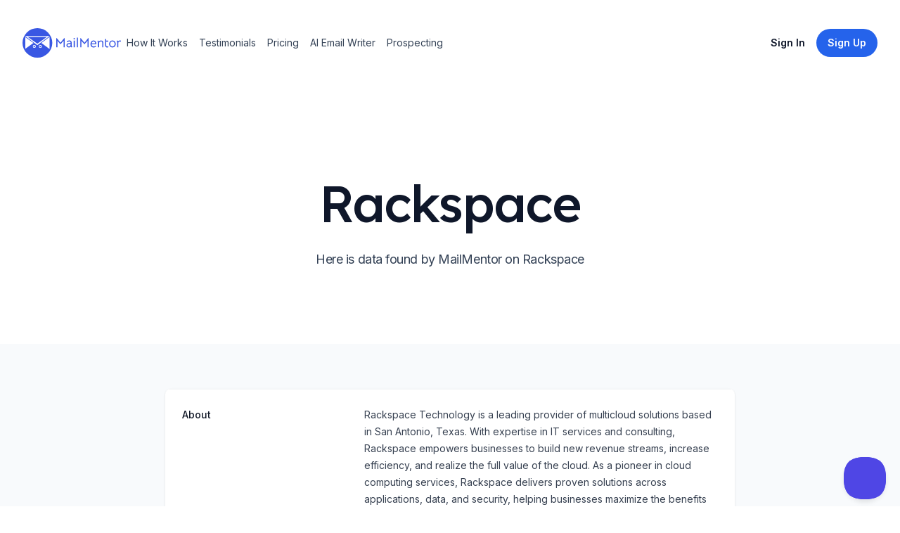

--- FILE ---
content_type: text/html; charset=utf-8
request_url: https://www.mailmentor.io/company/rackspace
body_size: 9586
content:
<!DOCTYPE html><html class="h-full scroll-smooth bg-white antialiased [font-feature-settings:&#x27;ss01&#x27;]" lang="en"><head><meta charSet="utf-8"/><meta name="viewport" content="width=device-width, initial-scale=1.0"/><title>Rackspace Profile</title><meta name="description" content="Rackspace Technology is a leading provider of multicloud solutions based in San Antonio, Texas. With expertise in IT services and consulting, Rackspace empowers businesses to build new revenue streams, increase efficiency, and realize the full value of the cloud. As a pioneer in cloud computing services, Rackspace delivers proven solutions across applications, data, and security, helping businesses maximize the benefits of modern cloud technology."/><meta name="robots" content="index, follow"/><meta property="og:url" content="https://www.mailmentor.io/company/rackspace"/><meta property="og:image" content="https://www.mailmentor.io/assets/core/mailmentor-preview-image.png"/><meta property="og:type" content="website"/><meta property="og:site_name" content="MailMentor"/><meta property="og:title" content="Rackspace Profile"/><meta property="og:description" content="Rackspace Technology is a leading provider of multicloud solutions based in San Antonio, Texas. With expertise in IT services and consulting, Rackspace empowers businesses to build new revenue streams, increase efficiency, and realize the full value of the cloud. As a pioneer in cloud computing services, Rackspace delivers proven solutions across applications, data, and security, helping businesses maximize the benefits of modern cloud technology."/><meta property="og:locale" content="en_US"/><meta name="twitter:card" content="summary_large_image"/><meta name="twitter:site" content="@mailmentor"/><meta name="twitter:title" content="Rackspace Profile"/><meta name="twitter:description" content="Rackspace Technology is a leading provider of multicloud solutions based in San Antonio, Texas. With expertise in IT services and consulting, Rackspace empowers businesses to build new revenue streams, increase efficiency, and realize the full value of the cloud. As a pioneer in cloud computing services, Rackspace delivers proven solutions across applications, data, and security, helping businesses maximize the benefits of modern cloud technology."/><meta name="twitter:image" content="https://www.mailmentor.io/assets/core/mailmentor-preview-image.png"/><link rel="canonical" href="https://www.mailmentor.io/company/rackspace"/><meta name="next-head-count" content="18"/><link rel="preconnect" href="https://fonts.googleapis.com"/><link rel="preconnect" href="https://fonts.gstatic.com" crossorigin="anonymous"/><link rel="stylesheet" data-href="https://fonts.googleapis.com/css2?family=Inter:wght@100..900&amp;family=Lexend:wght@400;500&amp;display=swap"/><link rel="apple-touch-icon" sizes="180x180" href="/apple-touch-icon.png"/><link rel="icon" type="image/png" sizes="32x32" href="/favicon-32x32.png"/><link rel="icon" type="image/png" sizes="16x16" href="/favicon-16x16.png"/><link rel="manifest" href="/site.webmanifest"/><meta charSet="UTF-8"/><meta http-equiv="Content-Type" content="text/html;charset=UTF-8"/><link rel="preload" href="/_next/static/css/c41a622a613f7436.css" as="style"/><link rel="stylesheet" href="/_next/static/css/c41a622a613f7436.css" data-n-g=""/><noscript data-n-css=""></noscript><script defer="" nomodule="" src="/_next/static/chunks/polyfills-c67a75d1b6f99dc8.js"></script><script src="/_next/static/chunks/webpack-1fdbdc357cdcd526.js" defer=""></script><script src="/_next/static/chunks/framework-4556c45dd113b893.js" defer=""></script><script src="/_next/static/chunks/main-53b1b7aa584bd4d9.js" defer=""></script><script src="/_next/static/chunks/pages/_app-76f76bb618effe29.js" defer=""></script><script src="/_next/static/chunks/848fc247-85110efc552629f3.js" defer=""></script><script src="/_next/static/chunks/29107295-fbcfe2172188e46f.js" defer=""></script><script src="/_next/static/chunks/175-cc21a22868888950.js" defer=""></script><script src="/_next/static/chunks/608-7e4d3758327dd046.js" defer=""></script><script src="/_next/static/chunks/317-10d29ef5e1f50a4a.js" defer=""></script><script src="/_next/static/chunks/478-ec6c5747fdfcb57d.js" defer=""></script><script src="/_next/static/chunks/pages/company/%5Bslug%5D-516d5aad5334e3c8.js" defer=""></script><script src="/_next/static/0bClvPg4eK8-xRPtlV8AB/_buildManifest.js" defer=""></script><script src="/_next/static/0bClvPg4eK8-xRPtlV8AB/_ssgManifest.js" defer=""></script><link rel="stylesheet" href="https://fonts.googleapis.com/css2?family=Inter:wght@100..900&family=Lexend:wght@400;500&display=swap"/></head><body class="flex h-full flex-col"><div id="__next"><header class="py-10"><div class="mx-auto max-w-7xl px-4 sm:px-6 lg:px-8"><nav class="relative z-50 flex justify-between"><div class="flex items-center md:gap-x-12"><a aria-label="Home" href="/"><svg width="140" viewBox="0 0 621 188" fill="none"><path d="M216.172 63.62L239.608 93.02L263.044 63.62H265.984V122.084H259.096V84.032C259.096 83.192 259.18 81.736 259.348 79.664C256.66 83.136 253.412 87.084 249.604 91.508C245.852 95.876 242.492 99.628 239.524 102.764L236.164 98.984C229.388 91.256 225.244 86.524 223.732 84.788C223.228 84.172 222.724 83.528 222.22 82.856C221.772 82.184 221.324 81.568 220.876 81.008L219.868 79.58C220.036 81.148 220.12 82.632 220.12 84.032V122.084H213.232V63.62H216.172Z" fill="#3957E3" shape-rendering="geometricPrecision"></path><path d="M309.346 123.092C307.218 121.636 305.706 119.844 304.81 117.716C303.522 119.34 301.786 120.6 299.602 121.496C297.474 122.392 295.066 122.84 292.378 122.84C287.786 122.84 284.09 121.58 281.29 119.06C278.546 116.54 277.174 113.208 277.174 109.064C277.174 104.696 278.826 101.308 282.13 98.9C285.434 96.436 290.054 95.204 295.99 95.204H303.298V93.44C303.298 90.248 302.71 88.008 301.534 86.72C300.414 85.376 298.482 84.704 295.738 84.704C293.386 84.704 291.062 85.124 288.766 85.964C286.526 86.804 284.454 88.008 282.55 89.576L279.19 84.452C281.206 82.604 283.698 81.148 286.666 80.084C289.634 79.02 292.686 78.488 295.822 78.488C300.47 78.488 304.026 79.692 306.49 82.1C308.954 84.508 310.186 87.98 310.186 92.516V109.232C310.186 113.656 311.39 116.876 313.798 118.892L309.346 123.092ZM292.462 116.624C295.71 116.624 298.314 115.7 300.274 113.852C302.29 111.948 303.298 109.512 303.298 106.544V101.42H295.99C291.79 101.42 288.738 102.036 286.834 103.268C284.986 104.444 284.062 106.348 284.062 108.98C284.062 111.388 284.79 113.264 286.246 114.608C287.758 115.952 289.83 116.624 292.462 116.624Z" fill="#3957E3" shape-rendering="geometricPrecision"></path><path d="M323.03 79.916L329.918 80V122.084L323.03 122V79.916ZM326.306 71.768C325.186 71.768 324.179 71.32 323.283 70.424C322.387 69.528 321.939 68.52 321.939 67.4C321.939 66.224 322.387 65.188 323.283 64.292C324.179 63.396 325.186 62.948 326.306 62.948C327.482 62.948 328.518 63.396 329.414 64.292C330.366 65.188 330.842 66.224 330.842 67.4C330.842 68.52 330.366 69.528 329.414 70.424C328.518 71.32 327.482 71.768 326.306 71.768Z" fill="#3957E3" shape-rendering="geometricPrecision"></path><path d="M342.966 60.932H349.686V122.084H342.966V60.932Z" fill="#3957E3" shape-rendering="geometricPrecision"></path><path d="M367.438 63.62L390.874 93.02L414.31 63.62H417.25V122.084H410.362V84.032C410.362 83.192 410.446 81.736 410.614 79.664C407.926 83.136 404.678 87.084 400.87 91.508C397.118 95.876 393.758 99.628 390.79 102.764L387.43 98.984C380.654 91.256 376.51 86.524 374.998 84.788C374.494 84.172 373.99 83.528 373.486 82.856C373.038 82.184 372.59 81.568 372.142 81.008L371.134 79.58C371.302 81.148 371.386 82.632 371.386 84.032V122.084H364.498V63.62H367.438Z" fill="#3957E3" shape-rendering="geometricPrecision"></path><path d="M436 103.436C436.168 106.908 437.092 109.988 438.772 112.676C440.508 115.364 443.672 116.708 448.264 116.708C450.672 116.708 452.912 116.344 454.984 115.616C457.056 114.832 459.24 113.656 461.536 112.088L464.728 117.296C462.656 118.976 460.108 120.348 457.084 121.412C454.06 122.42 451.008 122.924 447.928 122.924C444.008 122.924 440.62 122.028 437.764 120.236C434.908 118.388 432.724 115.896 431.212 112.76C429.7 109.568 428.944 105.956 428.944 101.924C428.944 97.892 429.672 94.084 431.128 90.5C432.64 86.916 434.824 84.032 437.68 81.848C440.592 79.664 444.036 78.572 448.012 78.572C451.26 78.572 454.228 79.356 456.916 80.924C459.604 82.492 461.732 84.676 463.3 87.476C464.868 90.22 465.652 93.272 465.652 96.632C465.652 98.032 465.54 100.3 465.316 103.436H436ZM458.848 97.22V96.38C458.848 94.196 458.344 92.236 457.336 90.5C456.384 88.708 455.068 87.308 453.388 86.3C451.764 85.292 449.944 84.788 447.928 84.788C445.072 84.788 442.58 85.852 440.452 87.98C438.38 90.108 437.008 93.188 436.336 97.22H458.848Z" fill="#3957E3" shape-rendering="geometricPrecision"></path><path d="M476.193 92.264C476.193 90.304 475.913 88.54 475.353 86.972C474.849 85.404 473.869 83.976 472.413 82.688L476.865 78.488C479.161 79.832 480.869 82.072 481.989 85.208C485.629 80.84 490.193 78.656 495.681 78.656C500.105 78.656 503.605 79.86 506.181 82.268C508.813 84.676 510.129 88.176 510.129 92.768V122.084L503.241 122.168V93.692C503.241 90.948 502.653 88.792 501.477 87.224C500.301 85.656 498.229 84.872 495.261 84.872C492.685 84.872 490.501 85.488 488.709 86.72C486.973 87.896 485.097 89.828 483.081 92.516V122.084H476.193V92.264Z" fill="#3957E3" shape-rendering="geometricPrecision"></path><path d="M534.214 123.176C530.182 123.176 527.046 122 524.806 119.648C522.566 117.24 521.446 113.796 521.446 109.316V69.164H528.334V79.412H541.27V85.628H528.334V109.316C528.334 112.06 528.894 113.964 530.014 115.028C531.19 116.092 532.562 116.624 534.13 116.624C535.25 116.624 536.146 116.512 536.818 116.288C537.546 116.064 538.498 115.644 539.674 115.028L542.866 120.656C540.626 122.336 537.742 123.176 534.214 123.176Z" fill="#3957E3" shape-rendering="geometricPrecision"></path><path d="M567.321 122.84C563.345 122.84 559.761 121.888 556.569 119.984C553.433 118.08 550.969 115.476 549.177 112.172C547.385 108.812 546.489 105.032 546.489 100.832C546.489 96.632 547.385 92.852 549.177 89.492C551.025 86.076 553.517 83.416 556.653 81.512C559.845 79.552 563.429 78.572 567.405 78.572C571.381 78.572 574.937 79.524 578.073 81.428C581.265 83.332 583.757 85.992 585.549 89.408C587.341 92.768 588.237 96.548 588.237 100.748C588.237 104.948 587.341 108.728 585.549 112.088C583.757 115.448 581.265 118.08 578.073 119.984C574.881 121.888 571.297 122.84 567.321 122.84ZM567.405 116.624C571.605 116.624 574.965 115.168 577.485 112.256C580.061 109.344 581.349 105.508 581.349 100.748C581.349 95.932 580.061 92.068 577.485 89.156C574.965 86.244 571.605 84.788 567.405 84.788C564.661 84.788 562.225 85.46 560.097 86.804C557.969 88.148 556.317 90.024 555.141 92.432C553.965 94.84 553.377 97.612 553.377 100.748C553.377 105.508 554.665 109.344 557.241 112.256C559.817 115.168 563.205 116.624 567.405 116.624Z" fill="#3957E3" shape-rendering="geometricPrecision"></path><path d="M614.905 78.572C616.529 78.572 618.461 78.852 620.701 79.412L620.533 86.048C618.293 85.432 616.473 85.124 615.073 85.124C612.441 85.124 610.397 85.74 608.941 86.972C607.261 88.316 605.805 90.108 604.573 92.348V122.084H597.685V92.348C597.685 87.98 596.509 84.788 594.157 82.772L598.777 78.488C599.617 78.992 600.457 79.748 601.297 80.756C602.193 81.764 602.921 82.912 603.481 84.2C604.713 82.632 605.973 81.428 607.261 80.588C609.389 79.244 611.937 78.572 614.905 78.572Z" fill="#3957E3" shape-rendering="geometricPrecision"></path><circle cx="94" cy="94" r="94" fill="#3957E3" shape-rendering="geometricPrecision"></circle><path d="M93.5 108L15.9907 50.25L171.009 50.25L93.5 108Z" fill="white" shape-rendering="geometricPrecision"></path><path d="M93.5 99L33.3112 56.25L153.689 56.25L93.5 99Z" fill="#3957E3" shape-rendering="geometricPrecision"></path><path d="M69 94.5L18 131.306L18 57.6939L69 94.5Z" fill="white" shape-rendering="geometricPrecision"></path><path d="M119 94.5L170.75 55.9619V133.038L119 94.5Z" fill="white" shape-rendering="geometricPrecision"></path><circle cx="74.5" cy="116.5" r="9.5" fill="white" rendering="geometricPrecision"></circle><circle cx="74" cy="117" r="5" fill="#3957E3" shape-rendering="geometricPrecision"></circle><circle cx="112.5" cy="116.5" r="9.5" fill="white"></circle><circle cx="112" cy="117" r="5" fill="#3957E3"></circle></svg></a><div class="hidden md:flex md:gap-x-6"><a class="inline-block rounded-lg py-1 px-2 text-sm text-slate-700 hover:bg-slate-100 hover:text-slate-900" href="/#how-it-works">How It Works</a><a class="inline-block rounded-lg py-1 px-2 text-sm text-slate-700 hover:bg-slate-100 hover:text-slate-900" href="/#testimonials">Testimonials</a><a class="inline-block rounded-lg py-1 px-2 text-sm text-slate-700 hover:bg-slate-100 hover:text-slate-900" href="/pricing">Pricing</a><a class="inline-block rounded-lg py-1 px-2 text-sm text-slate-700 hover:bg-slate-100 hover:text-slate-900" href="/use-case/ai-email-writer">AI Email Writer</a><a class="inline-block rounded-lg py-1 px-2 text-sm text-slate-700 hover:bg-slate-100 hover:text-slate-900" href="/use-case/how-to-find-clients-recruiting-business">Prospecting</a></div></div><div class="flex items-center gap-x-5 md:gap-x-8"><a class="group inline-flex items-center justify-center rounded-full py-2 px-4 text-sm font-semibold focus:outline-none focus-visible:outline-2 focus-visible:outline-offset-2 bg-white text-slate-900 hover:bg-blue-50 active:bg-blue-200 active:text-slate-600 focus-visible:outline-white invisible hidden md:visible lg:inline" href="https://app.mailmentor.io/sign-in?utm_source=landing-page&amp;utm_medium=web&amp;utm_campaign=evergreen">Sign In</a><a class="group inline-flex items-center justify-center rounded-full py-2 px-4 text-sm font-semibold focus:outline-none focus-visible:outline-2 focus-visible:outline-offset-2 bg-blue-600 text-white hover:text-slate-100 hover:bg-blue-500 active:bg-blue-800 active:text-blue-100 focus-visible:outline-blue-600 hidden lg:inline" href="https://app.mailmentor.io/sign-up?utm_source=landing-page&amp;utm_medium=web&amp;utm_campaign=evergreen"><span>Sign Up</span></a><div class="-mr-1 md:hidden"><div data-headlessui-state=""><button class="relative z-10 flex h-8 w-8 items-center justify-center [&amp;:not(:focus-visible)]:focus:outline-none" aria-label="Toggle Navigation" type="button" aria-expanded="false" data-headlessui-state=""><svg aria-hidden="true" class="h-3.5 w-3.5 overflow-visible stroke-slate-700" fill="none" stroke-width="2" stroke-linecap="round"><path d="M0 1H14M0 7H14M0 13H14" class="origin-center transition"></path><path d="M2 2L12 12M12 2L2 12" class="origin-center transition scale-90 opacity-0"></path></svg></button></div><div style="position:fixed;top:1px;left:1px;width:1px;height:0;padding:0;margin:-1px;overflow:hidden;clip:rect(0, 0, 0, 0);white-space:nowrap;border-width:0;display:none"></div></div></div></nav></div></header><main><div class="mx-auto max-w-7xl px-4 sm:px-6 lg:px-8 pt-20 pb-16 text-center lg:pt-32"><h1 class="mx-auto max-w-4xl font-display text-5xl font-medium tracking-tight text-slate-900 sm:text-7xl">Rackspace</h1><p class="mx-auto mt-6 max-w-2xl text-lg tracking-tight text-slate-700">Here is data found by MailMentor on Rackspace</p><div class="mt-10 flex justify-center gap-x-6"></div></div><div class="flex items-center justify-center bg-slate-50 px-6 sm:px-6 sm:py-3 lg:py-16 lg:px-8"><div class="w-2/3 overflow-hidden bg-white shadow sm:rounded-lg"><div class="border-t border-gray-100"><dl class="divide-y divide-gray-100"><div class="px-4 py-6 sm:grid sm:grid-cols-3 sm:gap-4 sm:px-6"><dt class="text-sm font-medium text-gray-900">About</dt><dd class="mt-1 text-sm leading-6 text-gray-700 sm:col-span-2 sm:mt-0">Rackspace Technology is a leading provider of multicloud solutions based in San Antonio, Texas. With expertise in IT services and consulting, Rackspace empowers businesses to build new revenue streams, increase efficiency, and realize the full value of the cloud. As a pioneer in cloud computing services, Rackspace delivers proven solutions across applications, data, and security, helping businesses maximize the benefits of modern cloud technology.</dd></div><div class="px-4 py-6 sm:grid sm:grid-cols-3 sm:gap-4 sm:px-6"><dt class="text-sm font-medium leading-6 text-gray-900">Social Profiles</dt><dd class="mt-2 text-sm text-gray-900 sm:col-span-2 sm:mt-0"><ul role="list" class="divide-y divide-gray-100 rounded-md border border-gray-200"><li class="flex items-center py-4 pl-4 pr-5 text-sm hover:bg-slate-50"><div class="flex-none pr-1"><a href="https://www.facebook.com/rackspacetechnology/" rel="noreferrer" target="_blank" title="facebook"><svg height="24" width="24" viewBox="13.25 6.25 16.5 34.5" style="background-color:#3A559F;border-radius:10%;border-color:#F00;border-style:solid;border-width:0px" xmlns="http://www.w3.org/2000/svg" xmlns:xlink="http://www.w3.org/1999/xlink"><g><path fill="#FFF" id="f_1_" d="M23.3147057,35 L18.4372418,35 L18.4372418,23.4985483 L16,23.4985483 L16,19.535534 L18.4372418,19.535534 L18.4372418,17.1562737 C18.4372418,13.9234411 19.8127074,12 23.7230238,12 L26.9776468,12 L26.9776468,15.964466 L24.9435074,15.964466 C23.4212558,15.964466 23.3206665,16.5182719 23.3206665,17.5518493 L23.3139606,19.535534 L27,19.535534 L26.5685836,23.4985483 L23.3139606,23.4985483 L23.3139606,35 L23.3147057,35 Z"></path></g></svg></a></div><a href="https://www.facebook.com/rackspacetechnology/"><div class="flex-initial">FACEBOOK</div></a></li><li class="flex items-center py-4 pl-4 pr-5 text-sm hover:bg-slate-50"><div class="flex-none pr-1"><a href="https://twitter.com/Rackspace" rel="noreferrer" target="_blank" title="twitter"><svg height="24" width="24" viewBox="6.75 9.5 31.5 27" style="background-color:#1C9CEA;border-radius:10%;border-color:#F00;border-style:solid;border-width:0px" xmlns="http://www.w3.org/2000/svg" xmlns:xlink="http://www.w3.org/1999/xlink"><g><path fill="#FFF" id="f_1_" d="M30.526149,16.8457316 C31.4160944,16.2841254 32.0989611,15.3936155 32.41944,14.3328037 C31.5861948,14.8541095 30.6654341,15.2311137 29.6830428,15.4352159 C28.899102,14.5512061 27.7786582,14 26.5386512,14 C24.1597112,14 22.231907,16.0345226 22.231907,18.5435505 C22.231907,18.8997544 22.2676528,19.2468583 22.3416094,19.578362 C18.762106,19.3885599 15.5881317,17.5815398 13.4618771,14.8307092 C13.0908611,15.5041167 12.8788519,16.2841254 12.8788519,17.1161346 C12.8788519,18.6917521 13.6393731,20.0827676 14.7955626,20.8991767 C14.0892763,20.8757764 13.4248987,20.6690741 12.8431062,20.3310703 L12.8431062,20.386971 C12.8431062,22.5891954 14.3271703,24.4261158 16.3005811,24.8421205 C15.9381933,24.9487217 15.558549,25.0020222 15.1641134,25.0020222 C14.8867758,25.0020222 14.6156013,24.9747219 14.3542877,24.9214213 C14.9015672,26.7258414 16.4928685,28.041456 18.3787639,28.0765564 C16.9033281,29.29597 15.0457827,30.021378 13.0279979,30.021378 C12.6804015,30.021378 12.3365029,30.0018778 12,29.9589773 C13.9068498,31.2472916 16.1711569,32 18.6043317,32 C26.5300229,32 30.8614193,25.0761231 30.8614193,19.0713563 C30.8614193,18.8737542 30.858954,18.677452 30.8503258,18.4837498 C31.6921993,17.8428427 32.4243705,17.0420338 33,16.1307237 C32.2271527,16.4921277 31.3963726,16.7365304 30.526149,16.8457316 Z"></path></g></svg></a></div><a href="https://twitter.com/Rackspace"><div class="flex-initial">TWITTER</div></a></li><li class="flex items-center py-4 pl-4 pr-5 text-sm hover:bg-slate-50"><div class="flex-none pr-1"><a href="https://www.linkedin.com/company/rackspace-technology" rel="noreferrer" target="_blank" title="linkedin"><svg height="24" width="24" viewBox="7 7 30 30" style="background-color:#0270AD;border-radius:10%;border-color:#F00;border-style:solid;border-width:0px" xmlns="http://www.w3.org/2000/svg" xmlns:xlink="http://www.w3.org/1999/xlink"><g><path fill="#FFF" id="f_1_" d="M12.5044685,18.4131131 L16.4026341,18.4131131 L16.4026341,31.9987194 L12.5044685,31.9987194 L12.5044685,18.4131131 Z M14.3541863,16.7137918 L14.3259643,16.7137918 C12.9148636,16.7137918 12,15.6752465 12,14.3600973 C12,13.0180561 12.9419097,12 14.3812324,12 C15.8193791,12 16.7036689,13.0154949 16.7318909,14.3562556 C16.7318909,15.6714048 15.8193791,16.7137918 14.3541863,16.7137918 L14.3541863,16.7137918 Z M32,32 L27.5797272,32 L27.5797272,24.9683698 C27.5797272,23.1281854 26.8882879,21.8732232 25.3678269,21.8732232 C24.2048448,21.8732232 23.5580903,22.7196824 23.2570555,23.537969 C23.1441675,23.8299398 23.1618062,24.2384428 23.1618062,24.6482264 L23.1618062,32 L18.7826905,32 C18.7826905,32 18.8391345,19.5451402 18.7826905,18.4131131 L23.1618062,18.4131131 L23.1618062,20.5452683 C23.420508,19.6130106 24.8198495,18.2824946 27.0529163,18.2824946 C29.8233772,18.2824946 32,20.2379306 32,24.4446152 L32,32 L32,32 Z"></path></g></svg></a></div><a href="https://www.linkedin.com/company/rackspace-technology"><div class="flex-initial">LINKEDIN</div></a></li></ul></dd></div></dl></div></div></div><section id="get-started-today" class="relative overflow-hidden bg-blue-600 py-32"><img alt="" src="/_next/static/media/background-call-to-action.6a5a5672.jpg" width="2347" height="1244" decoding="async" data-nimg="future" class="absolute top-1/2 left-1/2 max-w-none -translate-x-1/2 -translate-y-1/2" loading="lazy"/><div class="mx-auto max-w-7xl px-4 sm:px-6 lg:px-8 relative"><div class="mx-auto max-w-lg text-center"><h2 class="font-display text-3xl tracking-tight text-white sm:text-4xl">Find contacts at this company</h2><p class="mt-4 text-lg tracking-tight text-white">Our AI enabled web scraper helps you prospects at Rackspace and similar companies</p><a class="group inline-flex items-center justify-center rounded-full py-2 px-4 text-sm font-semibold focus:outline-none focus-visible:outline-2 focus-visible:outline-offset-2 bg-white text-slate-900 hover:bg-blue-50 active:bg-blue-200 active:text-slate-600 focus-visible:outline-white mt-10" href="/use-case/how-to-find-clients-recruiting-business">Find out how</a></div></div></section></main><footer class="bg-white" aria-labelledby="footer-heading"><h2 id="footer-heading" class="sr-only">Footer</h2><div class="mx-auto max-w-7xl px-6 pb-8 pt-16 sm:pt-24 lg:px-8 lg:pt-32"><div class="xl:grid xl:grid-cols-3 xl:gap-8"><div class="space-y-8"><svg width="140" viewBox="0 0 621 188" fill="none"><path d="M216.172 63.62L239.608 93.02L263.044 63.62H265.984V122.084H259.096V84.032C259.096 83.192 259.18 81.736 259.348 79.664C256.66 83.136 253.412 87.084 249.604 91.508C245.852 95.876 242.492 99.628 239.524 102.764L236.164 98.984C229.388 91.256 225.244 86.524 223.732 84.788C223.228 84.172 222.724 83.528 222.22 82.856C221.772 82.184 221.324 81.568 220.876 81.008L219.868 79.58C220.036 81.148 220.12 82.632 220.12 84.032V122.084H213.232V63.62H216.172Z" fill="#3957E3" shape-rendering="geometricPrecision"></path><path d="M309.346 123.092C307.218 121.636 305.706 119.844 304.81 117.716C303.522 119.34 301.786 120.6 299.602 121.496C297.474 122.392 295.066 122.84 292.378 122.84C287.786 122.84 284.09 121.58 281.29 119.06C278.546 116.54 277.174 113.208 277.174 109.064C277.174 104.696 278.826 101.308 282.13 98.9C285.434 96.436 290.054 95.204 295.99 95.204H303.298V93.44C303.298 90.248 302.71 88.008 301.534 86.72C300.414 85.376 298.482 84.704 295.738 84.704C293.386 84.704 291.062 85.124 288.766 85.964C286.526 86.804 284.454 88.008 282.55 89.576L279.19 84.452C281.206 82.604 283.698 81.148 286.666 80.084C289.634 79.02 292.686 78.488 295.822 78.488C300.47 78.488 304.026 79.692 306.49 82.1C308.954 84.508 310.186 87.98 310.186 92.516V109.232C310.186 113.656 311.39 116.876 313.798 118.892L309.346 123.092ZM292.462 116.624C295.71 116.624 298.314 115.7 300.274 113.852C302.29 111.948 303.298 109.512 303.298 106.544V101.42H295.99C291.79 101.42 288.738 102.036 286.834 103.268C284.986 104.444 284.062 106.348 284.062 108.98C284.062 111.388 284.79 113.264 286.246 114.608C287.758 115.952 289.83 116.624 292.462 116.624Z" fill="#3957E3" shape-rendering="geometricPrecision"></path><path d="M323.03 79.916L329.918 80V122.084L323.03 122V79.916ZM326.306 71.768C325.186 71.768 324.179 71.32 323.283 70.424C322.387 69.528 321.939 68.52 321.939 67.4C321.939 66.224 322.387 65.188 323.283 64.292C324.179 63.396 325.186 62.948 326.306 62.948C327.482 62.948 328.518 63.396 329.414 64.292C330.366 65.188 330.842 66.224 330.842 67.4C330.842 68.52 330.366 69.528 329.414 70.424C328.518 71.32 327.482 71.768 326.306 71.768Z" fill="#3957E3" shape-rendering="geometricPrecision"></path><path d="M342.966 60.932H349.686V122.084H342.966V60.932Z" fill="#3957E3" shape-rendering="geometricPrecision"></path><path d="M367.438 63.62L390.874 93.02L414.31 63.62H417.25V122.084H410.362V84.032C410.362 83.192 410.446 81.736 410.614 79.664C407.926 83.136 404.678 87.084 400.87 91.508C397.118 95.876 393.758 99.628 390.79 102.764L387.43 98.984C380.654 91.256 376.51 86.524 374.998 84.788C374.494 84.172 373.99 83.528 373.486 82.856C373.038 82.184 372.59 81.568 372.142 81.008L371.134 79.58C371.302 81.148 371.386 82.632 371.386 84.032V122.084H364.498V63.62H367.438Z" fill="#3957E3" shape-rendering="geometricPrecision"></path><path d="M436 103.436C436.168 106.908 437.092 109.988 438.772 112.676C440.508 115.364 443.672 116.708 448.264 116.708C450.672 116.708 452.912 116.344 454.984 115.616C457.056 114.832 459.24 113.656 461.536 112.088L464.728 117.296C462.656 118.976 460.108 120.348 457.084 121.412C454.06 122.42 451.008 122.924 447.928 122.924C444.008 122.924 440.62 122.028 437.764 120.236C434.908 118.388 432.724 115.896 431.212 112.76C429.7 109.568 428.944 105.956 428.944 101.924C428.944 97.892 429.672 94.084 431.128 90.5C432.64 86.916 434.824 84.032 437.68 81.848C440.592 79.664 444.036 78.572 448.012 78.572C451.26 78.572 454.228 79.356 456.916 80.924C459.604 82.492 461.732 84.676 463.3 87.476C464.868 90.22 465.652 93.272 465.652 96.632C465.652 98.032 465.54 100.3 465.316 103.436H436ZM458.848 97.22V96.38C458.848 94.196 458.344 92.236 457.336 90.5C456.384 88.708 455.068 87.308 453.388 86.3C451.764 85.292 449.944 84.788 447.928 84.788C445.072 84.788 442.58 85.852 440.452 87.98C438.38 90.108 437.008 93.188 436.336 97.22H458.848Z" fill="#3957E3" shape-rendering="geometricPrecision"></path><path d="M476.193 92.264C476.193 90.304 475.913 88.54 475.353 86.972C474.849 85.404 473.869 83.976 472.413 82.688L476.865 78.488C479.161 79.832 480.869 82.072 481.989 85.208C485.629 80.84 490.193 78.656 495.681 78.656C500.105 78.656 503.605 79.86 506.181 82.268C508.813 84.676 510.129 88.176 510.129 92.768V122.084L503.241 122.168V93.692C503.241 90.948 502.653 88.792 501.477 87.224C500.301 85.656 498.229 84.872 495.261 84.872C492.685 84.872 490.501 85.488 488.709 86.72C486.973 87.896 485.097 89.828 483.081 92.516V122.084H476.193V92.264Z" fill="#3957E3" shape-rendering="geometricPrecision"></path><path d="M534.214 123.176C530.182 123.176 527.046 122 524.806 119.648C522.566 117.24 521.446 113.796 521.446 109.316V69.164H528.334V79.412H541.27V85.628H528.334V109.316C528.334 112.06 528.894 113.964 530.014 115.028C531.19 116.092 532.562 116.624 534.13 116.624C535.25 116.624 536.146 116.512 536.818 116.288C537.546 116.064 538.498 115.644 539.674 115.028L542.866 120.656C540.626 122.336 537.742 123.176 534.214 123.176Z" fill="#3957E3" shape-rendering="geometricPrecision"></path><path d="M567.321 122.84C563.345 122.84 559.761 121.888 556.569 119.984C553.433 118.08 550.969 115.476 549.177 112.172C547.385 108.812 546.489 105.032 546.489 100.832C546.489 96.632 547.385 92.852 549.177 89.492C551.025 86.076 553.517 83.416 556.653 81.512C559.845 79.552 563.429 78.572 567.405 78.572C571.381 78.572 574.937 79.524 578.073 81.428C581.265 83.332 583.757 85.992 585.549 89.408C587.341 92.768 588.237 96.548 588.237 100.748C588.237 104.948 587.341 108.728 585.549 112.088C583.757 115.448 581.265 118.08 578.073 119.984C574.881 121.888 571.297 122.84 567.321 122.84ZM567.405 116.624C571.605 116.624 574.965 115.168 577.485 112.256C580.061 109.344 581.349 105.508 581.349 100.748C581.349 95.932 580.061 92.068 577.485 89.156C574.965 86.244 571.605 84.788 567.405 84.788C564.661 84.788 562.225 85.46 560.097 86.804C557.969 88.148 556.317 90.024 555.141 92.432C553.965 94.84 553.377 97.612 553.377 100.748C553.377 105.508 554.665 109.344 557.241 112.256C559.817 115.168 563.205 116.624 567.405 116.624Z" fill="#3957E3" shape-rendering="geometricPrecision"></path><path d="M614.905 78.572C616.529 78.572 618.461 78.852 620.701 79.412L620.533 86.048C618.293 85.432 616.473 85.124 615.073 85.124C612.441 85.124 610.397 85.74 608.941 86.972C607.261 88.316 605.805 90.108 604.573 92.348V122.084H597.685V92.348C597.685 87.98 596.509 84.788 594.157 82.772L598.777 78.488C599.617 78.992 600.457 79.748 601.297 80.756C602.193 81.764 602.921 82.912 603.481 84.2C604.713 82.632 605.973 81.428 607.261 80.588C609.389 79.244 611.937 78.572 614.905 78.572Z" fill="#3957E3" shape-rendering="geometricPrecision"></path><circle cx="94" cy="94" r="94" fill="#3957E3" shape-rendering="geometricPrecision"></circle><path d="M93.5 108L15.9907 50.25L171.009 50.25L93.5 108Z" fill="white" shape-rendering="geometricPrecision"></path><path d="M93.5 99L33.3112 56.25L153.689 56.25L93.5 99Z" fill="#3957E3" shape-rendering="geometricPrecision"></path><path d="M69 94.5L18 131.306L18 57.6939L69 94.5Z" fill="white" shape-rendering="geometricPrecision"></path><path d="M119 94.5L170.75 55.9619V133.038L119 94.5Z" fill="white" shape-rendering="geometricPrecision"></path><circle cx="74.5" cy="116.5" r="9.5" fill="white" rendering="geometricPrecision"></circle><circle cx="74" cy="117" r="5" fill="#3957E3" shape-rendering="geometricPrecision"></circle><circle cx="112.5" cy="116.5" r="9.5" fill="white"></circle><circle cx="112" cy="117" r="5" fill="#3957E3"></circle></svg><p class="text-sm leading-6 text-gray-600">Collect prospects from news articles</p><div class="flex space-x-6"><a class="text-gray-400 hover:text-gray-500" href="https://twitter.com/mailmentor"><span class="sr-only">Twitter</span><svg fill="currentColor" viewBox="0 0 24 24" class="h-6 w-6" aria-hidden="true"><path d="M8.29 20.251c7.547 0 11.675-6.253 11.675-11.675 0-.178 0-.355-.012-.53A8.348 8.348 0 0022 5.92a8.19 8.19 0 01-2.357.646 4.118 4.118 0 001.804-2.27 8.224 8.224 0 01-2.605.996 4.107 4.107 0 00-6.993 3.743 11.65 11.65 0 01-8.457-4.287 4.106 4.106 0 001.27 5.477A4.072 4.072 0 012.8 9.713v.052a4.105 4.105 0 003.292 4.022 4.095 4.095 0 01-1.853.07 4.108 4.108 0 003.834 2.85A8.233 8.233 0 012 18.407a11.616 11.616 0 006.29 1.84"></path></svg></a><a class="text-gray-400 hover:text-gray-500" href="https://www.youtube.com/@mailmentor"><span class="sr-only">YouTube</span><svg fill="currentColor" viewBox="0 0 24 24" class="h-6 w-6" aria-hidden="true"><path fill-rule="evenodd" d="M19.812 5.418c.861.23 1.538.907 1.768 1.768C21.998 8.746 22 12 22 12s0 3.255-.418 4.814a2.504 2.504 0 0 1-1.768 1.768c-1.56.419-7.814.419-7.814.419s-6.255 0-7.814-.419a2.505 2.505 0 0 1-1.768-1.768C2 15.255 2 12 2 12s0-3.255.417-4.814a2.507 2.507 0 0 1 1.768-1.768C5.744 5 11.998 5 11.998 5s6.255 0 7.814.418ZM15.194 12 10 15V9l5.194 3Z" clip-rule="evenodd"></path></svg></a></div></div><div class="mt-16 grid grid-cols-2 gap-8 xl:col-span-2 xl:mt-0"><div class="md:grid md:grid-cols-2 md:gap-8"><div><h3 class="text-sm font-semibold leading-6 text-gray-900">Platform</h3><ul role="list" class="mt-6 space-y-4"><li><a class="text-sm leading-6 text-gray-600 hover:text-gray-900" href="https://app.mailmentor.io/sign-up?utm_source=landing-page&amp;utm_medium=web&amp;utm_campaign=evergreen">Sign Up</a></li><li><a class="text-sm leading-6 text-gray-600 hover:text-gray-900" href="https://app.mailmentor.io/sign-in?utm_source=landing-page&amp;utm_medium=web&amp;utm_campaign=evergreen">Sign In</a></li><li><a class="text-sm leading-6 text-gray-600 hover:text-gray-900" href="/companies">Public Company Data</a></li><li><a class="text-sm leading-6 text-gray-600 hover:text-gray-900" href="https://chrome.google.com/webstore/detail/mailmentor-prospecting-co/lmaejlipbkiphadkcbhmmpaoephkgmpj?utm_source=landing-page&amp;utm_medium=web&amp;utm_campaign=evergreen">Chrome Extension</a></li></ul></div><div class="mt-10 md:mt-0"><h3 class="text-sm font-semibold leading-6 text-gray-900">Support</h3><ul role="list" class="mt-6 space-y-4"><li><a class="text-sm leading-6 text-gray-600 hover:text-gray-900" href="/#how-it-works">How It Works</a></li><li><a class="text-sm leading-6 text-gray-600 hover:text-gray-900" href="/use-case">Use Cases</a></li><li><a class="text-sm leading-6 text-gray-600 hover:text-gray-900" href="https://help.mailmentor.io?utm_source=landing-page&amp;utm_medium=web&amp;utm_campaign=evergreen">Get Help</a></li><li><a class="text-sm leading-6 text-gray-600 hover:text-gray-900" href="/alternatives">Alternatives</a></li><li><a class="text-sm leading-6 text-gray-600 hover:text-gray-900" href="/partner">Become A Partner</a></li></ul></div></div><div class="md:grid md:grid-cols-2 md:gap-8"><div><h3 class="text-sm font-semibold leading-6 text-gray-900">Tools</h3><ul role="list" class="mt-6 space-y-4"><li><a class="text-sm leading-6 text-gray-600 hover:text-gray-900" href="/sales-message-optimizer">Sales Message Optimizer</a></li><li><a class="text-sm leading-6 text-gray-600 hover:text-gray-900" href="/tools/sales-commission-calculator">Sales Comission Calculator</a></li><li><a class="text-sm leading-6 text-gray-600 hover:text-gray-900" href="/tools">All Free Sales Tooling</a></li></ul></div><div class="mt-10 md:mt-0"><h3 class="text-sm font-semibold leading-6 text-gray-900">Legal</h3><ul role="list" class="mt-6 space-y-4"><li><a class="text-sm leading-6 text-gray-600 hover:text-gray-900" href="/privacy-policy">Privacy</a></li><li><a class="text-sm leading-6 text-gray-600 hover:text-gray-900" href="/terms-of-service">Terms</a></li></ul></div></div></div></div><div class="mt-16 border-t border-gray-900/10 pt-8 sm:mt-20 lg:mt-24"><p class="text-xs leading-5 text-gray-500">© 2023<!-- --> <a href="https://www.octaviuslabs.com">Octavius Labs LLC</a>. All rights reserved.</p></div></div></footer></div><script id="__NEXT_DATA__" type="application/json">{"props":{"pageProps":{"company":{"__typename":"Company","id":"xDbv","label":"Rackspace","domain":"rackspace.com","emailDomain":"rackspace.com","mxValid":true,"slug":"rackspace","rawPhysicalAddress":null,"description":"Rackspace Technology is a leading provider of multicloud solutions based in San Antonio, Texas. With expertise in IT services and consulting, Rackspace empowers businesses to build new revenue streams, increase efficiency, and realize the full value of the cloud. As a pioneer in cloud computing services, Rackspace delivers proven solutions across applications, data, and security, helping businesses maximize the benefits of modern cloud technology.","socialProfiles":[{"__typename":"SocialProfile","service":"FACEBOOK","profileType":"COMPANY","url":"https://www.facebook.com/rackspacetechnology/","description":"Rackspace Technology, San Antonio, Texas. 118411 likes · 14 talking about this. Mutlicloud solutions expertise that empowers you to build new revenue..."},{"__typename":"SocialProfile","service":"TWITTER","profileType":"COMPANY","url":"https://twitter.com/Rackspace","description":"Rackspace Technology. @Rackspace. Helping you grow your business, increase efficiency and deliver the future. Realize the full value of the cloud. ☁️."},{"__typename":"SocialProfile","service":"LINKEDIN","profileType":"COMPANY","url":"https://www.linkedin.com/company/rackspace-technology","description":"Rackspace Technology. IT Services and IT Consulting. San Antonio, Texas 251,455 followers. Realize the full value of the cloud."}]},"cta":{"primary":"Find contacts at this company","secondary":"Our AI enabled web scraper helps you prospects at Rackspace and similar companies","buttonCta":"Find out how","buttonHref":"/use-case/how-to-find-clients-recruiting-business"},"_sentryTraceData":"f28e428eed644f599f4e67a210e84f1b-9593b0c5f52eb637-1","_sentryBaggage":"sentry-environment=vercel-production,sentry-release=abed5aa34aebf4216bac2be3f48c190f506aa39b,sentry-public_key=6e0454b67feb2bf0586e5633960fd7f5,sentry-trace_id=f28e428eed644f599f4e67a210e84f1b,sentry-sample_rate=1,sentry-transaction=%2Fcompany%2F%5Bslug%5D,sentry-sampled=true"},"__N_SSP":true},"page":"/company/[slug]","query":{"slug":"rackspace"},"buildId":"0bClvPg4eK8-xRPtlV8AB","isFallback":false,"gssp":true,"scriptLoader":[]}</script></body></html>

--- FILE ---
content_type: application/javascript; charset=utf-8
request_url: https://www.mailmentor.io/_next/static/chunks/608-7e4d3758327dd046.js
body_size: 3106
content:
(self.webpackChunk_N_E=self.webpackChunk_N_E||[]).push([[608],{9361:function(e,t){"use strict";t.Z=function(e,t,n){t in e?Object.defineProperty(e,t,{value:n,enumerable:!0,configurable:!0,writable:!0}):e[t]=n;return e}},8461:function(e,t,n){"use strict";Object.defineProperty(t,"__esModule",{value:!0});var i=n(9361).Z,r=n(4941).Z,a=n(3929).Z;Object.defineProperty(t,"__esModule",{value:!0}),t.default=function(e){var t=e.src,n=e.sizes,o=e.unoptimized,f=void 0!==o&&o,m=e.priority,p=void 0!==m&&m,S=e.loading,E=e.className,O=e.quality,x=e.width,k=e.height,_=e.style,I=e.onLoadingComplete,L=e.placeholder,N=void 0===L?"empty":L,P=e.blurDataURL,q=g(e,["src","sizes","unoptimized","priority","loading","className","quality","width","height","style","onLoadingComplete","placeholder","blurDataURL"]);if(!h)throw new Error('The "next/future/image" component is experimental and may be subject to breaking changes. To enable this experiment, please include `experimental: { images: { allowFutureImage: true } }` in your next.config.js file.');var M=l.useContext(s.ImageConfigContext),R=l.useMemo((function(){var e=y||M||c.imageConfigDefault,t=a(e.deviceSizes).concat(a(e.imageSizes)).sort((function(e,t){return e-t})),n=e.deviceSizes.sort((function(e,t){return e-t}));return d({},e,{allSizes:t,deviceSizes:n})}),[M]),A=q,F=C;if("loader"in A){if(A.loader){var W=A.loader;F=function(e){e.config;var t=g(e,["config"]);return W(t)}}delete A.loader}var D="";if(function(e){return"object"===typeof e&&(b(e)||function(e){return void 0!==e.src}(e))}(t)){var B=b(t)?t.default:t;if(!B.src)throw new Error("An object should only be passed to the image component src parameter if it comes from a static image import. It must include src. Received ".concat(JSON.stringify(B)));if(P=P||B.blurDataURL,D=B.src,k=k||B.height,x=x||B.width,!B.height||!B.width)throw new Error("An object should only be passed to the image component src parameter if it comes from a static image import. It must include height and width. Received ".concat(JSON.stringify(B)))}var T=!p&&("lazy"===S||"undefined"===typeof S);((t="string"===typeof t?t:D).startsWith("data:")||t.startsWith("blob:"))&&(f=!0,T=!1);v&&(f=!0);var U=r(l.useState(!1),2),Z=U[0],G=U[1],H=z(x),J=z(k),V=z(O);0;var $=Object.assign({},_),K="url(\"data:image/svg+xml;charset=utf-8,%3Csvg xmlns='http%3A//www.w3.org/2000/svg' viewBox='0 0 ".concat(H," ").concat(J,"'%3E%3Cfilter id='b' color-interpolation-filters='sRGB'%3E%3CfeGaussianBlur stdDeviation='50'/%3E%3CfeComponentTransfer%3E%3CfeFuncA type='discrete' tableValues='1 1'/%3E%3C/feComponentTransfer%3E%3C/filter%3E%3Cimage filter='url(%23b)' x='0' y='0' height='100%25' width='100%25' href='").concat(P,"'/%3E%3C/svg%3E\")"),Q="blur"!==N||Z?{}:d({backgroundSize:$.objectFit||"cover",backgroundPosition:$.objectPosition||"0% 0%"},(null==P?void 0:P.startsWith("data:image"))?{backgroundImage:K}:{filter:"blur(20px)",backgroundImage:'url("'.concat(P,'")')}),X=w({config:R,src:t,unoptimized:f,width:H,quality:V,sizes:n,loader:F}),Y=t;0;var ee,te="imagesrcset",ne="imagesizes";te="imageSrcSet",ne="imageSizes";var ie=(i(ee={},te,X.srcSet),i(ee,ne,X.sizes),ee),re=l.useRef(I);l.useEffect((function(){re.current=I}),[I]);var ae=d({isLazy:T,imgAttributes:X,heightInt:J,widthInt:H,qualityInt:V,className:E,imgStyle:$,blurStyle:Q,loading:S,config:R,unoptimized:f,placeholder:N,loader:F,srcString:Y,onLoadingCompleteRef:re,setBlurComplete:G,noscriptSizes:n},A);return l.default.createElement(l.default.Fragment,null,l.default.createElement(j,Object.assign({},ae)),p?l.default.createElement(u.default,null,l.default.createElement("link",Object.assign({key:"__nimg-"+X.src+X.srcSet+X.sizes,rel:"preload",as:"image",href:X.srcSet?void 0:X.src},ie))):null)};var o,l=function(e){if(e&&e.__esModule)return e;if(null===e||"object"!==typeof e&&"function"!==typeof e)return{default:e};var t=f();if(t&&t.has(e))return t.get(e);var n={},i=Object.defineProperty&&Object.getOwnPropertyDescriptor;for(var r in e)if(Object.prototype.hasOwnProperty.call(e,r)){var a=i?Object.getOwnPropertyDescriptor(e,r):null;a&&(a.get||a.set)?Object.defineProperty(n,r,a):n[r]=e[r]}n.default=e,t&&t.set(e,n);return n}(n(7294)),u=(o=n(5443))&&o.__esModule?o:{default:o},c=n(9309),s=n(9977);n(3794);function d(){return d=Object.assign||function(e){for(var t=1;t<arguments.length;t++){var n=arguments[t];for(var i in n)Object.prototype.hasOwnProperty.call(n,i)&&(e[i]=n[i])}return e},d.apply(this,arguments)}function f(){if("function"!==typeof WeakMap)return null;var e=new WeakMap;return f=function(){return e},e}function g(e,t){if(null==e)return{};var n,i,r={},a=Object.keys(e);for(i=0;i<a.length;i++)n=a[i],t.indexOf(n)>=0||(r[n]=e[n]);return r}var m={deviceSizes:[640,750,828,1080,1200,1920,2048,3840],imageSizes:[16,32,48,64,96,128,256,384],path:"/_next/image",loader:"default",experimentalFuture:!0}||{},p=m.experimentalFuture,h=void 0!==p&&p,v=m.experimentalUnoptimized,y={deviceSizes:[640,750,828,1080,1200,1920,2048,3840],imageSizes:[16,32,48,64,96,128,256,384],path:"/_next/image",loader:"default",experimentalFuture:!0};new Map;function b(e){return void 0!==e.default}function w(e){var t=e.config,n=e.src,i=e.unoptimized,r=e.width,o=e.quality,l=e.sizes,u=e.loader;if(i)return{src:n,srcSet:void 0,sizes:void 0};var c=function(e,t,n){var i=e.deviceSizes,r=e.allSizes;if(n){for(var o,l=/(^|\s)(1?\d?\d)vw/g,u=[];o=l.exec(n);o)u.push(parseInt(o[2]));if(u.length){var c,s=.01*(c=Math).min.apply(c,a(u));return{widths:r.filter((function(e){return e>=i[0]*s})),kind:"w"}}return{widths:r,kind:"w"}}return"number"!==typeof t?{widths:i,kind:"w"}:{widths:a(new Set([t,2*t].map((function(e){return r.find((function(t){return t>=e}))||r[r.length-1]})))),kind:"x"}}(t,r,l),s=c.widths,d=c.kind,f=s.length-1;return{sizes:l||"w"!==d?l:"100vw",srcSet:s.map((function(e,i){return"".concat(u({config:t,src:n,quality:o,width:e})," ").concat("w"===d?e:i+1).concat(d)})).join(", "),src:u({config:t,src:n,quality:o,width:s[f]})}}function z(e){return"number"===typeof e||"undefined"===typeof e?e:"string"===typeof e&&/^[0-9]+$/.test(e)?parseInt(e,10):NaN}function S(e,t,n,i,r){e&&e["data-loaded-src"]!==t&&(e["data-loaded-src"]=t,("decode"in e?e.decode():Promise.resolve()).catch((function(){})).then((function(){if(e.parentNode&&("blur"===n&&r(!0),null==i?void 0:i.current)){var t=e.naturalWidth,a=e.naturalHeight;i.current({naturalWidth:t,naturalHeight:a})}})))}var j=function(e){var t=e.imgAttributes,n=e.heightInt,i=e.widthInt,r=e.qualityInt,a=e.className,o=e.imgStyle,u=e.blurStyle,c=e.isLazy,s=e.placeholder,f=e.loading,m=e.srcString,p=e.config,h=e.unoptimized,v=e.loader,y=e.onLoadingCompleteRef,b=e.setBlurComplete,z=e.onLoad,j=e.onError,C=e.noscriptSizes,E=g(e,["imgAttributes","heightInt","widthInt","qualityInt","className","imgStyle","blurStyle","isLazy","placeholder","loading","srcString","config","unoptimized","loader","onLoadingCompleteRef","setBlurComplete","onLoad","onError","noscriptSizes"]);return f=c?"lazy":f,l.default.createElement(l.default.Fragment,null,l.default.createElement("img",Object.assign({},E,t,{width:i,height:n,decoding:"async","data-nimg":"future",className:a,loading:f,style:d({},o,u),ref:l.useCallback((function(e){(null==e?void 0:e.complete)&&S(e,m,s,y,b)}),[m,s,y,b]),onLoad:function(e){S(e.currentTarget,m,s,y,b),z&&z(e)},onError:function(e){"blur"===s&&b(!0),j&&j(e)}})),"blur"===s&&l.default.createElement("noscript",null,l.default.createElement("img",Object.assign({},E,w({config:p,src:m,unoptimized:h,width:i,quality:r,sizes:C,loader:v}),{width:i,height:n,decoding:"async","data-nimg":"future",style:o,className:a,loading:f}))))};function C(e){var t=e.config,n=e.src,i=e.width,r=e.quality;return n.endsWith(".svg")&&!t.dangerouslyAllowSVG?n:"".concat(t.path,"?url=").concat(encodeURIComponent(n),"&w=").concat(i,"&q=").concat(r||75)}("function"===typeof t.default||"object"===typeof t.default&&null!==t.default)&&"undefined"===typeof t.default.__esModule&&(Object.defineProperty(t.default,"__esModule",{value:!0}),Object.assign(t.default,t),e.exports=t.default)},1608:function(e,t,n){e.exports=n(8461)}}]);

--- FILE ---
content_type: application/javascript; charset=utf-8
request_url: https://www.mailmentor.io/_next/static/chunks/pages/_app-76f76bb618effe29.js
body_size: 94000
content:
(self.webpackChunk_N_E=self.webpackChunk_N_E||[]).push([[888],{5202:function(){!function(){"use strict";function e(e){var t=!0,n=!1,r=null,i={text:!0,search:!0,url:!0,tel:!0,email:!0,password:!0,number:!0,date:!0,month:!0,week:!0,time:!0,datetime:!0,"datetime-local":!0};function a(e){return!!(e&&e!==document&&"HTML"!==e.nodeName&&"BODY"!==e.nodeName&&"classList"in e&&"contains"in e.classList)}function o(e){var t=e.type,n=e.tagName;return!("INPUT"!==n||!i[t]||e.readOnly)||"TEXTAREA"===n&&!e.readOnly||!!e.isContentEditable}function s(e){e.classList.contains("focus-visible")||(e.classList.add("focus-visible"),e.setAttribute("data-focus-visible-added",""))}function u(e){e.hasAttribute("data-focus-visible-added")&&(e.classList.remove("focus-visible"),e.removeAttribute("data-focus-visible-added"))}function c(n){n.metaKey||n.altKey||n.ctrlKey||(a(e.activeElement)&&s(e.activeElement),t=!0)}function l(e){t=!1}function d(e){a(e.target)&&(t||o(e.target))&&s(e.target)}function f(e){a(e.target)&&(e.target.classList.contains("focus-visible")||e.target.hasAttribute("data-focus-visible-added"))&&(n=!0,window.clearTimeout(r),r=window.setTimeout((function(){n=!1}),100),u(e.target))}function p(e){"hidden"===document.visibilityState&&(n&&(t=!0),h())}function h(){document.addEventListener("mousemove",m),document.addEventListener("mousedown",m),document.addEventListener("mouseup",m),document.addEventListener("pointermove",m),document.addEventListener("pointerdown",m),document.addEventListener("pointerup",m),document.addEventListener("touchmove",m),document.addEventListener("touchstart",m),document.addEventListener("touchend",m)}function v(){document.removeEventListener("mousemove",m),document.removeEventListener("mousedown",m),document.removeEventListener("mouseup",m),document.removeEventListener("pointermove",m),document.removeEventListener("pointerdown",m),document.removeEventListener("pointerup",m),document.removeEventListener("touchmove",m),document.removeEventListener("touchstart",m),document.removeEventListener("touchend",m)}function m(e){e.target.nodeName&&"html"===e.target.nodeName.toLowerCase()||(t=!1,v())}document.addEventListener("keydown",c,!0),document.addEventListener("mousedown",l,!0),document.addEventListener("pointerdown",l,!0),document.addEventListener("touchstart",l,!0),document.addEventListener("visibilitychange",p,!0),h(),e.addEventListener("focus",d,!0),e.addEventListener("blur",f,!0),e.nodeType===Node.DOCUMENT_FRAGMENT_NODE&&e.host?e.host.setAttribute("data-js-focus-visible",""):e.nodeType===Node.DOCUMENT_NODE&&(document.documentElement.classList.add("js-focus-visible"),document.documentElement.setAttribute("data-js-focus-visible",""))}if("undefined"!==typeof window&&"undefined"!==typeof document){var t;window.applyFocusVisiblePolyfill=e;try{t=new CustomEvent("focus-visible-polyfill-ready")}catch(n){(t=document.createEvent("CustomEvent")).initCustomEvent("focus-visible-polyfill-ready",!1,!1,{})}window.dispatchEvent(t)}"undefined"!==typeof document&&e(document)}()},3454:function(e,t,n){"use strict";var r,i;e.exports=(null==(r=n.g.process)?void 0:r.env)&&"object"===typeof(null==(i=n.g.process)?void 0:i.env)?n.g.process:n(7663)},3837:function(e,t,n){(window.__NEXT_P=window.__NEXT_P||[]).push(["/_app",function(){return n(7149)}])},4799:function(e,t,n){"use strict";n.d(t,{J:function(){return r}});var r="production"},7894:function(e,t,n){"use strict";n.d(t,{X:function(){return r}});var r=!1},6834:function(e,t,n){"use strict";n.d(t,{RP:function(){return d},cc:function(){return l},fH:function(){return c}});var r=n(6042),i=n(8369),a=n(7693),o=n(120),s=n(4439),u=n(7894);function c(){return(0,i.YO)("globalEventProcessors",(function(){return[]}))}function l(e){c().push(e)}function d(e,t,n){var i=arguments.length>3&&void 0!==arguments[3]?arguments[3]:0;return new a.cW((function(a,c){var l=e[i];if(null===t||"function"!==typeof l)a(t);else{var f=l((0,r.Z)({},t),n);u.X&&l.id&&null===f&&o.kg.log('Event processor "'.concat(l.id,'" dropped event')),(0,s.J8)(f)?f.then((function(t){return d(e,t,n,i+1).then(a)})).then(null,c):d(e,f,n,i+1).then(a).then(null,c)}}))}},264:function(e,t,n){"use strict";n.d(t,{$e:function(){return _},Tb:function(){return v},cg:function(){return I},eN:function(){return m},nZ:function(){return w},n_:function(){return g},s3:function(){return S},v:function(){return y},yj:function(){return x},yl:function(){return k}});var r=n(7568),i=n(6042),a=n(828),o=n(4051),s=n.n(o),u=n(120),c=n(8369),l=n(4799),d=n(7894),f=n(5688),p=n(289),h=n(4786);function v(e,t){return(0,f.Gd)().captureException(e,(0,h.U0)(t))}function m(e,t){return(0,f.Gd)().captureEvent(e,t)}function g(e,t){(0,f.Gd)().addBreadcrumb(e,t)}function y(e,t){(0,f.Gd)().setContext(e,t)}function _(){for(var e=arguments.length,t=new Array(e),n=0;n<e;n++)t[n]=arguments[n];var r=(0,f.Gd)();if(2===t.length){var i=(0,a.Z)(t,2),o=i[0],s=i[1];return o?r.withScope((function(){return r.getStackTop().scope=o,s(o)})):r.withScope(s)}return r.withScope(t[0])}function k(e){return b.apply(this,arguments)}function b(){return(b=(0,r.Z)(s().mark((function e(t){var n;return s().wrap((function(e){for(;;)switch(e.prev=e.next){case 0:if(!(n=S())){e.next=3;break}return e.abrupt("return",n.flush(t));case 3:return d.X&&u.kg.warn("Cannot flush events. No client defined."),e.abrupt("return",Promise.resolve(!1));case 5:case"end":return e.stop()}}),e)})))).apply(this,arguments)}function S(){return(0,f.Gd)().getClient()}function w(){return(0,f.Gd)().getScope()}function x(e){var t=S(),n=(0,f.aF)(),r=w(),a=t&&t.getOptions()||{},o=a.release,s=a.environment,u=void 0===s?l.J:s,d=(c.n2.navigator||{}).userAgent,h=(0,p.Hv)((0,i.Z)({release:o,environment:u,user:r.getUser()||n.getUser()},d&&{userAgent:d},e)),v=n.getSession();return v&&"ok"===v.status&&(0,p.CT)(v,{status:"exited"}),T(),n.setSession(h),r.setSession(h),h}function T(){var e=(0,f.aF)(),t=w(),n=t.getSession()||e.getSession();n&&(0,p.RJ)(n),E(),e.setSession(),t.setSession()}function E(){var e=(0,f.aF)(),t=w(),n=S(),r=t.getSession()||e.getSession();r&&n&&n.captureSession&&n.captureSession(r)}function I(){var e=arguments.length>0&&void 0!==arguments[0]&&arguments[0];e?T():E()}},5688:function(e,t,n){"use strict";n.d(t,{Gd:function(){return b},aF:function(){return S},cu:function(){return _}});var r=n(1438),i=n(2951),a=n(6042),o=n(9396),s=n(4439),u=n(1532),c=n(6018),l=n(120),d=n(8369),f=n(4799),p=n(7894),h=n(2398),v=n(289),m=n(9530),g=parseFloat(m.J),y=function(){function e(t,n,i){var a,o,s=arguments.length>3&&void 0!==arguments[3]?arguments[3]:g;(0,r.Z)(this,e),this._version=s,n?a=n:(a=new h.sX).setClient(t),i?o=i:(o=new h.sX).setClient(t),this._stack=[{scope:a}],t&&this.bindClient(t),this._isolationScope=o}return(0,i.Z)(e,[{key:"isOlderThan",value:function(e){return this._version<e}},{key:"bindClient",value:function(e){var t=this.getStackTop();t.client=e,t.scope.setClient(e),e&&e.setupIntegrations&&e.setupIntegrations()}},{key:"pushScope",value:function(){var e=this.getScope().clone();return this.getStack().push({client:this.getClient(),scope:e}),e}},{key:"popScope",value:function(){return!(this.getStack().length<=1)&&!!this.getStack().pop()}},{key:"withScope",value:function(e){var t,n=this,r=this.pushScope();try{t=e(r)}catch(i){throw this.popScope(),i}return(0,s.J8)(t)?t.then((function(e){return n.popScope(),e}),(function(e){throw n.popScope(),e})):(this.popScope(),t)}},{key:"getClient",value:function(){return this.getStackTop().client}},{key:"getScope",value:function(){return this.getStackTop().scope}},{key:"getIsolationScope",value:function(){return this._isolationScope}},{key:"getStack",value:function(){return this._stack}},{key:"getStackTop",value:function(){return this._stack[this._stack.length-1]}},{key:"captureException",value:function(e,t){var n=this._lastEventId=t&&t.event_id?t.event_id:(0,u.DM)(),r=new Error("Sentry syntheticException");return this.getScope().captureException(e,(0,o.Z)((0,a.Z)({originalException:e,syntheticException:r},t),{event_id:n})),n}},{key:"captureMessage",value:function(e,t,n){var r=this._lastEventId=n&&n.event_id?n.event_id:(0,u.DM)(),i=new Error(e);return this.getScope().captureMessage(e,t,(0,o.Z)((0,a.Z)({originalException:e,syntheticException:i},n),{event_id:r})),r}},{key:"captureEvent",value:function(e,t){var n=t&&t.event_id?t.event_id:(0,u.DM)();return e.type||(this._lastEventId=n),this.getScope().captureEvent(e,(0,o.Z)((0,a.Z)({},t),{event_id:n})),n}},{key:"lastEventId",value:function(){return this._lastEventId}},{key:"addBreadcrumb",value:function(e,t){var n=this.getStackTop(),r=n.scope,i=n.client;if(i){var o=i.getOptions&&i.getOptions()||{},s=o.beforeBreadcrumb,u=void 0===s?null:s,d=o.maxBreadcrumbs,f=void 0===d?100:d;if(!(f<=0)){var p=(0,c.yW)(),h=(0,a.Z)({timestamp:p},e),v=u?(0,l.Cf)((function(){return u(h,t)})):h;null!==v&&(i.emit&&i.emit("beforeAddBreadcrumb",v,t),r.addBreadcrumb(v,f))}}}},{key:"setUser",value:function(e){this.getScope().setUser(e),this.getIsolationScope().setUser(e)}},{key:"setTags",value:function(e){this.getScope().setTags(e),this.getIsolationScope().setTags(e)}},{key:"setExtras",value:function(e){this.getScope().setExtras(e),this.getIsolationScope().setExtras(e)}},{key:"setTag",value:function(e,t){this.getScope().setTag(e,t),this.getIsolationScope().setTag(e,t)}},{key:"setExtra",value:function(e,t){this.getScope().setExtra(e,t),this.getIsolationScope().setExtra(e,t)}},{key:"setContext",value:function(e,t){this.getScope().setContext(e,t),this.getIsolationScope().setContext(e,t)}},{key:"configureScope",value:function(e){var t=this.getStackTop(),n=t.scope;t.client&&e(n)}},{key:"run",value:function(e){var t=k(this);try{e(this)}finally{k(t)}}},{key:"getIntegration",value:function(e){var t=this.getClient();if(!t)return null;try{return t.getIntegration(e)}catch(n){return p.X&&l.kg.warn("Cannot retrieve integration ".concat(e.id," from the current Hub")),null}}},{key:"startTransaction",value:function(e,t){var n=this._callExtensionMethod("startTransaction",e,t);p.X&&!n&&(this.getClient()?l.kg.warn("Tracing extension 'startTransaction' has not been added. Call 'addTracingExtensions' before calling 'init':\nSentry.addTracingExtensions();\nSentry.init({...});\n"):l.kg.warn("Tracing extension 'startTransaction' is missing. You should 'init' the SDK before calling 'startTransaction'"));return n}},{key:"traceHeaders",value:function(){return this._callExtensionMethod("traceHeaders")}},{key:"captureSession",value:function(){var e=arguments.length>0&&void 0!==arguments[0]&&arguments[0];if(e)return this.endSession();this._sendSessionUpdate()}},{key:"endSession",value:function(){var e=this.getStackTop().scope,t=e.getSession();t&&(0,v.RJ)(t),this._sendSessionUpdate(),e.setSession()}},{key:"startSession",value:function(e){var t=this.getStackTop(),n=t.scope,r=t.client,i=r&&r.getOptions()||{},o=i.release,s=i.environment,u=void 0===s?f.J:s,c=(d.n2.navigator||{}).userAgent,l=(0,v.Hv)((0,a.Z)({release:o,environment:u,user:n.getUser()},c&&{userAgent:c},e)),p=n.getSession&&n.getSession();return p&&"ok"===p.status&&(0,v.CT)(p,{status:"exited"}),this.endSession(),n.setSession(l),l}},{key:"shouldSendDefaultPii",value:function(){var e=this.getClient(),t=e&&e.getOptions();return Boolean(t&&t.sendDefaultPii)}},{key:"_sendSessionUpdate",value:function(){var e=this.getStackTop(),t=e.scope,n=e.client,r=t.getSession();r&&n&&n.captureSession&&n.captureSession(r)}},{key:"_callExtensionMethod",value:function(e){for(var t=arguments.length,n=new Array(t>1?t-1:0),r=1;r<t;r++)n[r-1]=arguments[r];var i=_(),a=i.__SENTRY__;if(a&&a.extensions&&"function"===typeof a.extensions[e])return a.extensions[e].apply(this,n);p.X&&l.kg.warn("Extension method ".concat(e," couldn't be found, doing nothing."))}}]),e}();function _(){return d.n2.__SENTRY__=d.n2.__SENTRY__||{extensions:{},hub:void 0},d.n2}function k(e){var t=_(),n=T(t);return E(t,e),n}function b(){var e=_();if(e.__SENTRY__&&e.__SENTRY__.acs){var t=e.__SENTRY__.acs.getCurrentHub();if(t)return t}return w(e)}function S(){return b().getIsolationScope()}function w(){var e=arguments.length>0&&void 0!==arguments[0]?arguments[0]:_();return x(e)&&!T(e).isOlderThan(g)||E(e,new y),T(e)}function x(e){return!!(e&&e.__SENTRY__&&e.__SENTRY__.hub)}function T(e){return(0,d.YO)("hub",(function(){return new y}),e)}function E(e,t){return!!e&&((e.__SENTRY__=e.__SENTRY__||{}).hub=t,!0)}},2398:function(e,t,n){"use strict";n.d(t,{lW:function(){return _},sX:function(){return y}});var r,i=n(1438),a=n(2951),o=n(4924),s=n(2670),u=n(6042),c=n(9396),l=n(9815),d=n(4439),f=n(6018),p=n(1532),h=n(120),v=n(6834),m=n(289),g=n(7469),y=function(){function e(){(0,i.Z)(this,e),this._notifyingListeners=!1,this._scopeListeners=[],this._eventProcessors=[],this._breadcrumbs=[],this._attachments=[],this._user={},this._tags={},this._extra={},this._contexts={},this._sdkProcessingMetadata={},this._propagationContext=k()}return(0,a.Z)(e,[{key:"clone",value:function(){var t=new e;return t._breadcrumbs=(0,l.Z)(this._breadcrumbs),t._tags=(0,u.Z)({},this._tags),t._extra=(0,u.Z)({},this._extra),t._contexts=(0,u.Z)({},this._contexts),t._user=this._user,t._level=this._level,t._span=this._span,t._session=this._session,t._transactionName=this._transactionName,t._fingerprint=this._fingerprint,t._eventProcessors=(0,l.Z)(this._eventProcessors),t._requestSession=this._requestSession,t._attachments=(0,l.Z)(this._attachments),t._sdkProcessingMetadata=(0,u.Z)({},this._sdkProcessingMetadata),t._propagationContext=(0,u.Z)({},this._propagationContext),t._client=this._client,t}},{key:"setClient",value:function(e){this._client=e}},{key:"getClient",value:function(){return this._client}},{key:"addScopeListener",value:function(e){this._scopeListeners.push(e)}},{key:"addEventProcessor",value:function(e){return this._eventProcessors.push(e),this}},{key:"setUser",value:function(e){return this._user=e||{email:void 0,id:void 0,ip_address:void 0,segment:void 0,username:void 0},this._session&&(0,m.CT)(this._session,{user:e}),this._notifyScopeListeners(),this}},{key:"getUser",value:function(){return this._user}},{key:"getRequestSession",value:function(){return this._requestSession}},{key:"setRequestSession",value:function(e){return this._requestSession=e,this}},{key:"setTags",value:function(e){return this._tags=(0,u.Z)({},this._tags,e),this._notifyScopeListeners(),this}},{key:"setTag",value:function(e,t){return this._tags=(0,c.Z)((0,u.Z)({},this._tags),(0,o.Z)({},e,t)),this._notifyScopeListeners(),this}},{key:"setExtras",value:function(e){return this._extra=(0,u.Z)({},this._extra,e),this._notifyScopeListeners(),this}},{key:"setExtra",value:function(e,t){return this._extra=(0,c.Z)((0,u.Z)({},this._extra),(0,o.Z)({},e,t)),this._notifyScopeListeners(),this}},{key:"setFingerprint",value:function(e){return this._fingerprint=e,this._notifyScopeListeners(),this}},{key:"setLevel",value:function(e){return this._level=e,this._notifyScopeListeners(),this}},{key:"setTransactionName",value:function(e){return this._transactionName=e,this._notifyScopeListeners(),this}},{key:"setContext",value:function(e,t){return null===t?delete this._contexts[e]:this._contexts[e]=t,this._notifyScopeListeners(),this}},{key:"setSpan",value:function(e){return this._span=e,this._notifyScopeListeners(),this}},{key:"getSpan",value:function(){return this._span}},{key:"getTransaction",value:function(){var e=this._span;return e&&e.transaction}},{key:"setSession",value:function(e){return e?this._session=e:delete this._session,this._notifyScopeListeners(),this}},{key:"getSession",value:function(){return this._session}},{key:"update",value:function(t){if(!t)return this;var n="function"===typeof t?t(this):t;if((0,s.Z)(n,e)){var r=n.getScopeData();this._tags=(0,u.Z)({},this._tags,r.tags),this._extra=(0,u.Z)({},this._extra,r.extra),this._contexts=(0,u.Z)({},this._contexts,r.contexts),r.user&&Object.keys(r.user).length&&(this._user=r.user),r.level&&(this._level=r.level),r.fingerprint.length&&(this._fingerprint=r.fingerprint),n.getRequestSession()&&(this._requestSession=n.getRequestSession()),r.propagationContext&&(this._propagationContext=r.propagationContext)}else if((0,d.PO)(n)){var i=t;this._tags=(0,u.Z)({},this._tags,i.tags),this._extra=(0,u.Z)({},this._extra,i.extra),this._contexts=(0,u.Z)({},this._contexts,i.contexts),i.user&&(this._user=i.user),i.level&&(this._level=i.level),i.fingerprint&&(this._fingerprint=i.fingerprint),i.requestSession&&(this._requestSession=i.requestSession),i.propagationContext&&(this._propagationContext=i.propagationContext)}return this}},{key:"clear",value:function(){return this._breadcrumbs=[],this._tags={},this._extra={},this._user={},this._contexts={},this._level=void 0,this._transactionName=void 0,this._fingerprint=void 0,this._requestSession=void 0,this._span=void 0,this._session=void 0,this._notifyScopeListeners(),this._attachments=[],this._propagationContext=k(),this}},{key:"addBreadcrumb",value:function(e,t){var n="number"===typeof t?t:100;if(n<=0)return this;var r=(0,u.Z)({timestamp:(0,f.yW)()},e),i=this._breadcrumbs;return i.push(r),this._breadcrumbs=i.length>n?i.slice(-n):i,this._notifyScopeListeners(),this}},{key:"getLastBreadcrumb",value:function(){return this._breadcrumbs[this._breadcrumbs.length-1]}},{key:"clearBreadcrumbs",value:function(){return this._breadcrumbs=[],this._notifyScopeListeners(),this}},{key:"addAttachment",value:function(e){return this._attachments.push(e),this}},{key:"getAttachments",value:function(){return this.getScopeData().attachments}},{key:"clearAttachments",value:function(){return this._attachments=[],this}},{key:"getScopeData",value:function(){var e=this;return{breadcrumbs:e._breadcrumbs,attachments:e._attachments,contexts:e._contexts,tags:e._tags,extra:e._extra,user:e._user,level:e._level,fingerprint:e._fingerprint||[],eventProcessors:e._eventProcessors,propagationContext:e._propagationContext,sdkProcessingMetadata:e._sdkProcessingMetadata,transactionName:e._transactionName,span:e._span}}},{key:"applyToEvent",value:function(e){var t=arguments.length>1&&void 0!==arguments[1]?arguments[1]:{},n=arguments.length>2&&void 0!==arguments[2]?arguments[2]:[];(0,g.gi)(e,this.getScopeData());var r=(0,l.Z)(n).concat((0,l.Z)((0,v.fH)()),(0,l.Z)(this._eventProcessors));return(0,v.RP)(r,e,t)}},{key:"setSDKProcessingMetadata",value:function(e){return this._sdkProcessingMetadata=(0,u.Z)({},this._sdkProcessingMetadata,e),this}},{key:"setPropagationContext",value:function(e){return this._propagationContext=e,this}},{key:"getPropagationContext",value:function(){return this._propagationContext}},{key:"captureException",value:function(e,t){var n=t&&t.event_id?t.event_id:(0,p.DM)();if(!this._client)return h.kg.warn("No client configured on scope - will not capture exception!"),n;var r=new Error("Sentry syntheticException");return this._client.captureException(e,(0,c.Z)((0,u.Z)({originalException:e,syntheticException:r},t),{event_id:n}),this),n}},{key:"captureMessage",value:function(e,t,n){var r=n&&n.event_id?n.event_id:(0,p.DM)();if(!this._client)return h.kg.warn("No client configured on scope - will not capture message!"),r;var i=new Error(e);return this._client.captureMessage(e,t,(0,c.Z)((0,u.Z)({originalException:e,syntheticException:i},n),{event_id:r}),this),r}},{key:"captureEvent",value:function(e,t){var n=t&&t.event_id?t.event_id:(0,p.DM)();return this._client?(this._client.captureEvent(e,(0,c.Z)((0,u.Z)({},t),{event_id:n}),this),n):(h.kg.warn("No client configured on scope - will not capture event!"),n)}},{key:"_notifyScopeListeners",value:function(){var e=this;this._notifyingListeners||(this._notifyingListeners=!0,this._scopeListeners.forEach((function(t){t(e)})),this._notifyingListeners=!1)}}],[{key:"clone",value:function(t){return t?t.clone():new e}}]),e}();function _(){return r||(r=new y),r}function k(){return{traceId:(0,p.DM)(),spanId:(0,p.DM)().substring(16)}}},289:function(e,t,n){"use strict";n.d(t,{CT:function(){return s},Hv:function(){return o},RJ:function(){return u}});var r=n(6018),i=n(1532),a=n(1660);function o(e){var t=(0,r.ph)(),n={sid:(0,i.DM)(),init:!0,timestamp:t,started:t,duration:0,status:"ok",errors:0,ignoreDuration:!1,toJSON:function(){return function(e){return(0,a.Jr)({sid:"".concat(e.sid),init:e.init,started:new Date(1e3*e.started).toISOString(),timestamp:new Date(1e3*e.timestamp).toISOString(),status:e.status,errors:e.errors,did:"number"===typeof e.did||"string"===typeof e.did?"".concat(e.did):void 0,duration:e.duration,abnormal_mechanism:e.abnormal_mechanism,attrs:{release:e.release,environment:e.environment,ip_address:e.ipAddress,user_agent:e.userAgent}})}(n)}};return e&&s(n,e),n}function s(e){var t=arguments.length>1&&void 0!==arguments[1]?arguments[1]:{};if(t.user&&(!e.ipAddress&&t.user.ip_address&&(e.ipAddress=t.user.ip_address),e.did||t.did||(e.did=t.user.id||t.user.email||t.user.username)),e.timestamp=t.timestamp||(0,r.ph)(),t.abnormal_mechanism&&(e.abnormal_mechanism=t.abnormal_mechanism),t.ignoreDuration&&(e.ignoreDuration=t.ignoreDuration),t.sid&&(e.sid=32===t.sid.length?t.sid:(0,i.DM)()),void 0!==t.init&&(e.init=t.init),!e.did&&t.did&&(e.did="".concat(t.did)),"number"===typeof t.started&&(e.started=t.started),e.ignoreDuration)e.duration=void 0;else if("number"===typeof t.duration)e.duration=t.duration;else{var n=e.timestamp-e.started;e.duration=n>=0?n:0}t.release&&(e.release=t.release),t.environment&&(e.environment=t.environment),!e.ipAddress&&t.ipAddress&&(e.ipAddress=t.ipAddress),!e.userAgent&&t.userAgent&&(e.userAgent=t.userAgent),"number"===typeof t.errors&&(e.errors=t.errors),t.status&&(e.status=t.status)}function u(e,t){var n={};t?n={status:t}:"ok"===e.status&&(n={status:"exited"}),s(e,n)}},7971:function(e,t,n){"use strict";n.d(t,{_:function(){return u},j:function(){return c}});var r=n(1660),i=n(4799),a=n(264),o=n(3253),s=n(2562);function u(e,t,n){var a=t.getOptions(),o=(t.getDsn()||{}).publicKey,s=(n&&n.getUser()||{}).segment,u=(0,r.Jr)({environment:a.environment||i.J,release:a.release,user_segment:s,public_key:o,trace_id:e});return t.emit&&t.emit("createDsc",u),u}function c(e){var t=(0,a.s3)();if(!t)return{};var n=u((0,s.XU)(e).trace_id||"",t,(0,a.nZ)()),r=(0,o.G)(e);if(!r)return n;var i=r&&r._frozenDynamicSamplingContext;if(i)return i;var c=r.metadata,l=c.sampleRate,d=c.source;null!=l&&(n.sample_rate="".concat(l));var f=(0,s.XU)(r);return d&&"url"!==d&&(n.transaction=f.description),n.sampled=String((0,s.Tt)(r)),t.emit&&t.emit("createDsc",n),n}},7469:function(e,t,n){"use strict";n.d(t,{gi:function(){return l},yo:function(){return d}});var r=n(6042),i=n(9815),a=n(1660),o=n(1532),s=n(7971),u=n(3253),c=n(2562);function l(e,t){var n=t.fingerprint,l=t.span,d=t.breadcrumbs,f=t.sdkProcessingMetadata;!function(e,t){var n=t.extra,i=t.tags,o=t.user,s=t.contexts,u=t.level,c=t.transactionName,l=(0,a.Jr)(n);l&&Object.keys(l).length&&(e.extra=(0,r.Z)({},l,e.extra));var d=(0,a.Jr)(i);d&&Object.keys(d).length&&(e.tags=(0,r.Z)({},d,e.tags));var f=(0,a.Jr)(o);f&&Object.keys(f).length&&(e.user=(0,r.Z)({},f,e.user));var p=(0,a.Jr)(s);p&&Object.keys(p).length&&(e.contexts=(0,r.Z)({},p,e.contexts));u&&(e.level=u);c&&(e.transaction=c)}(e,t),l&&function(e,t){e.contexts=(0,r.Z)({trace:(0,c.wy)(t)},e.contexts);var n=(0,u.G)(t);if(n){e.sdkProcessingMetadata=(0,r.Z)({dynamicSamplingContext:(0,s.j)(t)},e.sdkProcessingMetadata);var i=(0,c.XU)(n).description;i&&(e.tags=(0,r.Z)({transaction:i},e.tags))}}(e,l),function(e,t){e.fingerprint=e.fingerprint?(0,o.lE)(e.fingerprint):[],t&&(e.fingerprint=e.fingerprint.concat(t));e.fingerprint&&!e.fingerprint.length&&delete e.fingerprint}(e,n),function(e,t){var n=(0,i.Z)(e.breadcrumbs||[]).concat((0,i.Z)(t));e.breadcrumbs=n.length?n:void 0}(e,d),function(e,t){e.sdkProcessingMetadata=(0,r.Z)({},e.sdkProcessingMetadata,t)}(e,f)}function d(e,t){var n=t.extra,a=t.tags,o=t.user,s=t.contexts,u=t.level,c=t.sdkProcessingMetadata,l=t.breadcrumbs,d=t.fingerprint,p=t.eventProcessors,h=t.attachments,v=t.propagationContext,m=t.transactionName,g=t.span;f(e,"extra",n),f(e,"tags",a),f(e,"user",o),f(e,"contexts",s),f(e,"sdkProcessingMetadata",c),u&&(e.level=u),m&&(e.transactionName=m),g&&(e.span=g),l.length&&(e.breadcrumbs=(0,i.Z)(e.breadcrumbs).concat((0,i.Z)(l))),d.length&&(e.fingerprint=(0,i.Z)(e.fingerprint).concat((0,i.Z)(d))),p.length&&(e.eventProcessors=(0,i.Z)(e.eventProcessors).concat((0,i.Z)(p))),h.length&&(e.attachments=(0,i.Z)(e.attachments).concat((0,i.Z)(h))),e.propagationContext=(0,r.Z)({},e.propagationContext,v)}function f(e,t,n){if(n&&Object.keys(n).length)for(var i in e[t]=(0,r.Z)({},e[t]),n)Object.prototype.hasOwnProperty.call(n,i)&&(e[t][i]=n[i])}},3253:function(e,t,n){"use strict";function r(e){return e.transaction}n.d(t,{G:function(){return r}})},4786:function(e,t,n){"use strict";n.d(t,{R:function(){return g},U0:function(){return _}});var r=n(2670),i=n(6042),a=n(9396),o=n(9815),s=n(1532),u=n(6018),c=n(121),l=n(8369),d=n(115),f=n(4799),p=n(6834),h=n(2398),v=n(7469),m=n(2562);function g(e,t,n,r,g,_){var k=e.normalizeDepth,b=void 0===k?3:k,S=e.normalizeMaxBreadth,w=void 0===S?1e3:S,x=(0,a.Z)((0,i.Z)({},t),{event_id:t.event_id||n.event_id||(0,s.DM)(),timestamp:t.timestamp||(0,u.yW)()}),T=n.integrations||e.integrations.map((function(e){return e.name}));!function(e,t){var n=t.environment,r=t.release,i=t.dist,a=t.maxValueLength,o=void 0===a?250:a;"environment"in e||(e.environment="environment"in t?n:f.J);void 0===e.release&&void 0!==r&&(e.release=r);void 0===e.dist&&void 0!==i&&(e.dist=i);e.message&&(e.message=(0,c.$G)(e.message,o));var s=e.exception&&e.exception.values&&e.exception.values[0];s&&s.value&&(s.value=(0,c.$G)(s.value,o));var u=e.request;u&&u.url&&(u.url=(0,c.$G)(u.url,o))}(x,e),function(e,t){t.length>0&&(e.sdk=e.sdk||{},e.sdk.integrations=(0,o.Z)(e.sdk.integrations||[]).concat((0,o.Z)(t)))}(x,T),void 0===t.type&&function(e,t){var n,r=l.n2._sentryDebugIds;if(!r)return;var i=y.get(t);i?n=i:(n=new Map,y.set(t,n));var a=Object.keys(r).reduce((function(e,i){var a,o=n.get(i);o?a=o:(a=t(i),n.set(i,a));for(var s=a.length-1;s>=0;s--){var u=a[s];if(u.filename){e[u.filename]=r[i];break}}return e}),{});try{e.exception.values.forEach((function(e){e.stacktrace.frames.forEach((function(e){e.filename&&(e.debug_id=a[e.filename])}))}))}catch(o){}}(x,e.stackParser);var E=function(e,t){if(!t)return e;var n=e?e.clone():new h.sX;return n.update(t),n}(r,n.captureContext);n.mechanism&&(0,s.EG)(x,n.mechanism);var I=g&&g.getEventProcessors?g.getEventProcessors():[],C=(0,h.lW)().getScopeData();if(_){var R=_.getScopeData();(0,v.yo)(C,R)}if(E){var M=E.getScopeData();(0,v.yo)(C,M)}var O=(0,o.Z)(n.attachments||[]).concat((0,o.Z)(C.attachments));O.length&&(n.attachments=O),(0,v.gi)(x,C);var Z=(0,o.Z)(I).concat((0,o.Z)((0,p.fH)()),(0,o.Z)(C.eventProcessors));return(0,p.RP)(Z,x,n).then((function(e){return e&&function(e){var t={};try{e.exception.values.forEach((function(e){e.stacktrace.frames.forEach((function(e){e.debug_id&&(e.abs_path?t[e.abs_path]=e.debug_id:e.filename&&(t[e.filename]=e.debug_id),delete e.debug_id)}))}))}catch(r){}if(0===Object.keys(t).length)return;e.debug_meta=e.debug_meta||{},e.debug_meta.images=e.debug_meta.images||[];var n=e.debug_meta.images;Object.keys(t).forEach((function(e){n.push({type:"sourcemap",code_file:e,debug_id:t[e]})}))}(e),"number"===typeof b&&b>0?function(e,t,n){if(!e)return null;var r=(0,i.Z)({},e,e.breadcrumbs&&{breadcrumbs:e.breadcrumbs.map((function(e){return(0,i.Z)({},e,e.data&&{data:(0,d.Fv)(e.data,t,n)})}))},e.user&&{user:(0,d.Fv)(e.user,t,n)},e.contexts&&{contexts:(0,d.Fv)(e.contexts,t,n)},e.extra&&{extra:(0,d.Fv)(e.extra,t,n)});e.contexts&&e.contexts.trace&&r.contexts&&(r.contexts.trace=e.contexts.trace,e.contexts.trace.data&&(r.contexts.trace.data=(0,d.Fv)(e.contexts.trace.data,t,n)));e.spans&&(r.spans=e.spans.map((function(e){var r=(0,m.XU)(e).data;return r&&(e.data=(0,d.Fv)(r,t,n)),e})));return r}(e,b,w):e}))}var y=new WeakMap;function _(e){if(e)return function(e){return(0,r.Z)(e,h.sX)||"function"===typeof e}(e)||function(e){return Object.keys(e).some((function(e){return k.includes(e)}))}(e)?{captureContext:e}:e}var k=["user","level","extra","contexts","tags","fingerprint","requestSession","propagationContext"]},2562:function(e,t,n){"use strict";n.d(t,{$k:function(){return d},Hb:function(){return l},Tt:function(){return h},XU:function(){return p},i0:function(){return u},ve:function(){return s},wy:function(){return c}});var r=n(2670),i=n(1660),a=n(2133),o=n(6018),s=0,u=1;function c(e){var t=e.spanContext(),n=t.spanId,r=t.traceId,a=p(e),o=a.data,s=a.op,u=a.parent_span_id,c=a.status,l=a.tags,d=a.origin;return(0,i.Jr)({data:o,op:s,parent_span_id:u,span_id:n,status:c,tags:l,trace_id:r,origin:d})}function l(e){var t=e.spanContext(),n=t.traceId,r=t.spanId,i=h(e);return(0,a.$p)(n,r,i)}function d(e){return"number"===typeof e?f(e):Array.isArray(e)?e[0]+e[1]/1e9:(0,r.Z)(e,Date)?f(e.getTime()):(0,o.ph)()}function f(e){return e>9999999999?e/1e3:e}function p(e){return function(e){return"function"===typeof e.getSpanJSON}(e)?e.getSpanJSON():"function"===typeof e.toJSON?e.toJSON():{}}function h(e){var t=e.spanContext().traceFlags;return Boolean(t&u)}},9530:function(e,t,n){"use strict";n.d(t,{J:function(){return r}});var r="7.119.0"},8115:function(e,t,n){"use strict";n.d(t,{X:function(){return r}});var r=!1},8996:function(e,t,n){"use strict";var r={};n.r(r),n.d(r,{FunctionToString:function(){return R},InboundFilters:function(){return N},LinkedErrors:function(){return K}});var i={};n.r(i),n.d(i,{Breadcrumbs:function(){return It},Dedupe:function(){return zt},GlobalHandlers:function(){return Oe},HttpContext:function(){return Ut},LinkedErrors:function(){return Pt},TryCatch:function(){return Ue}});var a=n(2670),o=n(6042),s=n(9396),u=n(9815),c=n(9530);function l(e,t){var n=arguments.length>2&&void 0!==arguments[2]?arguments[2]:[t],r=arguments.length>3&&void 0!==arguments[3]?arguments[3]:"npm",i=e._metadata||{};i.sdk||(i.sdk={name:"sentry.javascript.".concat(t),packages:n.map((function(e){return{name:"".concat(r,":@sentry/").concat(e),version:c.J}})),version:c.J}),e._metadata=i}var d=n(264);function f(e){if("boolean"===typeof __SENTRY_TRACING__&&!__SENTRY_TRACING__)return!1;var t=(0,d.s3)(),n=e||t&&t.getOptions();return!!n&&(n.enableTracing||"tracesSampleRate"in n||"tracesSampler"in n)}var p,h=n(1660),v=n(828),m=n(1532),g=n(120),y=n(7894),_=n(6834),k=n(5688),b=[];function S(e){var t=e.defaultIntegrations||[],n=e.integrations;t.forEach((function(e){e.isDefaultInstance=!0}));var r=function(e){var t={};return e.forEach((function(e){var n=e.name,r=t[n];r&&!r.isDefaultInstance&&e.isDefaultInstance||(t[n]=e)})),Object.keys(t).map((function(e){return t[e]}))}(Array.isArray(n)?(0,u.Z)(t).concat((0,u.Z)(n)):"function"===typeof n?(0,m.lE)(n(t)):t),i=function(e,t){for(var n=0;n<e.length;n++)if(!0===t(e[n]))return n;return-1}(r,(function(e){return"Debug"===e.name}));if(-1!==i){var a=(0,v.Z)(r.splice(i,1),1)[0];r.push(a)}return r}function w(e,t){var n=!0,r=!1,i=void 0;try{for(var a,o=t[Symbol.iterator]();!(n=(a=o.next()).done);n=!0){var s=a.value;s&&s.afterAllSetup&&s.afterAllSetup(e)}}catch(u){r=!0,i=u}finally{try{n||null==o.return||o.return()}finally{if(r)throw i}}}function x(e,t,n){if(n[t.name])y.X&&g.kg.log("Integration skipped because it was already installed: ".concat(t.name));else{if(n[t.name]=t,-1===b.indexOf(t.name)&&(t.setupOnce(_.cc,k.Gd),b.push(t.name)),t.setup&&"function"===typeof t.setup&&t.setup(e),e.on&&"function"===typeof t.preprocessEvent){var r=t.preprocessEvent.bind(t);e.on("preprocessEvent",(function(t,n){return r(t,n,e)}))}if(e.addEventProcessor&&"function"===typeof t.processEvent){var i=t.processEvent.bind(t),a=Object.assign((function(t,n){return i(t,n,e)}),{id:t.name});e.addEventProcessor(a)}y.X&&g.kg.log("Integration installed: ".concat(t.name))}}function T(e,t){return Object.assign((function(){for(var e=arguments.length,n=new Array(e),r=0;r<e;r++)n[r]=arguments[r];return t.apply(void 0,(0,u.Z)(n))}),{id:e})}var E="FunctionToString",I=new WeakMap,C=function(){return{name:E,setupOnce:function(){p=Function.prototype.toString;try{Function.prototype.toString=function(){for(var e=arguments.length,t=new Array(e),n=0;n<e;n++)t[n]=arguments[n];var r=(0,h.HK)(this),i=I.has((0,d.s3)())&&void 0!==r?r:this;return p.apply(i,t)}}catch(e){}},setup:function(e){I.set(e,!0)}}},R=T(E,C),M=n(121),O=[/^Script error\.?$/,/^Javascript error: Script error\.? on line 0$/,/^ResizeObserver loop completed with undelivered notifications.$/,/^Cannot redefine property: googletag$/],Z=[/^.*\/healthcheck$/,/^.*\/healthy$/,/^.*\/live$/,/^.*\/ready$/,/^.*\/heartbeat$/,/^.*\/health$/,/^.*\/healthz$/],A="InboundFilters",D=function(){var e=arguments.length>0&&void 0!==arguments[0]?arguments[0]:{};return{name:A,setupOnce:function(){},processEvent:function(t,n,r){var i=r.getOptions();return P(t,L(e,i))?null:t}}},N=T(A,D);function L(){var e=arguments.length>0&&void 0!==arguments[0]?arguments[0]:{},t=arguments.length>1&&void 0!==arguments[1]?arguments[1]:{};return{allowUrls:(0,u.Z)(e.allowUrls||[]).concat((0,u.Z)(t.allowUrls||[])),denyUrls:(0,u.Z)(e.denyUrls||[]).concat((0,u.Z)(t.denyUrls||[])),ignoreErrors:(0,u.Z)(e.ignoreErrors||[]).concat((0,u.Z)(t.ignoreErrors||[]),(0,u.Z)(e.disableErrorDefaults?[]:O)),ignoreTransactions:(0,u.Z)(e.ignoreTransactions||[]).concat((0,u.Z)(t.ignoreTransactions||[]),(0,u.Z)(e.disableTransactionDefaults?[]:Z)),ignoreInternal:void 0===e.ignoreInternal||e.ignoreInternal}}function P(e,t){return t.ignoreInternal&&function(e){try{return"SentryError"===e.exception.values[0].type}catch(t){}return!1}(e)?(y.X&&g.kg.warn("Event dropped due to being internal Sentry Error.\nEvent: ".concat((0,m.jH)(e))),!0):function(e,t){if(e.type||!t||!t.length)return!1;return function(e){var t,n=[];e.message&&n.push(e.message);try{t=e.exception.values[e.exception.values.length-1]}catch(r){}t&&t.value&&(n.push(t.value),t.type&&n.push("".concat(t.type,": ").concat(t.value)));y.X&&0===n.length&&g.kg.error("Could not extract message for event ".concat((0,m.jH)(e)));return n}(e).some((function(e){return(0,M.U0)(e,t)}))}(e,t.ignoreErrors)?(y.X&&g.kg.warn("Event dropped due to being matched by `ignoreErrors` option.\nEvent: ".concat((0,m.jH)(e))),!0):function(e,t){if("transaction"!==e.type||!t||!t.length)return!1;var n=e.transaction;return!!n&&(0,M.U0)(n,t)}(e,t.ignoreTransactions)?(y.X&&g.kg.warn("Event dropped due to being matched by `ignoreTransactions` option.\nEvent: ".concat((0,m.jH)(e))),!0):function(e,t){if(!t||!t.length)return!1;var n=j(e);return!!n&&(0,M.U0)(n,t)}(e,t.denyUrls)?(y.X&&g.kg.warn("Event dropped due to being matched by `denyUrls` option.\nEvent: ".concat((0,m.jH)(e),".\nUrl: ").concat(j(e))),!0):!function(e,t){if(!t||!t.length)return!0;var n=j(e);return!n||(0,M.U0)(n,t)}(e,t.allowUrls)&&(y.X&&g.kg.warn("Event dropped due to not being matched by `allowUrls` option.\nEvent: ".concat((0,m.jH)(e),".\nUrl: ").concat(j(e))),!0)}function j(e){try{var t;try{t=e.exception.values[0].stacktrace.frames}catch(n){}return t?function(){for(var e=arguments.length>0&&void 0!==arguments[0]?arguments[0]:[],t=e.length-1;t>=0;t--){var n=e[t];if(n&&"<anonymous>"!==n.filename&&"[native code]"!==n.filename)return n.filename||null}return null}(t):null}catch(r){return y.X&&g.kg.error("Cannot extract url for event ".concat((0,m.jH)(e))),null}}var F=n(4439);function U(e,t){var n=arguments.length>2&&void 0!==arguments[2]?arguments[2]:250,r=arguments.length>3?arguments[3]:void 0,i=arguments.length>4?arguments[4]:void 0,a=arguments.length>5?arguments[5]:void 0,o=arguments.length>6?arguments[6]:void 0;if(a.exception&&a.exception.values&&o&&(0,F.V9)(o.originalException,Error)){var s=a.exception.values.length>0?a.exception.values[a.exception.values.length-1]:void 0;s&&(a.exception.values=W(B(e,t,i,o.originalException,r,a.exception.values,s,0),n))}}function B(e,t,n,r,i,a,o,s){if(a.length>=n+1)return a;var c=(0,u.Z)(a);if((0,F.V9)(r[i],Error)){H(o,s);var l=e(t,r[i]),d=c.length;z(l,i,d,s),c=B(e,t,n,r[i],i,[l].concat((0,u.Z)(c)),l,d)}return Array.isArray(r.errors)&&r.errors.forEach((function(r,a){if((0,F.V9)(r,Error)){H(o,s);var l=e(t,r),d=c.length;z(l,"errors[".concat(a,"]"),d,s),c=B(e,t,n,r,i,[l].concat((0,u.Z)(c)),l,d)}})),c}function H(e,t){e.mechanism=e.mechanism||{type:"generic",handled:!0},e.mechanism=(0,s.Z)((0,o.Z)({},e.mechanism,"AggregateError"===e.type&&{is_exception_group:!0}),{exception_id:t})}function z(e,t,n,r){e.mechanism=e.mechanism||{type:"generic",handled:!0},e.mechanism=(0,s.Z)((0,o.Z)({},e.mechanism),{type:"chained",source:t,exception_id:n,parent_id:r})}function W(e,t){return e.map((function(e){return e.value&&(e.value=(0,M.$G)(e.value,t)),e}))}function X(e,t){return e(t.stack||"",1)}function q(e,t){var n={type:t.name||t.constructor.name,value:t.message},r=X(e,t);return r.length&&(n.stacktrace={frames:r}),n}var J="cause",G="LinkedErrors",$=function(){var e=arguments.length>0&&void 0!==arguments[0]?arguments[0]:{},t=e.limit||5,n=e.key||J;return{name:G,setupOnce:function(){},preprocessEvent:function(e,r,i){var a=i.getOptions();U(q,a.stackParser,a.maxValueLength,n,t,e,r)}}},K=T(G,$),V=r,Y=n(8369),Q=Y.n2,ee=0;function te(){return ee>0}function ne(){ee++,setTimeout((function(){ee--}))}function re(e){var t=arguments.length>1&&void 0!==arguments[1]?arguments[1]:{},n=arguments.length>2?arguments[2]:void 0;if("function"!==typeof e)return e;try{var r=e.__sentry_wrapped__;if(r)return r;if((0,h.HK)(e))return e}catch(c){return e}var i=function(){var r=Array.prototype.slice.call(arguments);try{n&&"function"===typeof n&&n.apply(this,arguments);var i=r.map((function(e){return re(e,t)}));return e.apply(this,i)}catch(a){throw ne(),(0,d.$e)((function(e){e.addEventProcessor((function(e){return t.mechanism&&((0,m.Db)(e,void 0,void 0),(0,m.EG)(e,t.mechanism)),e.extra=(0,s.Z)((0,o.Z)({},e.extra),{arguments:r}),e})),(0,d.Tb)(a)})),a}};try{for(var a in e)Object.prototype.hasOwnProperty.call(e,a)&&(i[a]=e[a])}catch(l){}(0,h.$Q)(i,e),(0,h.xp)(e,"__sentry_wrapped__",i);try{var u=Object.getOwnPropertyDescriptor(i,"name");u.configurable&&Object.defineProperty(i,"name",{get:function(){return e.name}})}catch(f){}return i}var ie=n(9940),ae=n(4321),oe={},se={};function ue(e,t){oe[e]=oe[e]||[],oe[e].push(t)}function ce(e,t){se[e]||(t(),se[e]=!0)}function le(e,t){var n=e&&oe[e];if(n){var r=!0,i=!1,a=void 0;try{for(var o,s=n[Symbol.iterator]();!(r=(o=s.next()).done);r=!0){var u=o.value;try{u(t)}catch(c){ie.X&&g.kg.error("Error while triggering instrumentation handler.\nType: ".concat(e,"\nName: ").concat((0,ae.$P)(u),"\nError:"),c)}}}catch(l){i=!0,a=l}finally{try{r||null==s.return||s.return()}finally{if(i)throw a}}}}var de=null;function fe(e){var t="error";ue(t,e),ce(t,pe)}function pe(){de=Y.n2.onerror,Y.n2.onerror=function(e,t,n,r,i){var a={column:r,error:i,line:n,msg:e,url:t};return le("error",a),!(!de||de.__SENTRY_LOADER__)&&de.apply(this,arguments)},Y.n2.onerror.__SENTRY_INSTRUMENTED__=!0}var he=null;function ve(e){var t="unhandledrejection";ue(t,e),ce(t,me)}function me(){he=Y.n2.onunhandledrejection,Y.n2.onunhandledrejection=function(e){var t=e;return le("unhandledrejection",t),!(he&&!he.__SENTRY_LOADER__)||he.apply(this,arguments)},Y.n2.onunhandledrejection.__SENTRY_INSTRUMENTED__=!0}var ge=n(3915),ye=n(115),_e=n(7693);function ke(e,t){var n=Se(e,t),r={type:t&&t.name,value:xe(t)};return n.length&&(r.stacktrace={frames:n}),void 0===r.type&&""===r.value&&(r.value="Unrecoverable error caught"),r}function be(e,t){return{exception:{values:[ke(e,t)]}}}function Se(e,t){var n=t.stacktrace||t.stack||"",r=function(e){if(e){if("number"===typeof e.framesToPop)return e.framesToPop;if(we.test(e.message))return 1}return 0}(t);try{return e(n,r)}catch(i){}return[]}var we=/Minified React error #\d+;/i;function xe(e){var t=e&&e.message;return t?t.error&&"string"===typeof t.error.message?t.error.message:t:"No error message"}function Te(e,t){var n=arguments.length>2&&void 0!==arguments[2]?arguments[2]:"info",r=arguments.length>3?arguments[3]:void 0,i=arguments.length>4?arguments[4]:void 0,a=r&&r.syntheticException||void 0,o=Ie(e,t,a,i);return o.level=n,r&&r.event_id&&(o.event_id=r.event_id),(0,_e.WD)(o)}function Ee(e,t,n,r,i){var a;if((0,F.VW)(t)&&t.error)return be(e,t.error);if((0,F.TX)(t)||(0,F.fm)(t)){var u=t;if("stack"in t)a=be(e,t);else{var c=u.name||((0,F.TX)(u)?"DOMError":"DOMException"),l=u.message?"".concat(c,": ").concat(u.message):c;a=Ie(e,l,n,r),(0,m.Db)(a,l)}return"code"in u&&(a.tags=(0,s.Z)((0,o.Z)({},a.tags),{"DOMException.code":"".concat(u.code)})),a}return(0,F.VZ)(t)?be(e,t):(0,F.PO)(t)||(0,F.cO)(t)?(a=function(e,t,n,r){var i=(0,d.s3)(),a=i&&i.getOptions().normalizeDepth,o={exception:{values:[{type:(0,F.cO)(t)?t.constructor.name:r?"UnhandledRejection":"Error",value:Ce(t,{isUnhandledRejection:r})}]},extra:{__serialized__:(0,ye.Qy)(t,a)}};if(n){var s=Se(e,n);s.length&&(o.exception.values[0].stacktrace={frames:s})}return o}(e,t,n,i),(0,m.EG)(a,{synthetic:!0}),a):(a=Ie(e,t,n,r),(0,m.Db)(a,"".concat(t),void 0),(0,m.EG)(a,{synthetic:!0}),a)}function Ie(e,t,n,r){var i={};if(r&&n){var a=Se(e,n);a.length&&(i.exception={values:[{value:t,stacktrace:{frames:a}}]})}if((0,F.Le)(t)){var o=t.__sentry_template_string__,s=t.__sentry_template_values__;return i.logentry={message:o,params:s},i}return i.message=t,i}function Ce(e,t){var n=t.isUnhandledRejection,r=(0,h.zf)(e),i=n?"promise rejection":"exception";if((0,F.VW)(e))return"Event `ErrorEvent` captured as ".concat(i," with message `").concat(e.message,"`");if((0,F.cO)(e)){var a=function(e){try{var t=Object.getPrototypeOf(e);return t?t.constructor.name:void 0}catch(n){}}(e);return"Event `".concat(a,"` (type=").concat(e.type,") captured as ").concat(i)}return"Object captured as ".concat(i," with keys: ").concat(r)}var Re="GlobalHandlers",Me=function(){var e=arguments.length>0&&void 0!==arguments[0]?arguments[0]:{},t=(0,o.Z)({onerror:!0,onunhandledrejection:!0},e);return{name:Re,setupOnce:function(){Error.stackTraceLimit=50},setup:function(e){t.onerror&&(Ze(e),Ne("onerror")),t.onunhandledrejection&&(Ae(e),Ne("onunhandledrejection"))}}},Oe=T(Re,Me);function Ze(e){fe((function(t){var n=Le(),r=n.stackParser,i=n.attachStacktrace;if((0,d.s3)()===e&&!te()){var a=t.msg,o=t.url,s=t.line,u=t.column,c=t.error,l=void 0===c&&(0,F.HD)(a)?function(e,t,n,r){var i=/^(?:[Uu]ncaught (?:exception: )?)?(?:((?:Eval|Internal|Range|Reference|Syntax|Type|URI|)Error): )?(.*)$/i,a=(0,F.VW)(e)?e.message:e,o="Error",s=a.match(i);s&&(o=s[1],a=s[2]);return De({exception:{values:[{type:o,value:a}]}},t,n,r)}(a,o,s,u):De(Ee(r,c||a,void 0,i,!1),o,s,u);l.level="error",(0,d.eN)(l,{originalException:c,mechanism:{handled:!1,type:"onerror"}})}}))}function Ae(e){ve((function(t){var n=Le(),r=n.stackParser,i=n.attachStacktrace;if((0,d.s3)()===e&&!te()){var a=function(e){if((0,F.pt)(e))return e;var t=e;try{if("reason"in t)return t.reason;if("detail"in t&&"reason"in t.detail)return t.detail.reason}catch(n){}return e}(t),o=(0,F.pt)(a)?{exception:{values:[{type:"UnhandledRejection",value:"Non-Error promise rejection captured with value: ".concat(String(a))}]}}:Ee(r,a,void 0,i,!0);o.level="error",(0,d.eN)(o,{originalException:a,mechanism:{handled:!1,type:"onunhandledrejection"}})}}))}function De(e,t,n,r){var i=e.exception=e.exception||{},a=i.values=i.values||[],o=a[0]=a[0]||{},s=o.stacktrace=o.stacktrace||{},u=s.frames=s.frames||[],c=isNaN(parseInt(r,10))?void 0:r,l=isNaN(parseInt(n,10))?void 0:n,d=(0,F.HD)(t)&&t.length>0?t:(0,ge.l4)();return 0===u.length&&u.push({colno:c,filename:d,function:"?",in_app:!0,lineno:l}),e}function Ne(e){}function Le(){var e=(0,d.s3)();return e&&e.getOptions()||{stackParser:function(){return[]},attachStacktrace:!1}}var Pe=["EventTarget","Window","Node","ApplicationCache","AudioTrackList","BroadcastChannel","ChannelMergerNode","CryptoOperation","EventSource","FileReader","HTMLUnknownElement","IDBDatabase","IDBRequest","IDBTransaction","KeyOperation","MediaController","MessagePort","ModalWindow","Notification","SVGElementInstance","Screen","SharedWorker","TextTrack","TextTrackCue","TextTrackList","WebSocket","WebSocketWorker","Worker","XMLHttpRequest","XMLHttpRequestEventTarget","XMLHttpRequestUpload"],je="TryCatch",Fe=function(){var e=arguments.length>0&&void 0!==arguments[0]?arguments[0]:{},t=(0,o.Z)({XMLHttpRequest:!0,eventTarget:!0,requestAnimationFrame:!0,setInterval:!0,setTimeout:!0},e);return{name:je,setupOnce:function(){t.setTimeout&&(0,h.hl)(Q,"setTimeout",Be),t.setInterval&&(0,h.hl)(Q,"setInterval",Be),t.requestAnimationFrame&&(0,h.hl)(Q,"requestAnimationFrame",He),t.XMLHttpRequest&&"XMLHttpRequest"in Q&&(0,h.hl)(XMLHttpRequest.prototype,"send",ze);var e=t.eventTarget;e&&(Array.isArray(e)?e:Pe).forEach(We)}}},Ue=T(je,Fe);function Be(e){return function(){for(var t=arguments.length,n=new Array(t),r=0;r<t;r++)n[r]=arguments[r];var i=n[0];return n[0]=re(i,{mechanism:{data:{function:(0,ae.$P)(e)},handled:!1,type:"instrument"}}),e.apply(this,n)}}function He(e){return function(t){return e.apply(this,[re(t,{mechanism:{data:{function:"requestAnimationFrame",handler:(0,ae.$P)(e)},handled:!1,type:"instrument"}})])}}function ze(e){return function(){for(var t=arguments.length,n=new Array(t),r=0;r<t;r++)n[r]=arguments[r];var i=this,a=["onload","onerror","onprogress","onreadystatechange"];return a.forEach((function(e){e in i&&"function"===typeof i[e]&&(0,h.hl)(i,e,(function(t){var n={mechanism:{data:{function:e,handler:(0,ae.$P)(t)},handled:!1,type:"instrument"}},r=(0,h.HK)(t);return r&&(n.mechanism.data.handler=(0,ae.$P)(r)),re(t,n)}))})),e.apply(this,n)}}function We(e){var t=Q,n=t[e]&&t[e].prototype;n&&n.hasOwnProperty&&n.hasOwnProperty("addEventListener")&&((0,h.hl)(n,"addEventListener",(function(t){return function(n,r,i){try{"function"===typeof r.handleEvent&&(r.handleEvent=re(r.handleEvent,{mechanism:{data:{function:"handleEvent",handler:(0,ae.$P)(r),target:e},handled:!1,type:"instrument"}}))}catch(a){}return t.apply(this,[n,re(r,{mechanism:{data:{function:"addEventListener",handler:(0,ae.$P)(r),target:e},handled:!1,type:"instrument"}}),i])}})),(0,h.hl)(n,"removeEventListener",(function(e){return function(t,n,r){var i=n;try{var a=i&&i.__sentry_wrapped__;a&&e.call(this,t,a,r)}catch(o){}return e.call(this,t,i,r)}})))}function Xe(e){var t="console";ue(t,e),ce(t,qe)}function qe(){"console"in Y.n2&&g.RU.forEach((function(e){e in Y.n2.console&&(0,h.hl)(Y.n2.console,e,(function(t){return g.LD[e]=t,function(){for(var t=arguments.length,n=new Array(t),r=0;r<t;r++)n[r]=arguments[r];var i={args:n,level:e};le("console",i);var a=g.LD[e];a&&a.apply(Y.n2.console,n)}}))}))}var Je,Ge,$e,Ke=Y.n2;function Ve(e){ue("dom",e),ce("dom",Ye)}function Ye(){if(Ke.document){var e=le.bind(null,"dom"),t=tt(e,!0);Ke.document.addEventListener("click",t,!1),Ke.document.addEventListener("keypress",t,!1),["EventTarget","Node"].forEach((function(t){var n=Ke[t]&&Ke[t].prototype;n&&n.hasOwnProperty&&n.hasOwnProperty("addEventListener")&&((0,h.hl)(n,"addEventListener",(function(t){return function(n,r,i){if("click"===n||"keypress"==n)try{var a=this.__sentry_instrumentation_handlers__=this.__sentry_instrumentation_handlers__||{},o=a[n]=a[n]||{refCount:0};if(!o.handler){var s=tt(e);o.handler=s,t.call(this,n,s,i)}o.refCount++}catch(u){}return t.call(this,n,r,i)}})),(0,h.hl)(n,"removeEventListener",(function(e){return function(t,n,r){if("click"===t||"keypress"==t)try{var i=this.__sentry_instrumentation_handlers__||{},a=i[t];a&&(a.refCount--,a.refCount<=0&&(e.call(this,t,a.handler,r),a.handler=void 0,delete i[t]),0===Object.keys(i).length&&delete this.__sentry_instrumentation_handlers__)}catch(o){}return e.call(this,t,n,r)}})))}))}}function Qe(e){if(e.type!==Ge)return!1;try{if(!e.target||e.target._sentryId!==$e)return!1}catch(t){}return!0}function et(e,t){return"keypress"===e&&(!t||!t.tagName||"INPUT"!==t.tagName&&"TEXTAREA"!==t.tagName&&!t.isContentEditable)}function tt(e){var t=arguments.length>1&&void 0!==arguments[1]&&arguments[1];return function(n){if(n&&!n._sentryCaptured){var r=nt(n);if(!et(n.type,r)){(0,h.xp)(n,"_sentryCaptured",!0),r&&!r._sentryId&&(0,h.xp)(r,"_sentryId",(0,m.DM)());var i="keypress"===n.type?"input":n.type;if(!Qe(n))e({event:n,name:i,global:t}),Ge=n.type,$e=r?r._sentryId:void 0;clearTimeout(Je),Je=Ke.setTimeout((function(){$e=void 0,Ge=void 0}),1e3)}}}}function nt(e){try{return e.target}catch(t){return null}}var rt=Y.n2;function it(e){ue("xhr",e),ce("xhr",at)}function at(){if(rt.XMLHttpRequest){var e=XMLHttpRequest.prototype;(0,h.hl)(e,"open",(function(e){return function(){for(var t=arguments.length,n=new Array(t),r=0;r<t;r++)n[r]=arguments[r];var i=this,a=Date.now(),o=(0,F.HD)(n[0])?n[0].toUpperCase():void 0,s=ot(n[1]);if(!o||!s)return e.apply(this,n);this.__sentry_xhr_v3__={method:o,url:s,request_headers:{}},"POST"===o&&s.match(/sentry_key/)&&(this.__sentry_own_request__=!0);var u=function(){var e=i.__sentry_xhr_v3__;if(e&&4===i.readyState){try{e.status_code=i.status}catch(t){}le("xhr",{args:[o,s],endTimestamp:Date.now(),startTimestamp:a,xhr:i})}};return"onreadystatechange"in this&&"function"===typeof this.onreadystatechange?(0,h.hl)(this,"onreadystatechange",(function(e){return function(){for(var t=arguments.length,n=new Array(t),r=0;r<t;r++)n[r]=arguments[r];return u(),e.apply(this,n)}})):this.addEventListener("readystatechange",u),(0,h.hl)(this,"setRequestHeader",(function(e){return function(){for(var t=arguments.length,n=new Array(t),r=0;r<t;r++)n[r]=arguments[r];var i=(0,v.Z)(n,2),a=i[0],o=i[1],s=this.__sentry_xhr_v3__;return s&&(0,F.HD)(a)&&(0,F.HD)(o)&&(s.request_headers[a.toLowerCase()]=o),e.apply(this,n)}})),e.apply(this,n)}})),(0,h.hl)(e,"send",(function(e){return function(){for(var t=arguments.length,n=new Array(t),r=0;r<t;r++)n[r]=arguments[r];var i=this.__sentry_xhr_v3__;if(!i)return e.apply(this,n);void 0!==n[0]&&(i.body=n[0]);var a={args:[i.method,i.url],startTimestamp:Date.now(),xhr:this};return le("xhr",a),e.apply(this,n)}}))}}function ot(e){if((0,F.HD)(e))return e;try{return e.toString()}catch(t){}}var st=(0,Y.Rf)();function ut(){if(!("fetch"in st))return!1;try{return new Headers,new Request("http://www.example.com"),new Response,!0}catch(e){return!1}}function ct(e){return e&&/^function fetch\(\)\s+\{\s+\[native code\]\s+\}$/.test(e.toString())}function lt(e){var t="fetch";ue(t,e),ce(t,dt)}function dt(){(function(){if("string"===typeof EdgeRuntime)return!0;if(!ut())return!1;if(ct(st.fetch))return!0;var e=!1,t=st.document;if(t&&"function"===typeof t.createElement)try{var n=t.createElement("iframe");n.hidden=!0,t.head.appendChild(n),n.contentWindow&&n.contentWindow.fetch&&(e=ct(n.contentWindow.fetch)),t.head.removeChild(n)}catch(r){ie.X&&g.kg.warn("Could not create sandbox iframe for pure fetch check, bailing to window.fetch: ",r)}return e})()&&(0,h.hl)(Y.n2,"fetch",(function(e){return function(){for(var t=arguments.length,n=new Array(t),r=0;r<t;r++)n[r]=arguments[r];var i=ht(n),a=i.method,u=i.url,c={args:n,fetchData:{method:a,url:u},startTimestamp:Date.now()};return le("fetch",(0,o.Z)({},c)),e.apply(Y.n2,n).then((function(e){return le("fetch",(0,s.Z)((0,o.Z)({},c),{endTimestamp:Date.now(),response:e})),e}),(function(e){throw le("fetch",(0,s.Z)((0,o.Z)({},c),{endTimestamp:Date.now(),error:e})),e}))}}))}function ft(e,t){return!!e&&"object"===typeof e&&!!e[t]}function pt(e){return"string"===typeof e?e:e?ft(e,"url")?e.url:e.toString?e.toString():"":""}function ht(e){if(0===e.length)return{method:"GET",url:""};if(2===e.length){var t=(0,v.Z)(e,2),n=t[0],r=t[1];return{url:pt(n),method:ft(r,"method")?String(r.method).toUpperCase():"GET"}}var i=e[0];return{url:pt(i),method:ft(i,"method")?String(i.method).toUpperCase():"GET"}}var vt=(0,Y.Rf)();var mt,gt=Y.n2;function yt(e){var t="history";ue(t,e),ce(t,_t)}function _t(){var e=function(e){return function(){for(var t=arguments.length,n=new Array(t),r=0;r<t;r++)n[r]=arguments[r];var i=n.length>2?n[2]:void 0;if(i){var a=mt,o=String(i);mt=o;var s={from:a,to:o};le("history",s)}return e.apply(this,n)}};if(function(){var e=vt.chrome,t=e&&e.app&&e.app.runtime,n="history"in vt&&!!vt.history.pushState&&!!vt.history.replaceState;return!t&&n}()){var t=gt.onpopstate;gt.onpopstate=function(){for(var e=arguments.length,n=new Array(e),r=0;r<e;r++)n[r]=arguments[r];var i=gt.location.href,a=mt;mt=i;var o={from:a,to:i};if(le("history",o),t)try{return t.apply(this,n)}catch(s){}},(0,h.hl)(gt.history,"pushState",e),(0,h.hl)(gt.history,"replaceState",e)}}var kt=["fatal","error","warning","log","info","debug"];function bt(e){return"warn"===e?"warning":kt.includes(e)?e:"log"}function St(e){if(!e)return{};var t=e.match(/^(([^:/?#]+):)?(\/\/([^/?#]*))?([^?#]*)(\?([^#]*))?(#(.*))?$/);if(!t)return{};var n=t[6]||"",r=t[8]||"";return{host:t[4],path:t[5],protocol:t[2],search:n,hash:r,relative:t[5]+n+r}}function wt(e){return e.split(/[\?#]/,1)[0]}var xt=1024,Tt="Breadcrumbs",Et=function(){var e=arguments.length>0&&void 0!==arguments[0]?arguments[0]:{},t=(0,o.Z)({console:!0,dom:!0,fetch:!0,history:!0,sentry:!0,xhr:!0},e);return{name:Tt,setupOnce:function(){},setup:function(e){t.console&&Xe(Mt(e)),t.dom&&Ve(Rt(e,t.dom)),t.xhr&&it(Ot(e)),t.fetch&&lt(Zt(e)),t.history&&yt(At(e)),t.sentry&&e.on&&e.on("beforeSendEvent",Ct(e))}}},It=T(Tt,Et);function Ct(e){return function(t){(0,d.s3)()===e&&(0,d.n_)({category:"sentry.".concat("transaction"===t.type?"transaction":"event"),event_id:t.event_id,level:t.level,message:(0,m.jH)(t)},{event:t})}}function Rt(e,t){return function(n){if((0,d.s3)()===e){var r,i,a="object"===typeof t?t.serializeAttribute:void 0,o="object"===typeof t&&"number"===typeof t.maxStringLength?t.maxStringLength:void 0;o&&o>xt&&(o=xt),"string"===typeof a&&(a=[a]);try{var s=n.event,u=function(e){return!!e&&!!e.target}(s)?s.target:s;r=(0,ge.Rt)(u,{keyAttrs:a,maxStringLength:o}),i=(0,ge.iY)(u)}catch(l){r="<unknown>"}if(0!==r.length){var c={category:"ui.".concat(n.name),message:r};i&&(c.data={"ui.component_name":i}),(0,d.n_)(c,{event:n.event,name:n.name,global:n.global})}}}}function Mt(e){return function(t){if((0,d.s3)()===e){var n={category:"console",data:{arguments:t.args,logger:"console"},level:bt(t.level),message:(0,M.nK)(t.args," ")};if("assert"===t.level){if(!1!==t.args[0])return;n.message="Assertion failed: ".concat((0,M.nK)(t.args.slice(1)," ")||"console.assert"),n.data.arguments=t.args.slice(1)}(0,d.n_)(n,{input:t.args,level:t.level})}}}function Ot(e){return function(t){if((0,d.s3)()===e){var n=t.startTimestamp,r=t.endTimestamp,i=t.xhr.__sentry_xhr_v3__;if(n&&r&&i){var a=i.method,o=i.url,s=i.status_code,u=i.body,c={method:a,url:o,status_code:s},l={xhr:t.xhr,input:u,startTimestamp:n,endTimestamp:r};(0,d.n_)({category:"xhr",data:c,type:"http"},l)}}}}function Zt(e){return function(t){if((0,d.s3)()===e){var n=t.startTimestamp,r=t.endTimestamp;if(r&&(!t.fetchData.url.match(/sentry_key/)||"POST"!==t.fetchData.method))if(t.error){var i=t.fetchData,a={data:t.error,input:t.args,startTimestamp:n,endTimestamp:r};(0,d.n_)({category:"fetch",data:i,level:"error",type:"http"},a)}else{var u=t.response,c=(0,s.Z)((0,o.Z)({},t.fetchData),{status_code:u&&u.status}),l={input:t.args,response:u,startTimestamp:n,endTimestamp:r};(0,d.n_)({category:"fetch",data:c,type:"http"},l)}}}}function At(e){return function(t){if((0,d.s3)()===e){var n=t.from,r=t.to,i=St(Q.location.href),a=n?St(n):void 0,o=St(r);a&&a.path||(a=i),i.protocol===o.protocol&&i.host===o.host&&(r=o.relative),i.protocol===a.protocol&&i.host===a.host&&(n=a.relative),(0,d.n_)({category:"navigation",data:{from:n,to:r}})}}}var Dt="cause",Nt="LinkedErrors",Lt=function(){var e=arguments.length>0&&void 0!==arguments[0]?arguments[0]:{},t=e.limit||5,n=e.key||Dt;return{name:Nt,setupOnce:function(){},preprocessEvent:function(e,r,i){var a=i.getOptions();U(ke,a.stackParser,a.maxValueLength,n,t,e,r)}}},Pt=T(Nt,Lt),jt="HttpContext",Ft=function(){return{name:jt,setupOnce:function(){},preprocessEvent:function(e){if(Q.navigator||Q.location||Q.document){var t=e.request&&e.request.url||Q.location&&Q.location.href,n=(Q.document||{}).referrer,r=(Q.navigator||{}).userAgent,i=(0,o.Z)({},e.request&&e.request.headers,n&&{Referer:n},r&&{"User-Agent":r}),a=(0,s.Z)((0,o.Z)({},e.request,t&&{url:t}),{headers:i});e.request=a}}}},Ut=T(jt,Ft),Bt="Dedupe",Ht=function(){var e;return{name:Bt,setupOnce:function(){},processEvent:function(t){if(t.type)return t;try{if(function(e,t){if(!t)return!1;if(function(e,t){var n=e.message,r=t.message;if(!n&&!r)return!1;if(n&&!r||!n&&r)return!1;if(n!==r)return!1;if(!Xt(e,t))return!1;if(!Wt(e,t))return!1;return!0}(e,t))return!0;if(function(e,t){var n=qt(t),r=qt(e);if(!n||!r)return!1;if(n.type!==r.type||n.value!==r.value)return!1;if(!Xt(e,t))return!1;if(!Wt(e,t))return!1;return!0}(e,t))return!0;return!1}(t,e))return null}catch(n){}return e=t}}},zt=T(Bt,Ht);function Wt(e,t){var n=Jt(e),r=Jt(t);if(!n&&!r)return!0;if(n&&!r||!n&&r)return!1;if(r.length!==n.length)return!1;for(var i=0;i<r.length;i++){var a=r[i],o=n[i];if(a.filename!==o.filename||a.lineno!==o.lineno||a.colno!==o.colno||a.function!==o.function)return!1}return!0}function Xt(e,t){var n=e.fingerprint,r=t.fingerprint;if(!n&&!r)return!0;if(n&&!r||!n&&r)return!1;try{return!(n.join("")!==r.join(""))}catch(i){return!1}}function qt(e){return e.exception&&e.exception.values&&e.exception.values[0]}function Jt(e){var t=e.exception;if(t)try{return t.values[0].stacktrace.frames}catch(n){return}}var Gt={};Q.Sentry&&Q.Sentry.Integrations&&(Gt=Q.Sentry.Integrations);var $t=(0,o.Z)({},Gt,V,i);function Kt(e,t){!0===t.debug&&(y.X?g.kg.enable():(0,g.Cf)((function(){console.warn("[Sentry] Cannot initialize SDK with `debug` option using a non-debug bundle.")}))),(0,d.nZ)().update(t.initialScope);var n=new e(t);!function(e){var t=(0,k.Gd)().getStackTop();t.client=e,t.scope.setClient(e)}(n),function(e){e.init?e.init():e.setupIntegrations&&e.setupIntegrations()}(n)}var Vt=n(1438),Yt=n(2951);function Qt(e){return Qt=Object.setPrototypeOf?Object.getPrototypeOf:function(e){return e.__proto__||Object.getPrototypeOf(e)},Qt(e)}function en(e){return Qt(e)}function tn(e,t,n){return tn="undefined"!==typeof Reflect&&Reflect.get?Reflect.get:function(e,t,n){var r=function(e,t){for(;!Object.prototype.hasOwnProperty.call(e,t)&&null!==(e=en(e)););return e}(e,t);if(r){var i=Object.getOwnPropertyDescriptor(r,t);return i.get?i.get.call(n||e):i.value}},tn(e,t,n)}function nn(e,t,n){return tn(e,t,n)}function rn(e,t){return rn=Object.setPrototypeOf||function(e,t){return e.__proto__=t,e},rn(e,t)}function an(e,t){return rn(e,t)}function on(e,t){if("function"!==typeof t&&null!==t)throw new TypeError("Super expression must either be null or a function");e.prototype=Object.create(t&&t.prototype,{constructor:{value:e,writable:!0,configurable:!0}}),t&&an(e,t)}function sn(e){if(void 0===e)throw new ReferenceError("this hasn't been initialised - super() hasn't been called");return e}var un=n(2222);function cn(e,t){return!t||"object"!==(0,un.Z)(t)&&"function"!==typeof t?sn(e):t}function ln(e){var t=function(){if("undefined"===typeof Reflect||!Reflect.construct)return!1;if(Reflect.construct.sham)return!1;if("function"===typeof Proxy)return!0;try{return Boolean.prototype.valueOf.call(Reflect.construct(Boolean,[],(function(){}))),!0}catch(e){return!1}}();return function(){var n,r=en(e);if(t){var i=en(this).constructor;n=Reflect.construct(r,arguments,i)}else n=r.apply(this,arguments);return cn(this,n)}}var dn=/^(?:(\w+):)\/\/(?:(\w+)(?::(\w+)?)?@)([\w.-]+)(?::(\d+))?\/(.+)/;function fn(e){var t=arguments.length>1&&void 0!==arguments[1]&&arguments[1],n=e.host,r=e.path,i=e.pass,a=e.port,o=e.projectId,s=e.protocol,u=e.publicKey;return"".concat(s,"://").concat(u).concat(t&&i?":".concat(i):"")+"@".concat(n).concat(a?":".concat(a):"","/").concat(r?"".concat(r,"/"):r).concat(o)}function pn(e){var t=dn.exec(e);if(t){var n=(0,v.Z)(t.slice(1),6),r=n[0],i=n[1],a=n[2],o=void 0===a?"":a,s=n[3],u=n[4],c=void 0===u?"":u,l="",d=n[5],f=d.split("/");if(f.length>1&&(l=f.slice(0,-1).join("/"),d=f.pop()),d){var p=d.match(/^\d+/);p&&(d=p[0])}return hn({host:s,pass:o,path:l,projectId:d,port:c,protocol:r,publicKey:i})}(0,g.Cf)((function(){console.error("Invalid Sentry Dsn: ".concat(e))}))}function hn(e){return{protocol:e.protocol,publicKey:e.publicKey||"",pass:e.pass||"",host:e.host,port:e.port||"",path:e.path||"",projectId:e.projectId}}function vn(e){var t="string"===typeof e?pn(e):hn(e);if(t&&function(e){if(!ie.X)return!0;var t=e.port,n=e.projectId,r=e.protocol;return!["protocol","publicKey","host","projectId"].find((function(t){return!e[t]&&(g.kg.error("Invalid Sentry Dsn: ".concat(t," missing")),!0)}))&&(n.match(/^\d+$/)?function(e){return"http"===e||"https"===e}(r)?!t||!isNaN(parseInt(t,10))||(g.kg.error("Invalid Sentry Dsn: Invalid port ".concat(t)),!1):(g.kg.error("Invalid Sentry Dsn: Invalid protocol ".concat(r)),!1):(g.kg.error("Invalid Sentry Dsn: Invalid projectId ".concat(n)),!1))}(t))return t}function mn(e){var t=arguments.length>1&&void 0!==arguments[1]?arguments[1]:[];return[e,t]}function gn(e,t){var n=(0,v.Z)(e,2),r=n[0],i=n[1];return[r,(0,u.Z)(i).concat([t])]}function yn(e,t){var n=e[1],r=!0,i=!1,a=void 0;try{for(var o,s=n[Symbol.iterator]();!(r=(o=s.next()).done);r=!0){var u=o.value;if(t(u,u[0].type))return!0}}catch(c){i=!0,a=c}finally{try{r||null==s.return||s.return()}finally{if(i)throw a}}return!1}function _n(e,t){return(t||new TextEncoder).encode(e)}function kn(e,t){var n=function(e){"string"===typeof s?s="string"===typeof e?s+e:[_n(s,t),e]:s.push("string"===typeof e?_n(e,t):e)},r=(0,v.Z)(e,2),i=r[0],o=r[1],s=JSON.stringify(i),u=!0,c=!1,l=void 0;try{for(var d,f=o[Symbol.iterator]();!(u=(d=f.next()).done);u=!0){var p=d.value,h=(0,v.Z)(p,2),m=h[0],g=h[1];if(n("\n".concat(JSON.stringify(m),"\n")),"string"===typeof g||(0,a.Z)(g,Uint8Array))n(g);else{var y=void 0;try{y=JSON.stringify(g)}catch(_){y=JSON.stringify((0,ye.Fv)(g))}n(y)}}}catch(k){c=!0,l=k}finally{try{u||null==f.return||f.return()}finally{if(c)throw l}}return"string"===typeof s?s:function(e){var t=e.reduce((function(e,t){return e+t.length}),0),n=new Uint8Array(t),r=0,i=!0,a=!1,o=void 0;try{for(var s,u=e[Symbol.iterator]();!(i=(s=u.next()).done);i=!0){var c=s.value;n.set(c,r),r+=c.length}}catch(k){a=!0,o=k}finally{try{i||null==u.return||u.return()}finally{if(a)throw o}}return n}(s)}function bn(e,t){var n="string"===typeof e.data?_n(e.data,t):e.data;return[(0,h.Jr)({type:"attachment",length:n.length,filename:e.filename,content_type:e.contentType,attachment_type:e.attachmentType}),n]}var Sn={session:"session",sessions:"session",attachment:"attachment",transaction:"transaction",event:"error",client_report:"internal",user_report:"default",profile:"profile",replay_event:"replay",replay_recording:"replay",check_in:"monitor",feedback:"feedback",span:"span",statsd:"metric_bucket"};function wn(e){return Sn[e]}function xn(e){if(e&&e.sdk){var t=e.sdk;return{name:t.name,version:t.version}}}function Tn(e,t,n,r){var i=e.sdkProcessingMetadata&&e.sdkProcessingMetadata.dynamicSamplingContext;return(0,o.Z)({event_id:e.event_id,sent_at:(new Date).toISOString()},t&&{sdk:t},!!n&&r&&{dsn:fn(r)},i&&{trace:(0,h.Jr)((0,o.Z)({},i))})}function En(){if("undefined"===typeof Reflect||!Reflect.construct)return!1;if(Reflect.construct.sham)return!1;if("function"===typeof Proxy)return!0;try{return Date.prototype.toString.call(Reflect.construct(Date,[],(function(){}))),!0}catch(e){return!1}}function In(e,t,n){return In=En()?Reflect.construct:function(e,t,n){var r=[null];r.push.apply(r,t);var i=new(Function.bind.apply(e,r));return n&&an(i,n.prototype),i},In.apply(null,arguments)}function Cn(e,t,n){return In.apply(null,arguments)}function Rn(e){var t="function"===typeof Map?new Map:void 0;return Rn=function(e){if(null===e||(n=e,-1===Function.toString.call(n).indexOf("[native code]")))return e;var n;if("function"!==typeof e)throw new TypeError("Super expression must either be null or a function");if("undefined"!==typeof t){if(t.has(e))return t.get(e);t.set(e,r)}function r(){return Cn(e,arguments,en(this).constructor)}return r.prototype=Object.create(e.prototype,{constructor:{value:r,enumerable:!1,writable:!0,configurable:!0}}),an(r,e)},Rn(e)}function Mn(e){return Rn(e)}var On=function(e){on(n,e);var t=ln(n);function n(e){var r,i=arguments.length>1&&void 0!==arguments[1]?arguments[1]:"warn";return(0,Vt.Z)(this,n),(r=t.call(this,e)).message=e,r.name=((0,a.Z)(this,n)?this.constructor:void 0).prototype.constructor.name,Object.setPrototypeOf(sn(r),((0,a.Z)(this,n)?this.constructor:void 0).prototype),r.logLevel=i,r}return n}(Mn(Error));function Zn(e){var t=e.protocol?"".concat(e.protocol,":"):"",n=e.port?":".concat(e.port):"";return"".concat(t,"//").concat(e.host).concat(n).concat(e.path?"/".concat(e.path):"","/api/")}function An(e){return"".concat(Zn(e)).concat(e.projectId,"/envelope/")}function Dn(e,t){return(0,h._j)((0,o.Z)({sentry_key:e.publicKey,sentry_version:"7"},t&&{sentry_client:"".concat(t.name,"/").concat(t.version)}))}function Nn(e,t,n,r){var i=xn(n),a=e.type&&"replay_event"!==e.type?e.type:"event";!function(e,t){t&&(e.sdk=e.sdk||{},e.sdk.name=e.sdk.name||t.name,e.sdk.version=e.sdk.version||t.version,e.sdk.integrations=(0,u.Z)(e.sdk.integrations||[]).concat((0,u.Z)(t.integrations||[])),e.sdk.packages=(0,u.Z)(e.sdk.packages||[]).concat((0,u.Z)(t.packages||[])))}(e,n&&n.sdk);var o=Tn(e,i,r,t);return delete e.sdkProcessingMetadata,mn(o,[[{type:a},e]])}function Ln(e,t,n,r){var i={sent_at:(new Date).toISOString()};n&&n.sdk&&(i.sdk={name:n.sdk.name,version:n.sdk.version}),r&&t&&(i.dsn=fn(t));var a=function(e){var t=function(e){var t="",n=!0,r=!1,i=void 0;try{for(var a,o=e[Symbol.iterator]();!(n=(a=o.next()).done);n=!0){var s=a.value,u=Object.entries(s.tags),c=u.length>0?"|#".concat(u.map((function(e){var t=(0,v.Z)(e,2),n=t[0],r=t[1];return"".concat(n,":").concat(r)})).join(",")):"";t+="".concat(s.name,"@").concat(s.unit,":").concat(s.metric,"|").concat(s.metricType).concat(c,"|T").concat(s.timestamp,"\n")}}catch(l){r=!0,i=l}finally{try{n||null==o.return||o.return()}finally{if(r)throw i}}return t}(e);return[{type:"statsd",length:t.length},t]}(e);return mn(i,[a])}var Pn=n(289),jn=n(7971),Fn=n(4786),Un="Not capturing exception because it's already been captured.",Bn=function(){function e(t){if((0,Vt.Z)(this,e),this._options=t,this._integrations={},this._integrationsInitialized=!1,this._numProcessing=0,this._outcomes={},this._hooks={},this._eventProcessors=[],t.dsn?this._dsn=vn(t.dsn):y.X&&g.kg.warn("No DSN provided, client will not send events."),this._dsn){var n=function(e){var t=arguments.length>1&&void 0!==arguments[1]?arguments[1]:{},n="string"===typeof t?t:t.tunnel,r="string"!==typeof t&&t._metadata?t._metadata.sdk:void 0;return n||"".concat(An(e),"?").concat(Dn(e,r))}(this._dsn,t);this._transport=t.transport((0,s.Z)((0,o.Z)({tunnel:this._options.tunnel,recordDroppedEvent:this.recordDroppedEvent.bind(this)},t.transportOptions),{url:n}))}}return(0,Yt.Z)(e,[{key:"captureException",value:function(e,t,n){var r=this;if(!(0,m.YO)(e)){var i=t&&t.event_id;return this._process(this.eventFromException(e,t).then((function(e){return r._captureEvent(e,t,n)})).then((function(e){i=e}))),i}y.X&&g.kg.log(Un)}},{key:"captureMessage",value:function(e,t,n,r){var i=this,a=n&&n.event_id,o=(0,F.Le)(e)?e:String(e),s=(0,F.pt)(e)?this.eventFromMessage(o,t,n):this.eventFromException(e,n);return this._process(s.then((function(e){return i._captureEvent(e,n,r)})).then((function(e){a=e}))),a}},{key:"captureEvent",value:function(e,t,n){if(!(t&&t.originalException&&(0,m.YO)(t.originalException))){var r=t&&t.event_id,i=(e.sdkProcessingMetadata||{}).capturedSpanScope;return this._process(this._captureEvent(e,t,i||n).then((function(e){r=e}))),r}y.X&&g.kg.log(Un)}},{key:"captureSession",value:function(e){"string"!==typeof e.release?y.X&&g.kg.warn("Discarded session because of missing or non-string release"):(this.sendSession(e),(0,Pn.CT)(e,{init:!1}))}},{key:"getDsn",value:function(){return this._dsn}},{key:"getOptions",value:function(){return this._options}},{key:"getSdkMetadata",value:function(){return this._options._metadata}},{key:"getTransport",value:function(){return this._transport}},{key:"flush",value:function(e){var t=this._transport;return t?(this.metricsAggregator&&this.metricsAggregator.flush(),this._isClientDoneProcessing(e).then((function(n){return t.flush(e).then((function(e){return n&&e}))}))):(0,_e.WD)(!0)}},{key:"close",value:function(e){var t=this;return this.flush(e).then((function(e){return t.getOptions().enabled=!1,t.metricsAggregator&&t.metricsAggregator.close(),e}))}},{key:"getEventProcessors",value:function(){return this._eventProcessors}},{key:"addEventProcessor",value:function(e){this._eventProcessors.push(e)}},{key:"setupIntegrations",value:function(e){(e&&!this._integrationsInitialized||this._isEnabled()&&!this._integrationsInitialized)&&this._setupIntegrations()}},{key:"init",value:function(){this._isEnabled()&&this._setupIntegrations()}},{key:"getIntegrationById",value:function(e){return this.getIntegrationByName(e)}},{key:"getIntegrationByName",value:function(e){return this._integrations[e]}},{key:"getIntegration",value:function(e){try{return this._integrations[e.id]||null}catch(t){return y.X&&g.kg.warn("Cannot retrieve integration ".concat(e.id," from the current Client")),null}}},{key:"addIntegration",value:function(e){var t=this._integrations[e.name];x(this,e,this._integrations),t||w(this,[e])}},{key:"sendEvent",value:function(e){var t=arguments.length>1&&void 0!==arguments[1]?arguments[1]:{},n=this;this.emit("beforeSendEvent",e,t);var r=Nn(e,this._dsn,this._options._metadata,this._options.tunnel),i=!0,a=!1,o=void 0;try{for(var s,u=(t.attachments||[])[Symbol.iterator]();!(i=(s=u.next()).done);i=!0){var c=s.value;r=gn(r,bn(c,this._options.transportOptions&&this._options.transportOptions.textEncoder))}}catch(d){a=!0,o=d}finally{try{i||null==u.return||u.return()}finally{if(a)throw o}}var l=this._sendEnvelope(r);l&&l.then((function(t){return n.emit("afterSendEvent",e,t)}),null)}},{key:"sendSession",value:function(e){var t=function(e,t,n,r){var i=xn(n);return mn((0,o.Z)({sent_at:(new Date).toISOString()},i&&{sdk:i},!!r&&t&&{dsn:fn(t)}),["aggregates"in e?[{type:"sessions"},e]:[{type:"session"},e.toJSON()]])}(e,this._dsn,this._options._metadata,this._options.tunnel);this._sendEnvelope(t)}},{key:"recordDroppedEvent",value:function(e,t,n){if(this._options.sendClientReports){var r="number"===typeof n?n:1,i="".concat(e,":").concat(t);y.X&&g.kg.log('Recording outcome: "'.concat(i,'"').concat(r>1?" (".concat(r," times)"):"")),this._outcomes[i]=(this._outcomes[i]||0)+r}}},{key:"captureAggregateMetrics",value:function(e){y.X&&g.kg.log("Flushing aggregated metrics, number of metrics: ".concat(e.length));var t=Ln(e,this._dsn,this._options._metadata,this._options.tunnel);this._sendEnvelope(t)}},{key:"on",value:function(e,t){this._hooks[e]||(this._hooks[e]=[]),this._hooks[e].push(t)}},{key:"emit",value:function(e){for(var t=arguments.length,n=new Array(t>1?t-1:0),r=1;r<t;r++)n[r-1]=arguments[r];this._hooks[e]&&this._hooks[e].forEach((function(e){return e.apply(void 0,(0,u.Z)(n))}))}},{key:"_setupIntegrations",value:function(){var e=this._options.integrations;this._integrations=function(e,t){var n={};return t.forEach((function(t){t&&x(e,t,n)})),n}(this,e),w(this,e),this._integrationsInitialized=!0}},{key:"_updateSessionFromEvent",value:function(e,t){var n=!1,r=!1,i=t.exception&&t.exception.values;if(i){r=!0;var a=!0,u=!1,c=void 0;try{for(var l,d=i[Symbol.iterator]();!(a=(l=d.next()).done);a=!0){var f=l.value.mechanism;if(f&&!1===f.handled){n=!0;break}}}catch(h){u=!0,c=h}finally{try{a||null==d.return||d.return()}finally{if(u)throw c}}}var p="ok"===e.status;(p&&0===e.errors||p&&n)&&((0,Pn.CT)(e,(0,s.Z)((0,o.Z)({},n&&{status:"crashed"}),{errors:e.errors||Number(r||n)})),this.captureSession(e))}},{key:"_isClientDoneProcessing",value:function(e){var t=this;return new _e.cW((function(n){var r=0,i=setInterval((function(){0==t._numProcessing?(clearInterval(i),n(!0)):(r+=1,e&&r>=e&&(clearInterval(i),n(!1)))}),1)}))}},{key:"_isEnabled",value:function(){return!1!==this.getOptions().enabled&&void 0!==this._transport}},{key:"_prepareEvent",value:function(e,t,n){var r=arguments.length>3&&void 0!==arguments[3]?arguments[3]:(0,k.aF)(),i=this,a=this.getOptions(),s=Object.keys(this._integrations);return!t.integrations&&s.length>0&&(t.integrations=s),this.emit("preprocessEvent",e,t),(0,Fn.R)(a,e,t,n,this,r).then((function(e){if(null===e)return e;var t=(0,o.Z)({},r.getPropagationContext(),n?n.getPropagationContext():void 0);if(!(e.contexts&&e.contexts.trace)&&t){var a=t.traceId,s=t.spanId,u=t.parentSpanId,c=t.dsc;e.contexts=(0,o.Z)({trace:{trace_id:a,span_id:s,parent_span_id:u}},e.contexts);var l=c||(0,jn._)(a,i,n);e.sdkProcessingMetadata=(0,o.Z)({dynamicSamplingContext:l},e.sdkProcessingMetadata)}return e}))}},{key:"_captureEvent",value:function(e){var t=arguments.length>1&&void 0!==arguments[1]?arguments[1]:{},n=arguments.length>2?arguments[2]:void 0;return this._processEvent(e,t,n).then((function(e){return e.event_id}),(function(e){if(y.X){var t=e;"log"===t.logLevel?g.kg.log(t.message):g.kg.warn(t)}}))}},{key:"_processEvent",value:function(e,t,n){var r=this,i=this.getOptions(),u=i.sampleRate,c=zn(e),l=Hn(e),d=e.type||"error",f="before send for type `".concat(d,"`");if(l&&"number"===typeof u&&Math.random()>u)return this.recordDroppedEvent("sample_rate","error",e),(0,_e.$2)(new On("Discarding event because it's not included in the random sample (sampling rate = ".concat(u,")"),"log"));var p="replay_event"===d?"replay":d,h=(e.sdkProcessingMetadata||{}).capturedSpanIsolationScope;return this._prepareEvent(e,t,n,h).then((function(n){if(null===n)throw r.recordDroppedEvent("event_processor",p,e),new On("An event processor returned `null`, will not send event.","log");if(t.data&&!0===t.data.__sentry__)return n;var a=function(e,t,n){var r=e.beforeSend,i=e.beforeSendTransaction;if(Hn(t)&&r)return r(t,n);if(zn(t)&&i){if(t.spans){var a=t.spans.length;t.sdkProcessingMetadata=(0,s.Z)((0,o.Z)({},t.sdkProcessingMetadata),{spanCountBeforeProcessing:a})}return i(t,n)}return t}(i,n,t);return function(e,t){var n="".concat(t," must return `null` or a valid event.");if((0,F.J8)(e))return e.then((function(e){if(!(0,F.PO)(e)&&null!==e)throw new On(n);return e}),(function(e){throw new On("".concat(t," rejected with ").concat(e))}));if(!(0,F.PO)(e)&&null!==e)throw new On(n);return e}(a,f)})).then((function(i){if(null===i){if(r.recordDroppedEvent("before_send",p,e),c){var a=1+(e.spans||[]).length;r.recordDroppedEvent("before_send","span",a)}throw new On("".concat(f," returned `null`, will not send event."),"log")}var u=n&&n.getSession();if(!c&&u&&r._updateSessionFromEvent(u,i),c){var l=(i.sdkProcessingMetadata&&i.sdkProcessingMetadata.spanCountBeforeProcessing||0)-(i.spans?i.spans.length:0);l>0&&r.recordDroppedEvent("before_send","span",l)}var d=i.transaction_info;if(c&&d&&i.transaction!==e.transaction){i.transaction_info=(0,s.Z)((0,o.Z)({},d),{source:"custom"})}return r.sendEvent(i,t),i})).then(null,(function(e){if((0,a.Z)(e,On))throw e;throw r.captureException(e,{data:{__sentry__:!0},originalException:e}),new On("Event processing pipeline threw an error, original event will not be sent. Details have been sent as a new event.\nReason: ".concat(e))}))}},{key:"_process",value:function(e){var t=this;this._numProcessing++,e.then((function(e){return t._numProcessing--,e}),(function(e){return t._numProcessing--,e}))}},{key:"_sendEnvelope",value:function(e){if(this.emit("beforeEnvelope",e),this._isEnabled()&&this._transport)return this._transport.send(e).then(null,(function(e){y.X&&g.kg.error("Error while sending event:",e)}));y.X&&g.kg.error("Transport disabled")}},{key:"_clearOutcomes",value:function(){var e=this._outcomes;return this._outcomes={},Object.keys(e).map((function(t){var n=(0,v.Z)(t.split(":"),2);return{reason:n[0],category:n[1],quantity:e[t]}}))}}]),e}();function Hn(e){return void 0===e.type}function zn(e){return"transaction"===e.type}var Wn=n(8230),Xn=n(6018);var qn=function(e){on(n,e);var t=ln(n);function n(e){var r;return(0,Vt.Z)(this,n),l(e,"browser",["browser"],Q.SENTRY_SDK_SOURCE||(0,Wn.S)()),r=t.call(this,e),e.sendClientReports&&Q.document&&Q.document.addEventListener("visibilitychange",(function(){"hidden"===Q.document.visibilityState&&r._flushOutcomes()})),r}return(0,Yt.Z)(n,[{key:"eventFromException",value:function(e,t){return function(e,t,n,r){var i=Ee(e,t,n&&n.syntheticException||void 0,r);return(0,m.EG)(i),i.level="error",n&&n.event_id&&(i.event_id=n.event_id),(0,_e.WD)(i)}(this._options.stackParser,e,t,this._options.attachStacktrace)}},{key:"eventFromMessage",value:function(e){var t=arguments.length>1&&void 0!==arguments[1]?arguments[1]:"info",n=arguments.length>2?arguments[2]:void 0;return Te(this._options.stackParser,e,t,n,this._options.attachStacktrace)}},{key:"captureUserFeedback",value:function(e){if(this._isEnabled()){var t=function(e,t){var n=t.metadata,r=t.tunnel,i=t.dsn,a=(0,o.Z)({event_id:e.event_id,sent_at:(new Date).toISOString()},n&&n.sdk&&{sdk:{name:n.sdk.name,version:n.sdk.version}},!!r&&!!i&&{dsn:fn(i)}),s=function(e){return[{type:"user_report"},e]}(e);return mn(a,[s])}(e,{metadata:this.getSdkMetadata(),dsn:this.getDsn(),tunnel:this.getOptions().tunnel});this._sendEnvelope(t)}}},{key:"_prepareEvent",value:function(e,t,r){return e.platform=e.platform||"javascript",nn(en(n.prototype),"_prepareEvent",this).call(this,e,t,r)}},{key:"_flushOutcomes",value:function(){var e=this._clearOutcomes();if(0!==e.length&&this._dsn){var t,n,r,i=(t=e,mn((n=this._options.tunnel&&fn(this._dsn))?{dsn:n}:{},[[{type:"client_report"},{timestamp:r||(0,Xn.yW)(),discarded_events:t}]]));this._sendEnvelope(i)}}}]),n}(Bn),Jn="?";function Gn(e,t,n,r){var i={filename:e,function:t,in_app:!0};return void 0!==n&&(i.lineno=n),void 0!==r&&(i.colno=r),i}var $n=/^\s*at (?:(.+?\)(?: \[.+\])?|.*?) ?\((?:address at )?)?(?:async )?((?:<anonymous>|[-a-z]+:|.*bundle|\/)?.*?)(?::(\d+))?(?::(\d+))?\)?\s*$/i,Kn=/\((\S*)(?::(\d+))(?::(\d+))\)/,Vn=/^\s*(.*?)(?:\((.*?)\))?(?:^|@)?((?:[-a-z]+)?:\/.*?|\[native code\]|[^@]*(?:bundle|\d+\.js)|\/[\w\-. /=]+)(?::(\d+))?(?::(\d+))?\s*$/i,Yn=/(\S+) line (\d+)(?: > eval line \d+)* > eval/i,Qn=/^\s*at (?:((?:\[object object\])?.+) )?\(?((?:[-a-z]+):.*?):(\d+)(?::(\d+))?\)?\s*$/i,er=[[30,function(e){var t=$n.exec(e);if(t){if(t[2]&&0===t[2].indexOf("eval")){var n=Kn.exec(t[2]);n&&(t[2]=n[1],t[3]=n[2],t[4]=n[3])}var r=(0,v.Z)(nr(t[1]||Jn,t[2]),2),i=r[0];return Gn(r[1],i,t[3]?+t[3]:void 0,t[4]?+t[4]:void 0)}}],[50,function(e){var t=Vn.exec(e);if(t){if(t[3]&&t[3].indexOf(" > eval")>-1){var n=Yn.exec(t[3]);n&&(t[1]=t[1]||"eval",t[3]=n[1],t[4]=n[2],t[5]="")}var r,i=t[3],a=t[1]||Jn;return a=(r=(0,v.Z)(nr(a,i),2))[0],Gn(i=r[1],a,t[4]?+t[4]:void 0,t[5]?+t[5]:void 0)}}],[40,function(e){var t=Qn.exec(e);return t?Gn(t[2],t[1]||Jn,+t[3],t[4]?+t[4]:void 0):void 0}]],tr=ae.pE.apply(void 0,(0,u.Z)(er)),nr=function(e,t){var n=-1!==e.indexOf("safari-extension"),r=-1!==e.indexOf("safari-web-extension");return n||r?[-1!==e.indexOf("@")?e.split("@")[0]:Jn,n?"safari-extension:".concat(t):"safari-web-extension:".concat(t)]:[e,t]};function rr(e){var t=function(e){return n.splice(n.indexOf(e),1)[0]},n=[];return{$:n,add:function(r){if(!(void 0===e||n.length<e))return(0,_e.$2)(new On("Not adding Promise because buffer limit was reached."));var i=r();return-1===n.indexOf(i)&&n.push(i),i.then((function(){return t(i)})).then(null,(function(){return t(i).then(null,(function(){}))})),i},drain:function(e){return new _e.cW((function(t,r){var i=n.length;if(!i)return t(!0);var a=setTimeout((function(){e&&e>0&&t(!1)}),e);n.forEach((function(e){(0,_e.WD)(e).then((function(){--i||(clearTimeout(a),t(!0))}),r)}))}))}}}function ir(e){var t=arguments.length>1&&void 0!==arguments[1]?arguments[1]:Date.now(),n=parseInt("".concat(e),10);if(!isNaN(n))return 1e3*n;var r=Date.parse("".concat(e));return isNaN(r)?6e4:r-t}function ar(e,t){return e[t]||e.all||0}function or(e,t){var n=arguments.length>2&&void 0!==arguments[2]?arguments[2]:Date.now();return ar(e,t)>n}function sr(e,t){var n=t.statusCode,r=t.headers,i=arguments.length>2&&void 0!==arguments[2]?arguments[2]:Date.now(),a=(0,o.Z)({},e),s=r&&r["x-sentry-rate-limits"],u=r&&r["retry-after"];if(s){var c=!0,l=!1,d=void 0;try{for(var f,p=s.trim().split(",")[Symbol.iterator]();!(c=(f=p.next()).done);c=!0){var h=f.value,m=(0,v.Z)(h.split(":",5),5),g=m[0],y=m[1],_=m[4],k=parseInt(g,10),b=1e3*(isNaN(k)?60:k);if(y){var S=!0,w=!1,x=void 0;try{for(var T,E=y.split(";")[Symbol.iterator]();!(S=(T=E.next()).done);S=!0){var I=T.value;"metric_bucket"===I&&_&&!_.split(";").includes("custom")||(a[I]=i+b)}}catch(C){w=!0,x=C}finally{try{S||null==E.return||E.return()}finally{if(w)throw x}}}else a.all=i+b}}catch(C){l=!0,d=C}finally{try{c||null==p.return||p.return()}finally{if(l)throw d}}}else u?a.all=i+ir(u,i):429===n&&(a.all=i+6e4);return a}function ur(e,t){var n=arguments.length>2&&void 0!==arguments[2]?arguments[2]:rr(e.bufferSize||30),r=function(r){var o=[];if(yn(r,(function(t,n){var r=wn(n);if(or(i,r)){var a=cr(t,n);e.recordDroppedEvent("ratelimit_backoff",r,a)}else o.push(t)})),0===o.length)return(0,_e.WD)();var s=mn(r[0],o),u=function(t){yn(s,(function(n,r){var i=cr(n,r);e.recordDroppedEvent(t,wn(r),i)}))};return n.add((function(){return t({body:kn(s,e.textEncoder)}).then((function(e){return void 0!==e.statusCode&&(e.statusCode<200||e.statusCode>=300)&&y.X&&g.kg.warn("Sentry responded with status code ".concat(e.statusCode," to sent event.")),i=sr(i,e),e}),(function(e){throw u("network_error"),e}))})).then((function(e){return e}),(function(e){if((0,a.Z)(e,On))return y.X&&g.kg.error("Skipped sending event because buffer is full."),u("queue_overflow"),(0,_e.WD)();throw e}))},i={},o=function(e){return n.drain(e)};return r.__sentry__baseTransport__=!0,{send:r,flush:o}}function cr(e,t){if("event"===t||"transaction"===t)return Array.isArray(e)?e[1]:void 0}var lr=void 0;function dr(){if(lr)return lr;if(ct(Q.fetch))return lr=Q.fetch.bind(Q);var e=Q.document,t=Q.fetch;if(e&&"function"===typeof e.createElement)try{var n=e.createElement("iframe");n.hidden=!0,e.head.appendChild(n);var r=n.contentWindow;r&&r.fetch&&(t=r.fetch),e.head.removeChild(n)}catch(i){}return lr=t.bind(Q)}function fr(){lr=void 0}function pr(e){var t=arguments.length>1&&void 0!==arguments[1]?arguments[1]:dr(),n=function(n){var a=n.body.length;r+=a,i++;var s=(0,o.Z)({body:n.body,method:"POST",referrerPolicy:"origin",headers:e.headers,keepalive:r<=6e4&&i<15},e.fetchOptions);try{return t(e.url,s).then((function(e){return r-=a,i--,{statusCode:e.status,headers:{"x-sentry-rate-limits":e.headers.get("X-Sentry-Rate-Limits"),"retry-after":e.headers.get("Retry-After")}}}))}catch(u){return fr(),r-=a,i--,(0,_e.$2)(u)}},r=0,i=0;return ur(e,n)}function hr(e){return ur(e,(function(t){return new _e.cW((function(n,r){var i=new XMLHttpRequest;for(var a in i.onerror=r,i.onreadystatechange=function(){4===i.readyState&&n({statusCode:i.status,headers:{"x-sentry-rate-limits":i.getResponseHeader("X-Sentry-Rate-Limits"),"retry-after":i.getResponseHeader("Retry-After")}})},i.open("POST",e.url),e.headers)Object.prototype.hasOwnProperty.call(e.headers,a)&&i.setRequestHeader(a,e.headers[a]);i.send(t.body)}))}))}var vr=[D(),C(),Fe(),Et(),Me(),Lt(),Ht(),Ft()];function mr(e){return(0,u.Z)(vr)}function gr(){"undefined"!==typeof Q.document&&((0,d.yj)({ignoreDuration:!0}),(0,d.cg)(),yt((function(e){var t=e.from,n=e.to;void 0!==t&&t!==n&&((0,d.yj)({ignoreDuration:!0}),(0,d.cg)())})))}function yr(e){var t=(0,o.Z)({},e);l(t,"react"),function(){var e=arguments.length>0&&void 0!==arguments[0]?arguments[0]:{};void 0===e.defaultIntegrations&&(e.defaultIntegrations=mr()),void 0===e.release&&("string"===typeof __SENTRY_RELEASE__&&(e.release=__SENTRY_RELEASE__),Q.SENTRY_RELEASE&&Q.SENTRY_RELEASE.id&&(e.release=Q.SENTRY_RELEASE.id)),void 0===e.autoSessionTracking&&(e.autoSessionTracking=!0),void 0===e.sendClientReports&&(e.sendClientReports=!0);var t=(0,s.Z)((0,o.Z)({},e),{stackParser:(0,ae.Sq)(e.stackParser||tr),integrations:S(e),transport:e.transport||(ut()?pr:hr)});Kt(qn,t),e.autoSessionTracking&&gr()}(t)}var _r=n(3454);function kr(e){var t=e?"production":_r.env.VERCEL_ENV;return t?"vercel-".concat(t):void 0}var br,Sr=n(4924),wr=n(2562);function xr(e){if(e<400&&e>=100)return"ok";if(e>=400&&e<500)switch(e){case 401:return"unauthenticated";case 403:return"permission_denied";case 404:return"not_found";case 409:return"already_exists";case 413:return"failed_precondition";case 429:return"resource_exhausted";default:return"invalid_argument"}if(e>=500&&e<600)switch(e){case 501:return"unimplemented";case 503:return"unavailable";case 504:return"deadline_exceeded";default:return"internal_error"}return"unknown_error"}!function(e){e.Ok="ok";e.DeadlineExceeded="deadline_exceeded";e.Unauthenticated="unauthenticated";e.PermissionDenied="permission_denied";e.NotFound="not_found";e.ResourceExhausted="resource_exhausted";e.InvalidArgument="invalid_argument";e.Unimplemented="unimplemented";e.Unavailable="unavailable";e.InternalError="internal_error";e.UnknownError="unknown_error";e.Cancelled="cancelled";e.AlreadyExists="already_exists";e.FailedPrecondition="failed_precondition";e.Aborted="aborted";e.OutOfRange="out_of_range";e.DataLoss="data_loss"}(br||(br={}));function Tr(e,t){e.setTag("http.status_code",String(t)),e.setData("http.response.status_code",t);var n=xr(t);"unknown_error"!==n&&e.setStatus(n)}function Er(e){if(f()){var t=Rr(e),n=(0,k.Gd)(),r=e.scope?e.scope.getSpan():Ir();if(!(e.onlyIfParent&&!r)){var i=(e.scope||(0,d.nZ)()).clone();return Cr(n,{parentSpan:r,spanContext:t,forceTransaction:e.forceTransaction,scope:i})}}}function Ir(){return(0,d.nZ)().getSpan()}function Cr(e,t){var n=t.parentSpan,r=t.spanContext,i=t.forceTransaction,a=t.scope;if(f()){var u,c=(0,k.aF)();if(n&&!i)u=n.startChild(r);else if(n){var l=(0,jn.j)(n),d=n.spanContext(),p=d.traceId,v=d.spanId,m=(0,wr.Tt)(n);u=e.startTransaction((0,s.Z)((0,o.Z)({traceId:p,parentSpanId:v,parentSampled:m},r),{metadata:(0,o.Z)({dynamicSamplingContext:l},r.metadata)}))}else{var g=(0,o.Z)({},c.getPropagationContext(),a.getPropagationContext()),y=g.traceId,_=g.dsc,b=g.parentSpanId,S=g.sampled;u=e.startTransaction((0,s.Z)((0,o.Z)({traceId:y,parentSpanId:b,parentSampled:S},r),{metadata:(0,o.Z)({dynamicSamplingContext:_},r.metadata)}))}return a.setSpan(u),function(e,t,n){e&&((0,h.xp)(e,Or,n),(0,h.xp)(e,Mr,t))}(u,a,c),u}}function Rr(e){if(e.startTime){var t=(0,o.Z)({},e);return t.startTimestamp=(0,wr.$k)(e.startTime),delete t.startTime,t}return e}var Mr="_sentryScope",Or="_sentryIsolationScope";var Zr="sentry.source",Ar="sentry.sample_rate",Dr="sentry.op",Nr="sentry.origin",Lr=n(2133),Pr=n(8413);function jr(e,t,n,r,i){var a=i||n.getSpan(),c=(0,k.aF)(),l=(0,o.Z)({},c.getPropagationContext(),n.getPropagationContext()),d=l.traceId,f=l.spanId,p=l.sampled,h=l.dsc,v=a?(0,wr.Hb)(a):(0,Lr.$p)(d,f,p),m=(0,Pr.IQ)(h||(a?(0,jn.j)(a):(0,jn._)(d,t,n))),g=r.headers||("undefined"!==typeof Request&&(0,F.V9)(e,Request)?e.headers:void 0);if(g){if("undefined"!==typeof Headers&&(0,F.V9)(g,Headers)){var y=new Headers(g);return y.append("sentry-trace",v),m&&y.append(Pr.bU,m),y}if(Array.isArray(g)){var _=(0,u.Z)(g).concat([["sentry-trace",v]]);return m&&_.push([Pr.bU,m]),_}var b,S="baggage"in g?g.baggage:void 0,w=[];return Array.isArray(S)?(b=w).push.apply(b,(0,u.Z)(S)):S&&w.push(S),m&&w.push(m),(0,s.Z)((0,o.Z)({},g),{"sentry-trace":v,baggage:w.length>0?w.join(","):void 0})}return{"sentry-trace":v,baggage:m}}function Fr(e){try{return new URL(e).href}catch(t){return}}function Ur(e,t){if(t.response){Tr(e,t.response.status);var n=t.response&&t.response.headers&&t.response.headers.get("content-length");if(n){var r=parseInt(n);r>0&&e.setAttribute("http.response_content_length",r)}}else t.error&&e.setStatus("internal_error");e.end()}var Br,Hr,zr,Wr,Xr,qr,Jr=function(e,t,n){var r,i;return function(a){t.value>=0&&(a||n)&&((i=t.value-(r||0))||void 0===r)&&(r=t.value,t.delta=i,e(t))}},Gr=Y.n2,$r=function(){return Gr.__WEB_VITALS_POLYFILL__?Gr.performance&&(performance.getEntriesByType&&performance.getEntriesByType("navigation")[0]||function(){var e=Gr.performance.timing,t=Gr.performance.navigation.type,n={entryType:"navigation",startTime:0,type:2==t?"back_forward":1===t?"reload":"navigate"};for(var r in e)"navigationStart"!==r&&"toJSON"!==r&&(n[r]=Math.max(e[r]-e.navigationStart,0));return n}()):Gr.performance&&performance.getEntriesByType&&performance.getEntriesByType("navigation")[0]},Kr=function(){var e=$r();return e&&e.activationStart||0},Vr=function(e,t){var n=$r(),r="navigate";return n&&(r=Gr.document&&Gr.document.prerendering||Kr()>0?"prerender":n.type.replace(/_/g,"-")),{name:e,value:"undefined"===typeof t?-1:t,rating:"good",delta:0,entries:[],id:"v3-".concat(Date.now(),"-").concat(Math.floor(8999999999999*Math.random())+1e12),navigationType:r}},Yr=function(e,t,n){try{if(PerformanceObserver.supportedEntryTypes.includes(e)){var r=new PerformanceObserver((function(e){t(e.getEntries())}));return r.observe(Object.assign({type:e,buffered:!0},n||{})),r}}catch(i){}},Qr=function(e,t){var n=function(r){"pagehide"!==r.type&&"hidden"!==Gr.document.visibilityState||(e(r),t&&(removeEventListener("visibilitychange",n,!0),removeEventListener("pagehide",n,!0)))};Gr.document&&(addEventListener("visibilitychange",n,!0),addEventListener("pagehide",n,!0))},ei=-1,ti=function(){return ei<0&&(Gr.document&&Gr.document.visibilityState&&(ei="hidden"!==Gr.document.visibilityState||Gr.document.prerendering?1/0:0),Qr((function(e){var t=e.timeStamp;ei=t}),!0)),{get firstHiddenTime(){return ei}}},ni=0,ri=1/0,ii=0,ai=function(e){e.forEach((function(e){e.interactionId&&(ri=Math.min(ri,e.interactionId),ii=Math.max(ii,e.interactionId),ni=ii?(ii-ri)/7+1:0)}))},oi=function(){"interactionCount"in performance||Br||(Br=Yr("event",ai,{type:"event",buffered:!0,durationThreshold:0}))},si=function(){return Br?ni:performance.interactionCount||0},ui=[],ci={},li=function(e){var t=ui[ui.length-1],n=ci[e.interactionId];if(n||ui.length<10||e.duration>t.latency){if(n)n.entries.push(e),n.latency=Math.max(n.latency,e.duration);else{var r={id:e.interactionId,latency:e.duration,entries:[e]};ci[r.id]=r,ui.push(r)}ui.sort((function(e,t){return t.latency-e.latency})),ui.splice(10).forEach((function(e){delete ci[e.id]}))}},di=function(e,t){t=t||{},oi();var n,r=Vr("INP"),i=function(e){e.forEach((function(e){(e.interactionId&&li(e),"first-input"===e.entryType)&&(!ui.some((function(t){return t.entries.some((function(t){return e.duration===t.duration&&e.startTime===t.startTime}))}))&&li(e))}));var t=function(){var e=Math.min(ui.length-1,Math.floor(si()/50));return ui[e]}();t&&t.latency!==r.value&&(r.value=t.latency,r.entries=t.entries,n())},a=Yr("event",i,{durationThreshold:t.durationThreshold||40});n=Jr(e,r,t.reportAllChanges),a&&(a.observe({type:"first-input",buffered:!0}),Qr((function(){i(a.takeRecords()),r.value<0&&si()>0&&(r.value=0,r.entries=[]),n(!0)})))},fi={},pi=function(e){Gr.document&&(Gr.document.prerendering?addEventListener("prerenderingchange",(function(){return pi(e)}),!0):"complete"!==Gr.document.readyState?addEventListener("load",(function(){return pi(e)}),!0):setTimeout(e,0))},hi={},vi={};function mi(e){var t=arguments.length>1&&void 0!==arguments[1]&&arguments[1];return xi("lcp",e,bi,Wr,t)}function gi(e,t){return Ti(e,t),vi[e]||(!function(e){var t={};"event"===e&&(t.durationThreshold=0);Yr(e,(function(t){yi(e,{entries:t})}),t)}(e),vi[e]=!0),Ei(e,t)}function yi(e,t){var n=hi[e];if(n&&n.length){var r=!0,i=!1,a=void 0;try{for(var o,s=n[Symbol.iterator]();!(r=(o=s.next()).done);r=!0){var u=o.value;try{u(t)}catch(c){}}}catch(l){i=!0,a=l}finally{try{r||null==s.return||s.return()}finally{if(i)throw a}}}}function _i(){return function(e){var t,n=arguments.length>1&&void 0!==arguments[1]?arguments[1]:{},r=Vr("CLS",0),i=0,a=[],o=function(e){e.forEach((function(e){if(!e.hadRecentInput){var n=a[0],o=a[a.length-1];i&&0!==a.length&&e.startTime-o.startTime<1e3&&e.startTime-n.startTime<5e3?(i+=e.value,a.push(e)):(i=e.value,a=[e]),i>r.value&&(r.value=i,r.entries=a,t&&t())}}))},s=Yr("layout-shift",o);if(s){t=Jr(e,r,n.reportAllChanges);var u=function(){o(s.takeRecords()),t(!0)};return Qr(u),u}}((function(e){yi("cls",{metric:e}),Hr=e}),{reportAllChanges:!0})}function ki(){return function(e){var t,n=ti(),r=Vr("FID"),i=function(e){e.startTime<n.firstHiddenTime&&(r.value=e.processingStart-e.startTime,r.entries.push(e),t(!0))},a=function(e){e.forEach(i)},o=Yr("first-input",a);t=Jr(e,r),o&&Qr((function(){a(o.takeRecords()),o.disconnect()}),!0)}((function(e){yi("fid",{metric:e}),zr=e}))}function bi(){return function(e){var t,n=ti(),r=Vr("LCP"),i=function(e){var i=e[e.length-1];if(i){var a=Math.max(i.startTime-Kr(),0);a<n.firstHiddenTime&&(r.value=a,r.entries=[i],t())}},a=Yr("largest-contentful-paint",i);if(a){t=Jr(e,r);var o=function(){fi[r.id]||(i(a.takeRecords()),a.disconnect(),fi[r.id]=!0,t(!0))};return["keydown","click"].forEach((function(e){Gr.document&&addEventListener(e,o,{once:!0,capture:!0})})),Qr(o,!0),o}}((function(e){yi("lcp",{metric:e}),Wr=e}))}function Si(){return function(e,t){t=t||{};var n=Vr("TTFB"),r=Jr(e,n,t.reportAllChanges);pi((function(){var e=$r();if(e){if(n.value=Math.max(e.responseStart-Kr(),0),n.value<0||n.value>performance.now())return;n.entries=[e],r(!0)}}))}((function(e){yi("ttfb",{metric:e}),Xr=e}))}function wi(){return di((function(e){yi("inp",{metric:e}),qr=e}))}function xi(e,t,n,r){var i,a=arguments.length>4&&void 0!==arguments[4]&&arguments[4];return Ti(e,t),vi[e]||(i=n(),vi[e]=!0),r&&t({metric:r}),Ei(e,t,a?i:void 0)}function Ti(e,t){hi[e]=hi[e]||[],hi[e].push(t)}function Ei(e,t,n){return function(){n&&n();var r=hi[e];if(r){var i=r.indexOf(t);-1!==i&&r.splice(i,1)}}}var Ii,Ci=["localhost",/^\/(?!\/)/],Ri={traceFetch:!0,traceXHR:!0,enableHTTPTimings:!0,tracingOrigins:Ci,tracePropagationTargets:Ci};function Mi(e){var t=(0,o.Z)({traceFetch:Ri.traceFetch,traceXHR:Ri.traceXHR},e),n=t.traceFetch,r=t.traceXHR,i=t.tracePropagationTargets,a=t.tracingOrigins,s=t.shouldCreateSpanForRequest,u=t.enableHTTPTimings,c="function"===typeof s?s:function(e){return!0},l=function(e){return function(e,t){return(0,M.U0)(e,t||Ci)}(e,i||a)},p={};n&&lt((function(e){var t=function(e,t,n,r){var i=arguments.length>4&&void 0!==arguments[4]?arguments[4]:"auto.http.browser";if(f()&&e.fetchData){var a=t(e.fetchData.url);if(!e.endTimestamp||!a){var o=(0,d.nZ)(),s=(0,d.s3)(),u=e.fetchData,c=u.method,l=u.url,p=Fr(l),h=p?St(p).host:void 0,v=a?Er({name:"".concat(c," ").concat(l),onlyIfParent:!0,attributes:(0,Sr.Z)({url:l,type:"fetch","http.method":c,"http.url":p,"server.address":h},Nr,i),op:"http.client"}):void 0;if(v&&(e.fetchData.__span=v.spanContext().spanId,r[v.spanContext().spanId]=v),n(e.fetchData.url)&&s){var m=e.args[0];e.args[1]=e.args[1]||{};var g=e.args[1];g.headers=jr(m,s,o,g,v)}return v}var y=e.fetchData.__span;if(!y)return;var _=r[y];_&&(Ur(_,e),delete r[y])}}(e,c,l,p);if(t){var n=Ai(e.fetchData.url),r=n?St(n).host:void 0;t.setAttributes({"http.url":n,"server.address":r})}u&&t&&Oi(t)})),r&&it((function(e){var t=function(e,t,n,r){var i=e.xhr,a=i&&i.__sentry_xhr_v3__;if(!f()||!i||i.__sentry_own_request__||!a)return;var s=t(a.url);if(e.endTimestamp&&s){var u=i.__sentry_xhr_span_id__;if(!u)return;var c=r[u];return void(c&&void 0!==a.status_code&&(Tr(c,a.status_code),c.end(),delete r[u]))}var l=(0,d.nZ)(),p=(0,k.aF)(),h=Ai(a.url),v=h?St(h).host:void 0,m=s?Er({name:"".concat(a.method," ").concat(a.url),onlyIfParent:!0,attributes:(0,Sr.Z)({type:"xhr","http.method":a.method,"http.url":h,url:a.url,"server.address":v},Nr,"auto.http.browser"),op:"http.client"}):void 0;m&&(i.__sentry_xhr_span_id__=m.spanContext().spanId,r[i.__sentry_xhr_span_id__]=m);var g=(0,d.s3)();if(i.setRequestHeader&&n(a.url)&&g){var y=(0,o.Z)({},p.getPropagationContext(),l.getPropagationContext()),_=y.traceId,b=y.spanId,S=y.sampled,w=y.dsc;!function(e,t,n){try{e.setRequestHeader("sentry-trace",t),n&&e.setRequestHeader(Pr.bU,n)}catch(r){}}(i,m?(0,wr.Hb)(m):(0,Lr.$p)(_,b,S),(0,Pr.IQ)(w||(m?(0,jn.j)(m):(0,jn._)(_,g,l))))}return m}(e,c,l,p);u&&t&&Oi(t)}))}function Oi(e){var t=((0,wr.XU)(e).data||{}).url;if(t&&"string"===typeof t)var n=gi("resource",(function(r){r.entries.forEach((function(r){if(function(e){return"resource"===e.entryType&&"initiatorType"in e&&"string"===typeof e.nextHopProtocol&&("fetch"===e.initiatorType||"xmlhttprequest"===e.initiatorType)}(r)&&r.name.endsWith(t)){var i,a=function(e){var t=function(e){var t="unknown",n="unknown",r="",i=!0,a=!1,o=void 0;try{for(var s,u=e[Symbol.iterator]();!(i=(s=u.next()).done);i=!0){var c=s.value;if("/"===c){var l;t=(l=(0,v.Z)(e.split("/"),2))[0],n=l[1];break}if(!isNaN(Number(c))){t="h"===r?"http":r,n=e.split(r)[1];break}r+=c}}catch(d){a=!0,o=d}finally{try{i||null==u.return||u.return()}finally{if(a)throw o}}r===e&&(t=r);return{name:t,version:n}}(e.nextHopProtocol),n=t.name,r=t.version,i=[];if(i.push(["network.protocol.version",r],["network.protocol.name",n]),!Xn.Z1)return i;return(0,u.Z)(i).concat([["http.request.redirect_start",Zi(e.redirectStart)],["http.request.fetch_start",Zi(e.fetchStart)],["http.request.domain_lookup_start",Zi(e.domainLookupStart)],["http.request.domain_lookup_end",Zi(e.domainLookupEnd)],["http.request.connect_start",Zi(e.connectStart)],["http.request.secure_connection_start",Zi(e.secureConnectionStart)],["http.request.connection_end",Zi(e.connectEnd)],["http.request.request_start",Zi(e.requestStart)],["http.request.response_start",Zi(e.responseStart)],["http.request.response_end",Zi(e.responseEnd)]])}(r);a.forEach((function(t){return(i=e).setAttribute.apply(i,(0,u.Z)(t))})),setTimeout(n)}}))}))}function Zi(){var e=arguments.length>0&&void 0!==arguments[0]?arguments[0]:0;return((Xn.Z1||performance.timeOrigin)+e)/1e3}function Ai(e){try{return new URL(e,Gr.location.origin).href}catch(t){return}}function Di(e){return Ii?Ii.get(e):void 0}function Ni(e){var t=Di(e);if(t){var n={},r=!0,i=!1,a=void 0;try{for(var o,s=t[Symbol.iterator]();!(r=(o=s.next()).done);r=!0){var u=(0,v.Z)(o.value,2),c=(0,v.Z)(u[1],2),l=c[0],d=c[1];n[l]||(n[l]=[]),n[l].push((0,h.Jr)(d))}}catch(f){i=!0,a=f}finally{try{r||null==s.return||s.return()}finally{if(i)throw a}}return n}}var Li=n(3253),Pi=function(){function e(){var t=arguments.length>0&&void 0!==arguments[0]?arguments[0]:1e3;(0,Vt.Z)(this,e),this._maxlen=t,this.spans=[]}return(0,Yt.Z)(e,[{key:"add",value:function(e){this.spans.length>this._maxlen?e.spanRecorder=void 0:this.spans.push(e)}}]),e}(),ji=function(){function e(){var t,n=arguments.length>0&&void 0!==arguments[0]?arguments[0]:{};(0,Vt.Z)(this,e),this._traceId=n.traceId||(0,m.DM)(),this._spanId=n.spanId||(0,m.DM)().substring(16),this._startTime=n.startTimestamp||(0,Xn.ph)(),this.tags=n.tags?(0,o.Z)({},n.tags):{},this.data=n.data?(0,o.Z)({},n.data):{},this.instrumenter=n.instrumenter||"sentry",this._attributes={},this.setAttributes((0,o.Z)((t={},(0,Sr.Z)(t,Nr,n.origin||"manual"),(0,Sr.Z)(t,Dr,n.op),t),n.attributes)),this._name=n.name||n.description,n.parentSpanId&&(this._parentSpanId=n.parentSpanId),"sampled"in n&&(this._sampled=n.sampled),n.status&&(this._status=n.status),n.endTimestamp&&(this._endTime=n.endTimestamp),void 0!==n.exclusiveTime&&(this._exclusiveTime=n.exclusiveTime),this._measurements=n.measurements?(0,o.Z)({},n.measurements):{}}return(0,Yt.Z)(e,[{key:"name",get:function(){return this._name||""},set:function(e){this.updateName(e)}},{key:"description",get:function(){return this._name},set:function(e){this._name=e}},{key:"traceId",get:function(){return this._traceId},set:function(e){this._traceId=e}},{key:"spanId",get:function(){return this._spanId},set:function(e){this._spanId=e}},{key:"parentSpanId",get:function(){return this._parentSpanId},set:function(e){this._parentSpanId=e}},{key:"sampled",get:function(){return this._sampled},set:function(e){this._sampled=e}},{key:"attributes",get:function(){return this._attributes},set:function(e){this._attributes=e}},{key:"startTimestamp",get:function(){return this._startTime},set:function(e){this._startTime=e}},{key:"endTimestamp",get:function(){return this._endTime},set:function(e){this._endTime=e}},{key:"status",get:function(){return this._status},set:function(e){this._status=e}},{key:"op",get:function(){return this._attributes["sentry.op"]},set:function(e){this.setAttribute(Dr,e)}},{key:"origin",get:function(){return this._attributes["sentry.origin"]},set:function(e){this.setAttribute(Nr,e)}},{key:"spanContext",value:function(){var e=this;return{spanId:e._spanId,traceId:e._traceId,traceFlags:e._sampled?wr.i0:wr.ve}}},{key:"startChild",value:function(t){var n=new e((0,s.Z)((0,o.Z)({},t),{parentSpanId:this._spanId,sampled:this._sampled,traceId:this._traceId}));n.spanRecorder=this.spanRecorder,n.spanRecorder&&n.spanRecorder.add(n);var r=(0,Li.G)(this);if(n.transaction=r,y.X&&r){var i=t&&t.op||"< unknown op >",a=(0,wr.XU)(n).description||"< unknown name >",u=r.spanContext().spanId,c="[Tracing] Starting '".concat(i,"' span on transaction '").concat(a,"' (").concat(u,").");g.kg.log(c),this._logMessage=c}return n}},{key:"setTag",value:function(e,t){return this.tags=(0,s.Z)((0,o.Z)({},this.tags),(0,Sr.Z)({},e,t)),this}},{key:"setData",value:function(e,t){return this.data=(0,s.Z)((0,o.Z)({},this.data),(0,Sr.Z)({},e,t)),this}},{key:"setAttribute",value:function(e,t){void 0===t?delete this._attributes[e]:this._attributes[e]=t}},{key:"setAttributes",value:function(e){var t=this;Object.keys(e).forEach((function(n){return t.setAttribute(n,e[n])}))}},{key:"setStatus",value:function(e){return this._status=e,this}},{key:"setHttpStatus",value:function(e){return Tr(this,e),this}},{key:"setName",value:function(e){this.updateName(e)}},{key:"updateName",value:function(e){return this._name=e,this}},{key:"isSuccess",value:function(){return"ok"===this._status}},{key:"finish",value:function(e){return this.end(e)}},{key:"end",value:function(e){if(!this._endTime){var t=(0,Li.G)(this);if(y.X&&t&&t.spanContext().spanId!==this._spanId){var n=this._logMessage;n&&g.kg.log(n.replace("Starting","Finishing"))}this._endTime=(0,wr.$k)(e)}}},{key:"toTraceparent",value:function(){return(0,wr.Hb)(this)}},{key:"toContext",value:function(){return(0,h.Jr)({data:this._getData(),description:this._name,endTimestamp:this._endTime,op:this.op,parentSpanId:this._parentSpanId,sampled:this._sampled,spanId:this._spanId,startTimestamp:this._startTime,status:this._status,tags:this.tags,traceId:this._traceId})}},{key:"updateWithContext",value:function(e){return this.data=e.data||{},this._name=e.name||e.description,this._endTime=e.endTimestamp,this.op=e.op,this._parentSpanId=e.parentSpanId,this._sampled=e.sampled,this._spanId=e.spanId||this._spanId,this._startTime=e.startTimestamp||this._startTime,this._status=e.status,this.tags=e.tags||{},this._traceId=e.traceId||this._traceId,this}},{key:"getTraceContext",value:function(){return(0,wr.wy)(this)}},{key:"getSpanJSON",value:function(){return(0,h.Jr)({data:this._getData(),description:this._name,op:this._attributes["sentry.op"],parent_span_id:this._parentSpanId,span_id:this._spanId,start_timestamp:this._startTime,status:this._status,tags:Object.keys(this.tags).length>0?this.tags:void 0,timestamp:this._endTime,trace_id:this._traceId,origin:this._attributes["sentry.origin"],_metrics_summary:Ni(this),profile_id:this._attributes.profile_id,exclusive_time:this._exclusiveTime,measurements:Object.keys(this._measurements).length>0?this._measurements:void 0})}},{key:"isRecording",value:function(){return!this._endTime&&!!this._sampled}},{key:"toJSON",value:function(){return this.getSpanJSON()}},{key:"_getData",value:function(){var e=this.data,t=this._attributes,n=Object.keys(e).length>0,r=Object.keys(t).length>0;if(n||r)return n&&r?(0,o.Z)({},e,t):n?e:t}}]),e}(),Fi=function(e){on(n,e);var t=ln(n);function n(e,r){var i;(0,Vt.Z)(this,n),(i=t.call(this,e))._contexts={},i._hub=r||(0,k.Gd)(),i._name=e.name||"",i._metadata=(0,o.Z)({},e.metadata),i._trimEnd=e.trimEnd,i.transaction=sn(i);var a=i._metadata.dynamicSamplingContext;return a&&(i._frozenDynamicSamplingContext=(0,o.Z)({},a)),i}return(0,Yt.Z)(n,[{key:"name",get:function(){return this._name},set:function(e){this.setName(e)}},{key:"metadata",get:function(){return(0,o.Z)({source:"custom",spanMetadata:{}},this._metadata,this._attributes["sentry.source"]&&{source:this._attributes["sentry.source"]},this._attributes["sentry.sample_rate"]&&{sampleRate:this._attributes["sentry.sample_rate"]})},set:function(e){this._metadata=e}},{key:"setName",value:function(e){var t=arguments.length>1&&void 0!==arguments[1]?arguments[1]:"custom";this._name=e,this.setAttribute(Zr,t)}},{key:"updateName",value:function(e){return this._name=e,this}},{key:"initSpanRecorder",value:function(){var e=arguments.length>0&&void 0!==arguments[0]?arguments[0]:1e3;this.spanRecorder||(this.spanRecorder=new Pi(e)),this.spanRecorder.add(this)}},{key:"setContext",value:function(e,t){null===t?delete this._contexts[e]:this._contexts[e]=t}},{key:"setMeasurement",value:function(e,t){var n=arguments.length>2&&void 0!==arguments[2]?arguments[2]:"";this._measurements[e]={value:t,unit:n}}},{key:"setMetadata",value:function(e){this._metadata=(0,o.Z)({},this._metadata,e)}},{key:"end",value:function(e){var t=(0,wr.$k)(e),n=this._finishTransaction(t);if(n)return this._hub.captureEvent(n)}},{key:"toContext",value:function(){var e=nn(en(n.prototype),"toContext",this).call(this);return(0,h.Jr)((0,s.Z)((0,o.Z)({},e),{name:this._name,trimEnd:this._trimEnd}))}},{key:"updateWithContext",value:function(e){return nn(en(n.prototype),"updateWithContext",this).call(this,e),this._name=e.name||"",this._trimEnd=e.trimEnd,this}},{key:"getDynamicSamplingContext",value:function(){return(0,jn.j)(this)}},{key:"setHub",value:function(e){this._hub=e}},{key:"getProfileId",value:function(){if(void 0!==this._contexts&&void 0!==this._contexts.profile)return this._contexts.profile.profile_id}},{key:"_finishTransaction",value:function(e){var t=this;if(void 0===this._endTime){this._name||(y.X&&g.kg.warn("Transaction has no name, falling back to `<unlabeled transaction>`."),this._name="<unlabeled transaction>"),nn(en(n.prototype),"end",this).call(this,e);var r=this._hub.getClient();if(r&&r.emit&&r.emit("finishTransaction",this),!0!==this._sampled)return y.X&&g.kg.log("[Tracing] Discarding transaction because its trace was not chosen to be sampled."),void(r&&r.recordDroppedEvent("sample_rate","transaction"));var i=this.spanRecorder?this.spanRecorder.spans.filter((function(e){return e!==t&&(0,wr.XU)(e).timestamp})):[];if(this._trimEnd&&i.length>0){var a=i.map((function(e){return(0,wr.XU)(e).timestamp})).filter(Boolean);this._endTime=a.reduce((function(e,t){return e>t?e:t}))}var u,c={scope:(u=this)._sentryScope,isolationScope:u._sentryIsolationScope},l=c.scope,d=c.isolationScope,f=this.metadata,p=f.source,v=(0,o.Z)({contexts:(0,s.Z)((0,o.Z)({},this._contexts),{trace:(0,wr.wy)(this)}),spans:i,start_timestamp:this._startTime,tags:this.tags,timestamp:this._endTime,transaction:this._name,type:"transaction",sdkProcessingMetadata:(0,o.Z)((0,s.Z)((0,o.Z)({},f),{capturedSpanScope:l,capturedSpanIsolationScope:d}),(0,h.Jr)({dynamicSamplingContext:(0,jn.j)(this)})),_metrics_summary:Ni(this)},p&&{transaction_info:{source:p}});return Object.keys(this._measurements).length>0&&(y.X&&g.kg.log("[Measurements] Adding measurements to transaction",JSON.stringify(this._measurements,void 0,2)),v.measurements=this._measurements),y.X&&g.kg.log("[Tracing] Finishing ".concat(this.op," transaction: ").concat(this._name,".")),v}}}]),n}(ji),Ui={idleTimeout:1e3,finalTimeout:3e4,heartbeatInterval:5e3},Bi=["heartbeatFailed","idleTimeout","documentHidden","finalTimeout","externalFinish","cancelled"],Hi=function(e){on(n,e);var t=ln(n);function n(e,r,i,a){var o;return(0,Vt.Z)(this,n),(o=t.call(this,a))._pushActivity=e,o._popActivity=r,o.transactionSpanId=i,o}return(0,Yt.Z)(n,[{key:"add",value:function(e){var t=this;if(e.spanContext().spanId!==this.transactionSpanId){var r=e.end;e.end=function(){for(var n=arguments.length,i=new Array(n),a=0;a<n;a++)i[a]=arguments[a];return t._popActivity(e.spanContext().spanId),r.apply(e,i)},void 0===(0,wr.XU)(e).timestamp&&this._pushActivity(e.spanContext().spanId)}nn(en(n.prototype),"add",this).call(this,e)}}]),n}(Pi),zi=function(e){on(n,e);var t=ln(n);function n(e,r){var i,a=arguments.length>2&&void 0!==arguments[2]?arguments[2]:Ui.idleTimeout,o=arguments.length>3&&void 0!==arguments[3]?arguments[3]:Ui.finalTimeout,s=arguments.length>4&&void 0!==arguments[4]?arguments[4]:Ui.heartbeatInterval,u=arguments.length>5&&void 0!==arguments[5]&&arguments[5],c=arguments.length>6&&void 0!==arguments[6]&&arguments[6];return(0,Vt.Z)(this,n),(i=t.call(this,e,r))._idleHub=r,i._idleTimeout=a,i._finalTimeout=o,i._heartbeatInterval=s,i._onScope=u,i.activities={},i._heartbeatCounter=0,i._finished=!1,i._idleTimeoutCanceledPermanently=!1,i._beforeFinishCallbacks=[],i._finishReason=Bi[4],i._autoFinishAllowed=!c,u&&(y.X&&g.kg.log("Setting idle transaction on scope. Span ID: ".concat(i.spanContext().spanId)),r.getScope().setSpan(sn(i))),c||i._restartIdleTimeout(),setTimeout((function(){i._finished||(i.setStatus("deadline_exceeded"),i._finishReason=Bi[3],i.end())}),i._finalTimeout),i}return(0,Yt.Z)(n,[{key:"end",value:function(e){var t=this,r=(0,wr.$k)(e);if(this._finished=!0,this.activities={},"ui.action.click"===this.op&&this.setAttribute("finishReason",this._finishReason),this.spanRecorder){y.X&&g.kg.log("[Tracing] finishing IdleTransaction",new Date(1e3*r).toISOString(),this.op);var i=!0,a=!1,o=void 0;try{for(var s,u=this._beforeFinishCallbacks[Symbol.iterator]();!(i=(s=u.next()).done);i=!0){(0,s.value)(this,r)}}catch(l){a=!0,o=l}finally{try{i||null==u.return||u.return()}finally{if(a)throw o}}this.spanRecorder.spans=this.spanRecorder.spans.filter((function(e){if(e.spanContext().spanId===t.spanContext().spanId)return!0;(0,wr.XU)(e).timestamp||(e.setStatus("cancelled"),e.end(r),y.X&&g.kg.log("[Tracing] cancelling span since transaction ended early",JSON.stringify(e,void 0,2)));var n=(0,wr.XU)(e),i=n.start_timestamp,a=n.timestamp,o=i&&i<r,s=(t._finalTimeout+t._idleTimeout)/1e3,u=a&&i&&a-i<s;if(y.X){var c=JSON.stringify(e,void 0,2);o?u||g.kg.log("[Tracing] discarding Span since it finished after Transaction final timeout",c):g.kg.log("[Tracing] discarding Span since it happened after Transaction was finished",c)}return o&&u})),y.X&&g.kg.log("[Tracing] flushing IdleTransaction")}else y.X&&g.kg.log("[Tracing] No active IdleTransaction");if(this._onScope){var c=this._idleHub.getScope();c.getTransaction()===this&&c.setSpan(void 0)}return nn(en(n.prototype),"end",this).call(this,e)}},{key:"registerBeforeFinishCallback",value:function(e){this._beforeFinishCallbacks.push(e)}},{key:"initSpanRecorder",value:function(e){var t=this;if(!this.spanRecorder){this.spanRecorder=new Hi((function(e){t._finished||t._pushActivity(e)}),(function(e){t._finished||t._popActivity(e)}),this.spanContext().spanId,e),y.X&&g.kg.log("Starting heartbeat"),this._pingHeartbeat()}this.spanRecorder.add(this)}},{key:"cancelIdleTimeout",value:function(e){var t=(arguments.length>1&&void 0!==arguments[1]?arguments[1]:{restartOnChildSpanChange:!0}).restartOnChildSpanChange;this._idleTimeoutCanceledPermanently=!1===t,this._idleTimeoutID&&(clearTimeout(this._idleTimeoutID),this._idleTimeoutID=void 0,0===Object.keys(this.activities).length&&this._idleTimeoutCanceledPermanently&&(this._finishReason=Bi[5],this.end(e)))}},{key:"setFinishReason",value:function(e){this._finishReason=e}},{key:"sendAutoFinishSignal",value:function(){this._autoFinishAllowed||(y.X&&g.kg.log("[Tracing] Received finish signal for idle transaction."),this._restartIdleTimeout(),this._autoFinishAllowed=!0)}},{key:"_restartIdleTimeout",value:function(e){var t=this;this.cancelIdleTimeout(),this._idleTimeoutID=setTimeout((function(){t._finished||0!==Object.keys(t.activities).length||(t._finishReason=Bi[1],t.end(e))}),this._idleTimeout)}},{key:"_pushActivity",value:function(e){this.cancelIdleTimeout(void 0,{restartOnChildSpanChange:!this._idleTimeoutCanceledPermanently}),y.X&&g.kg.log("[Tracing] pushActivity: ".concat(e)),this.activities[e]=!0,y.X&&g.kg.log("[Tracing] new activities count",Object.keys(this.activities).length)}},{key:"_popActivity",value:function(e){if(this.activities[e]&&(y.X&&g.kg.log("[Tracing] popActivity ".concat(e)),delete this.activities[e],y.X&&g.kg.log("[Tracing] new activities count",Object.keys(this.activities).length)),0===Object.keys(this.activities).length){var t=(0,Xn.ph)();this._idleTimeoutCanceledPermanently?this._autoFinishAllowed&&(this._finishReason=Bi[5],this.end(t)):this._restartIdleTimeout(t+this._idleTimeout/1e3)}}},{key:"_beat",value:function(){if(!this._finished){var e=Object.keys(this.activities).join("");e===this._prevHeartbeatString?this._heartbeatCounter++:this._heartbeatCounter=1,this._prevHeartbeatString=e,this._heartbeatCounter>=3?this._autoFinishAllowed&&(y.X&&g.kg.log("[Tracing] Transaction finished because of no change for 3 heart beats"),this.setStatus("deadline_exceeded"),this._finishReason=Bi[0],this.end()):this._pingHeartbeat()}}},{key:"_pingHeartbeat",value:function(){var e=this;y.X&&g.kg.log("pinging Heartbeat -> current counter: ".concat(this._heartbeatCounter)),setTimeout((function(){e._beat()}),this._heartbeatInterval)}}]),n}(Fi);function Wi(e){return(e||(0,k.Gd)()).getScope().getTransaction()}Lr.qG;var Xi=!1;function qi(){var e=Wi();if(e){var t="internal_error";y.X&&g.kg.log("[Tracing] Transaction: ".concat(t," -> Global error occured")),e.setStatus(t)}}function Ji(e,t,n){return f(t)?void 0!==e.sampled?(e.setAttribute(Ar,Number(e.sampled)),e):("function"===typeof t.tracesSampler?(r=t.tracesSampler(n),e.setAttribute(Ar,Number(r))):void 0!==n.parentSampled?r=n.parentSampled:"undefined"!==typeof t.tracesSampleRate?(r=t.tracesSampleRate,e.setAttribute(Ar,Number(r))):(r=1,e.setAttribute(Ar,r)),Gi(r)?r?(e.sampled=Math.random()<r,e.sampled?(y.X&&g.kg.log("[Tracing] starting ".concat(e.op," transaction - ").concat((0,wr.XU)(e).description)),e):(y.X&&g.kg.log("[Tracing] Discarding transaction because it's not included in the random sample (sampling rate = ".concat(Number(r),")")),e)):(y.X&&g.kg.log("[Tracing] Discarding transaction because ".concat("function"===typeof t.tracesSampler?"tracesSampler returned 0 or false":"a negative sampling decision was inherited or tracesSampleRate is set to 0")),e.sampled=!1,e):(y.X&&g.kg.warn("[Tracing] Discarding transaction because of invalid sample rate."),e.sampled=!1,e)):(e.sampled=!1,e);var r}function Gi(e){return(0,F.i2)(e)||"number"!==typeof e&&"boolean"!==typeof e?(y.X&&g.kg.warn("[Tracing] Given sample rate is invalid. Sample rate must be a boolean or a number between 0 and 1. Got ".concat(JSON.stringify(e)," of type ").concat(JSON.stringify("undefined"===typeof e?"undefined":(0,un.Z)(e)),".")),!1):!(e<0||e>1)||(y.X&&g.kg.warn("[Tracing] Given sample rate is invalid. Sample rate must be between 0 and 1. Got ".concat(e,".")),!1)}function $i(){var e=this.getScope().getSpan();return e?{"sentry-trace":(0,wr.Hb)(e)}:{}}function Ki(e,t){var n=this.getClient(),r=n&&n.getOptions()||{},i=r.instrumenter||"sentry",a=e.instrumenter||"sentry";i!==a&&(y.X&&g.kg.error("A transaction was started with instrumenter=`".concat(a,"`, but the SDK is configured with the `").concat(i,"` instrumenter.\nThe transaction will not be sampled. Please use the ").concat(i," instrumentation to start transactions.")),e.sampled=!1);var s=new Fi(e,this);return(s=Ji(s,r,(0,o.Z)({name:e.name,parentSampled:e.parentSampled,transactionContext:e,attributes:(0,o.Z)({},e.data,e.attributes)},t))).isRecording()&&s.initSpanRecorder(r._experiments&&r._experiments.maxSpans),n&&n.emit&&n.emit("startTransaction",s),s}function Vi(e,t,n,r,i,a,s){var u=arguments.length>7&&void 0!==arguments[7]&&arguments[7],c=e.getClient(),l=c&&c.getOptions()||{},d=new zi(t,e,n,r,s,i,u);return(d=Ji(d,l,(0,o.Z)({name:t.name,parentSampled:t.parentSampled,transactionContext:t,attributes:(0,o.Z)({},t.data,t.attributes)},a))).isRecording()&&d.initSpanRecorder(l._experiments&&l._experiments.maxSpans),c&&c.emit&&c.emit("startTransaction",d),d}function Yi(){var e=(0,k.cu)();e.__SENTRY__&&(e.__SENTRY__.extensions=e.__SENTRY__.extensions||{},e.__SENTRY__.extensions.startTransaction||(e.__SENTRY__.extensions.startTransaction=Ki),e.__SENTRY__.extensions.traceHeaders||(e.__SENTRY__.extensions.traceHeaders=$i),Xi||(Xi=!0,fe(qi),ve(qi)))}function Qi(){Gr.document&&Gr.document.addEventListener("visibilitychange",(function(){var e=Wi();if(Gr.document.hidden&&e){var t="cancelled",n=(0,wr.XU)(e);n.op;n.status||e.setStatus(t),e.setTag("visibilitychange","document.hidden"),e.end()}}))}function ea(e){return[{type:"span"},e]}qi.tag="sentry_tracingErrorCallback";var ta=n(9534);function na(e){return"number"===typeof e&&isFinite(e)}function ra(e,t){var n=t.startTimestamp,r=(0,ta.Z)(t,["startTimestamp"]);return n&&e.startTimestamp>n&&(e.startTimestamp=n),e.startChild((0,o.Z)({startTimestamp:n},r))}function ia(e){return e/1e3}function aa(){return Gr&&Gr.addEventListener&&Gr.performance}var oa,sa,ua=0,ca={};function la(){var e=aa();if(e&&Xn.Z1){e.mark&&Gr.performance.mark("sentry-tracing-init");var t=function(){return e=function(e){var t=e.metric,n=t.entries[t.entries.length-1];if(n){var r=ia(Xn.Z1),i=ia(n.startTime);ca.fid={value:t.value,unit:"millisecond"},ca["mark.fid"]={value:r+i,unit:"second"}}},xi("fid",e,ki,zr);var e}(),n=function(e){return xi("cls",e,_i,Hr,arguments.length>1&&void 0!==arguments[1]&&arguments[1])}((function(e){var t=e.metric,n=t.entries[t.entries.length-1];n&&(ca.cls={value:t.value,unit:""},sa=n)}),!0),r=mi((function(e){var t=e.metric,n=t.entries[t.entries.length-1];n&&(ca.lcp={value:t.value,unit:"millisecond"},oa=n)}),!0),i=function(){return e=function(e){var t=e.metric;t.entries[t.entries.length-1]&&(ca.ttfb={value:t.value,unit:"millisecond"})},xi("ttfb",e,Si,Xr);var e}();return function(){t(),n(),r(),i()}}return function(){}}function da(){gi("longtask",(function(e){var t=e.entries,n=!0,r=!1,i=void 0;try{for(var a,o=t[Symbol.iterator]();!(n=(a=o.next()).done);n=!0){var s=a.value,u=Wi();if(!u)return;var c=ia(Xn.Z1+s.startTime),l=ia(s.duration);u.startChild({description:"Main UI thread blocked",op:"ui.long-task",origin:"auto.ui.browser.metrics",startTimestamp:c,endTimestamp:c+l})}}catch(d){r=!0,i=d}finally{try{n||null==o.return||o.return()}finally{if(r)throw i}}}))}function fa(){gi("event",(function(e){var t=e.entries,n=!0,r=!1,i=void 0;try{for(var a,o=t[Symbol.iterator]();!(n=(a=o.next()).done);n=!0){var s=a.value,u=Wi();if(!u)return;if("click"===s.name){var c=ia(Xn.Z1+s.startTime),l=ia(s.duration),d={description:(0,ge.Rt)(s.target),op:"ui.interaction.".concat(s.name),origin:"auto.ui.browser.metrics",startTimestamp:c,endTimestamp:c+l},f=(0,ge.iY)(s.target);f&&(d.attributes={"ui.component_name":f}),u.startChild(d)}}}catch(p){r=!0,i=p}finally{try{n||null==o.return||o.return()}finally{if(r)throw i}}}))}function pa(e,t){if(aa()&&Xn.Z1){var n=function(e,t){return n=function(n){var r=n.metric;if(void 0!==r.value){var i=r.entries.find((function(e){return e.duration===r.value&&void 0!==ha[e.name]})),a=(0,d.s3)();if(i&&a){var s=ha[i.name],u=a.getOptions(),c=ia(Xn.Z1+i.startTime),l=ia(r.value),p=void 0!==i.interactionId?e[i.interactionId]:void 0;if(void 0!==p){var h=p.routeName,v=p.parentContext,m=p.activeTransaction,g=p.user,y=p.replayId,_=void 0!==g?g.email||g.id||g.ip_address:void 0,k=void 0!==m?m.getProfileId():void 0,b=new ji({startTimestamp:c,endTimestamp:c+l,op:"ui.interaction.".concat(s),name:(0,ge.Rt)(i.target),attributes:(0,o.Z)({release:u.release,environment:u.environment,transaction:h},void 0!==_&&""!==_?{user:_}:{},void 0!==k?{profile_id:k}:{},void 0!==y?{replay_id:y}:{}),exclusiveTime:r.value,measurements:{inp:{value:r.value,unit:"millisecond"}}}),S=function(e,t,n){return!!f(t)&&(!!Gi(r=void 0!==e&&"function"===typeof t.tracesSampler?t.tracesSampler({transactionContext:e,name:e.name,parentSampled:e.parentSampled,attributes:(0,o.Z)({},e.data,e.attributes),location:Gr.location}):void 0!==e&&void 0!==e.sampled?e.sampled:"undefined"!==typeof t.tracesSampleRate?t.tracesSampleRate:1)&&(!0===r?n:!1===r?0:r*n));var r}(v,u,t);if(S&&Math.random()<S){var w=b?function(e,t){var n={sent_at:(new Date).toISOString()};return t&&(n.dsn=fn(t)),mn(n,e.map(ea))}([b],a.getDsn()):void 0,x=a&&a.getTransport();x&&w&&x.send(w).then(null,(function(e){}))}}}}},xi("inp",n,wi,qr);var n}(e,t);return function(){n()}}return function(){}}var ha={click:"click",pointerdown:"click",pointerup:"click",mousedown:"click",mouseup:"click",touchstart:"click",touchend:"click",mouseover:"hover",mouseout:"hover",mouseenter:"hover",mouseleave:"hover",pointerover:"hover",pointerout:"hover",pointerenter:"hover",pointerleave:"hover",dragstart:"drag",dragend:"drag",drag:"drag",dragenter:"drag",dragleave:"drag",dragover:"drag",drop:"drag",keydown:"press",keyup:"press",keypress:"press",input:"press"};function va(e){var t=aa();if(t&&Gr.performance.getEntries&&Xn.Z1){var n=ia(Xn.Z1),r=t.getEntries(),i=(0,wr.XU)(e),a=i.op,o=i.start_timestamp;if(r.slice(ua).forEach((function(t){var r=ia(t.startTime),i=ia(t.duration);if(!("navigation"===e.op&&o&&n+r<o))switch(t.entryType){case"navigation":!function(e,t,n){["unloadEvent","redirect","domContentLoadedEvent","loadEvent","connect"].forEach((function(r){ma(e,t,r,n)})),ma(e,t,"secureConnection",n,"TLS/SSL","connectEnd"),ma(e,t,"fetch",n,"cache","domainLookupStart"),ma(e,t,"domainLookup",n,"DNS"),function(e,t,n){t.responseEnd&&(ra(e,{op:"browser",origin:"auto.browser.browser.metrics",description:"request",startTimestamp:n+ia(t.requestStart),endTimestamp:n+ia(t.responseEnd)}),ra(e,{op:"browser",origin:"auto.browser.browser.metrics",description:"response",startTimestamp:n+ia(t.responseStart),endTimestamp:n+ia(t.responseEnd)}))}(e,t,n)}(e,t,n);break;case"mark":case"paint":case"measure":!function(e,t,n,r,i){var a=i+n,o=a+r;ra(e,{description:t.name,endTimestamp:o,op:t.entryType,origin:"auto.resource.browser.metrics",startTimestamp:a})}(e,t,r,i,n);var a=ti(),s=t.startTime<a.firstHiddenTime;"first-paint"===t.name&&s&&(ca.fp={value:t.startTime,unit:"millisecond"}),"first-contentful-paint"===t.name&&s&&(ca.fcp={value:t.startTime,unit:"millisecond"});break;case"resource":!function(e,t,n,r,i,a){if("xmlhttprequest"===t.initiatorType||"fetch"===t.initiatorType)return;var o=St(n),s={};ga(s,t,"transferSize","http.response_transfer_size"),ga(s,t,"encodedBodySize","http.response_content_length"),ga(s,t,"decodedBodySize","http.decoded_response_content_length"),"renderBlockingStatus"in t&&(s["resource.render_blocking_status"]=t.renderBlockingStatus);o.protocol&&(s["url.scheme"]=o.protocol.split(":").pop());o.host&&(s["server.address"]=o.host);s["url.same_origin"]=n.includes(Gr.location.origin);var u=a+r,c=u+i;ra(e,{description:n.replace(Gr.location.origin,""),endTimestamp:c,op:t.initiatorType?"resource.".concat(t.initiatorType):"resource.other",origin:"auto.resource.browser.metrics",startTimestamp:u,data:s})}(e,t,t.name,r,i,n)}})),ua=Math.max(r.length-1,0),function(e){var t=Gr.navigator;if(!t)return;var n=t.connection;n&&(n.effectiveType&&e.setTag("effectiveConnectionType",n.effectiveType),n.type&&e.setTag("connectionType",n.type),na(n.rtt)&&(ca["connection.rtt"]={value:n.rtt,unit:"millisecond"}));na(t.deviceMemory)&&e.setTag("deviceMemory","".concat(t.deviceMemory," GB"));na(t.hardwareConcurrency)&&e.setTag("hardwareConcurrency",String(t.hardwareConcurrency))}(e),"pageload"===a){!function(e){var t=$r();if(!t)return;var n=t.responseStart,r=t.requestStart;r<=n&&(e["ttfb.requestTime"]={value:n-r,unit:"millisecond"})}(ca),["fcp","fp","lcp"].forEach((function(e){if(ca[e]&&o&&!(n>=o)){var t=ca[e].value,r=n+ia(t),i=Math.abs(1e3*(r-o));ca[e].value=i}}));var s=ca["mark.fid"];s&&ca.fid&&(ra(e,{description:"first input delay",endTimestamp:s.value+ia(ca.fid.value),op:"ui.action",origin:"auto.ui.browser.metrics",startTimestamp:s.value}),delete ca["mark.fid"]),"fcp"in ca||delete ca.cls,Object.keys(ca).forEach((function(e){!function(e,t,n){var r=Wi();r&&r.setMeasurement(e,t,n)}(e,ca[e].value,ca[e].unit)})),function(e){oa&&(oa.element&&e.setTag("lcp.element",(0,ge.Rt)(oa.element)),oa.id&&e.setTag("lcp.id",oa.id),oa.url&&e.setTag("lcp.url",oa.url.trim().slice(0,200)),e.setTag("lcp.size",oa.size));sa&&sa.sources&&sa.sources.forEach((function(t,n){return e.setTag("cls.source.".concat(n+1),(0,ge.Rt)(t.node))}))}(e)}oa=void 0,sa=void 0,ca={}}}function ma(e,t,n,r,i,a){var o=a?t[a]:t["".concat(n,"End")],s=t["".concat(n,"Start")];s&&o&&ra(e,{op:"browser",origin:"auto.browser.browser.metrics",description:i||n,startTimestamp:r+ia(s),endTimestamp:r+ia(o)})}function ga(e,t,n,r){var i=t[n];null!=i&&i<2147483647&&(e[r]=i)}var ya=(0,o.Z)((0,s.Z)((0,o.Z)({},Ui),{markBackgroundTransactions:!0,routingInstrumentation:function(e){var t=!(arguments.length>1&&void 0!==arguments[1])||arguments[1],n=!(arguments.length>2&&void 0!==arguments[2])||arguments[2];if(Gr&&Gr.location){var r,i=Gr.location.href;t&&(r=e({name:Gr.location.pathname,startTimestamp:Xn.Z1?Xn.Z1/1e3:void 0,op:"pageload",origin:"auto.pageload.browser",metadata:{source:"url"}})),n&&yt((function(t){var n=t.to,a=t.from;void 0===a&&i&&-1!==i.indexOf(n)?i=void 0:a!==n&&(i=void 0,r&&r.end(),r=e({name:Gr.location.pathname,op:"navigation",origin:"auto.navigation.browser",metadata:{source:"url"}}))}))}},startTransactionOnLocationChange:!0,startTransactionOnPageLoad:!0,enableLongTask:!0,enableInp:!1,interactionsSampleRate:1,_experiments:{}}),Ri),_a=function(){function e(t){(0,Vt.Z)(this,e),this.name="BrowserTracing",this._hasSetTracePropagationTargets=!1,Yi(),this.options=(0,o.Z)({},ya,t),void 0!==this.options._experiments.enableLongTask&&(this.options.enableLongTask=this.options._experiments.enableLongTask),t&&!t.tracePropagationTargets&&t.tracingOrigins&&(this.options.tracePropagationTargets=t.tracingOrigins),this._collectWebVitals=la(),this._interactionIdToRouteNameMapping={},this.options.enableInp&&pa(this._interactionIdToRouteNameMapping,this.options.interactionsSampleRate),this.options.enableLongTask&&da(),this.options._experiments.enableInteractions&&fa(),this._latestRoute={name:void 0,context:void 0}}return(0,Yt.Z)(e,[{key:"setupOnce",value:function(e,t){var n=this;this._getCurrentHub=t;var r=t().getClient(),i=r&&r.getOptions(),a=this.options,o=a.routingInstrumentation,s=a.startTransactionOnLocationChange,u=a.startTransactionOnPageLoad,c=a.markBackgroundTransactions,l=a.traceFetch,d=a.traceXHR,f=a.shouldCreateSpanForRequest,p=a.enableHTTPTimings,h=a._experiments,v=i&&i.tracePropagationTargets,m=v||this.options.tracePropagationTargets;o((function(e){var r=n._createRouteTransaction(e);return n.options._experiments.onStartRouteTransaction&&n.options._experiments.onStartRouteTransaction(r,e,t),r}),u,s),c&&Qi(),h.enableInteractions&&this._registerInteractionListener(),this.options.enableInp&&this._registerInpInteractionListener(),Mi({traceFetch:l,traceXHR:d,tracePropagationTargets:m,shouldCreateSpanForRequest:f,enableHTTPTimings:p})}},{key:"_createRouteTransaction",value:function(e){var t=this;if(this._getCurrentHub){var n,r=this._getCurrentHub(),i=this.options,a=i.beforeNavigate,u=i.idleTimeout,c=i.finalTimeout,l=i.heartbeatInterval,d="pageload"===e.op;if(d){var f=d?ka("sentry-trace"):"",p=d?ka("baggage"):void 0,h=(0,Lr.pT)(f,p),v=h.traceId,m=h.dsc,g=h.parentSpanId,y=h.sampled;n=(0,s.Z)((0,o.Z)({traceId:v,parentSpanId:g,parentSampled:y},e),{metadata:(0,s.Z)((0,o.Z)({},e.metadata),{dynamicSamplingContext:m}),trimEnd:!0})}else n=(0,o.Z)({trimEnd:!0},e);var _="function"===typeof a?a(n):n,k=void 0===_?(0,s.Z)((0,o.Z)({},n),{sampled:!1}):_;k.metadata=k.name!==n.name?(0,s.Z)((0,o.Z)({},k.metadata),{source:"custom"}):k.metadata,this._latestRoute.name=k.name,this._latestRoute.context=k,k.sampled;var b=Vi(r,k,u,c,!0,{location:Gr.location},l,d);return d&&Gr.document&&(Gr.document.addEventListener("readystatechange",(function(){["interactive","complete"].includes(Gr.document.readyState)&&b.sendAutoFinishSignal()})),["interactive","complete"].includes(Gr.document.readyState)&&b.sendAutoFinishSignal()),b.registerBeforeFinishCallback((function(e){t._collectWebVitals(),va(e)})),b}}},{key:"_registerInteractionListener",value:function(){var e,t=this,n=function(){var n=t.options,r=n.idleTimeout,i=n.finalTimeout,a=n.heartbeatInterval,o="ui.action.click",s=Wi();if(!(s&&s.op&&["navigation","pageload"].includes(s.op))&&(e&&(e.setFinishReason("interactionInterrupted"),e.end(),e=void 0),t._getCurrentHub&&t._latestRoute.name)){var u=t._getCurrentHub(),c=Gr.location,l={name:t._latestRoute.name,op:o,trimEnd:!0,data:(0,Sr.Z)({},Zr,t._latestRoute.context?ba(t._latestRoute.context):"url")};e=Vi(u,l,r,i,!0,{location:c},a)}};["click"].forEach((function(e){Gr.document&&addEventListener(e,n,{once:!1,capture:!0})}))}},{key:"_registerInpInteractionListener",value:function(){var e=this,t=function(t){var n=t.entries,r=(0,d.s3)(),i=void 0!==r&&void 0!==r.getIntegrationByName?r.getIntegrationByName("Replay"):void 0,a=void 0!==i?i.getReplayId():void 0,o=Wi(),s=(0,d.nZ)(),u=void 0!==s?s.getUser():void 0;n.forEach((function(t){if(function(e){return"duration"in e}(t)){var n=t.interactionId;if(void 0===n)return;var r=e._interactionIdToRouteNameMapping[n],i=t.duration,s=t.startTime,c=Object.keys(e._interactionIdToRouteNameMapping),l=c.length>0?c.reduce((function(t,n){return e._interactionIdToRouteNameMapping[t].duration<e._interactionIdToRouteNameMapping[n].duration?t:n})):void 0;if("first-input"===t.entryType)if(c.map((function(t){return e._interactionIdToRouteNameMapping[t]})).some((function(e){return e.duration===i&&e.startTime===s})))return;if(!n)return;if(r)r.duration=Math.max(r.duration,i);else if(c.length<10||void 0===l||i>e._interactionIdToRouteNameMapping[l].duration){var d=e._latestRoute.name,f=e._latestRoute.context;d&&f&&(l&&Object.keys(e._interactionIdToRouteNameMapping).length>=10&&delete e._interactionIdToRouteNameMapping[l],e._interactionIdToRouteNameMapping[n]={routeName:d,duration:i,parentContext:f,user:u,activeTransaction:o,replayId:a,startTime:s})}}}))};gi("event",t),gi("first-input",t)}}]),e}();function ka(e){var t=(0,ge.qT)("meta[name=".concat(e,"]"));return t?t.getAttribute("content"):void 0}function ba(e){var t=e.attributes&&e.attributes["sentry.source"],n=e.data&&e.data["sentry.source"],r=e.metadata&&e.metadata.source;return t||n||r}var Sa="BrowserTracing",wa=(0,o.Z)((0,s.Z)((0,o.Z)({},Ui),{instrumentNavigation:!0,instrumentPageLoad:!0,markBackgroundSpan:!0,enableLongTask:!0,enableInp:!1,interactionsSampleRate:1,_experiments:{}}),Ri);function xa(e,t){if(e.emit){e.emit("startPageLoadSpan",t);var n=Ir();return"pageload"===(n&&(0,wr.XU)(n).op)?n:void 0}}function Ta(e,t){if(e.emit){e.emit("startNavigationSpan",t);var n=Ir();return"navigation"===(n&&(0,wr.XU)(n).op)?n:void 0}}function Ea(e){var t=(0,ge.qT)("meta[name=".concat(e,"]"));return t?t.getAttribute("content"):void 0}function Ia(e,t){var n,r=function(){var r=e.idleTimeout,i=e.finalTimeout,a=e.heartbeatInterval,o="ui.action.click",s=Wi();if(!(s&&s.op&&["navigation","pageload"].includes(s.op))&&(n&&(n.setFinishReason("interactionInterrupted"),n.end(),n=void 0),t.name)){var u=Gr.location,c={name:t.name,op:o,trimEnd:!0,data:(0,Sr.Z)({},Zr,t.context?Ra(t.context):"url")};n=Vi((0,k.Gd)(),c,r,i,!0,{location:u},a)}};["click"].forEach((function(e){Gr.document&&addEventListener(e,r,{once:!1,capture:!0})}))}function Ca(e,t){var n=function(n){var r=n.entries,i=(0,d.s3)(),a=void 0!==i&&void 0!==i.getIntegrationByName?i.getIntegrationByName("Replay"):void 0,o=void 0!==a?a.getReplayId():void 0,s=Wi(),u=(0,d.nZ)(),c=void 0!==u?u.getUser():void 0;r.forEach((function(n){if(function(e){return"duration"in e}(n)){var r=n.interactionId;if(void 0===r)return;var i=e[r],a=n.duration,u=n.startTime,l=Object.keys(e),d=l.length>0?l.reduce((function(t,n){return e[t].duration<e[n].duration?t:n})):void 0;if("first-input"===n.entryType)if(l.map((function(t){return e[t]})).some((function(e){return e.duration===a&&e.startTime===u})))return;if(!r)return;if(i)i.duration=Math.max(i.duration,a);else if(l.length<10||void 0===d||a>e[d].duration){var f=t.name,p=t.context;f&&p&&(d&&Object.keys(e).length>=10&&delete e[d],e[r]={routeName:f,duration:a,parentContext:p,user:c,activeTransaction:s,replayId:o,startTime:u})}}}))};gi("event",n),gi("first-input",n)}function Ra(e){var t=e.attributes&&e.attributes["sentry.source"],n=e.data&&e.data["sentry.source"],r=e.metadata&&e.metadata.source;return t||n||r}var Ma={"routing.instrumentation":"next-app-router"};function Oa(e){var t=!(arguments.length>1&&void 0!==arguments[1])||arguments[1],n=!(arguments.length>2&&void 0!==arguments[2])||arguments[2],r=arguments.length>3?arguments[3]:void 0,i=arguments.length>4?arguments[4]:void 0,a=void 0,u=Q.location.pathname;if(t){var c={name:u,op:"pageload",origin:"auto.pageload.nextjs.app_router_instrumentation",tags:Ma,startTimestamp:Xn.Z1?Xn.Z1/1e3:void 0,metadata:{source:"url"}};a=e(c),r(c)}n&&lt((function(t){if(void 0===t.endTimestamp&&"GET"===t.fetchData.method){var n=Za(t.args);if(null!==n){var r=n.targetPathname,c=(0,s.Z)((0,o.Z)({},Ma),{from:u});u=r,a&&a.end();var l={name:r,op:"navigation",origin:"auto.navigation.nextjs.app_router_instrumentation",tags:c,metadata:{source:"url"}};e(l),i(l)}}}))}function Za(e){if(!e[0]||"object"!==typeof e[0]||void 0===e[0].searchParams)return null;if(!e[1]||"object"!==typeof e[1]||!("headers"in e[1]))return null;try{var t=e[0],n=e[1].headers;return"1"!==n.RSC||"1"===n["Next-Router-Prefetch"]?null:{targetPathname:t.pathname}}catch(r){return null}}var Aa=n(1163),Da=n.n(Aa),Na=n(8115),La=Q;function Pa(){var e,t=La.document.getElementById("__NEXT_DATA__");if(t&&t.innerHTML)try{e=JSON.parse(t.innerHTML)}catch(o){Na.X&&g.kg.warn("Could not extract __NEXT_DATA__")}if(!e)return{};var n={},r=e.page,i=e.query,a=e.props;return n.route=r,n.params=i,a&&a.pageProps&&(n.sentryTrace=a.pageProps._sentryTraceData,n.baggage=a.pageProps._sentryBaggage),n}var ja={"routing.instrumentation":"next-pages-router"},Fa=void 0,Ua=void 0,Ba=(0,d.s3)();function Ha(e){var t=!(arguments.length>1&&void 0!==arguments[1])||arguments[1],n=!(arguments.length>2&&void 0!==arguments[2])||arguments[2],r=arguments.length>3?arguments[3]:void 0,i=arguments.length>4?arguments[4]:void 0,a=Pa(),u=a.route,c=a.params,l=a.sentryTrace,f=a.baggage,p=(0,Lr.KA)(l,f),h=p.traceparentData,v=p.dynamicSamplingContext,m=p.propagationContext;if((0,d.nZ)().setPropagationContext(m),Ua=u||La.location.pathname,t){var g=u?"route":"url",y=(0,s.Z)((0,o.Z)({name:Ua,op:"pageload",origin:"auto.pageload.nextjs.pages_router_instrumentation",tags:ja,startTimestamp:Xn.Z1?Xn.Z1/1e3:void 0},c&&Ba&&Ba.getOptions().sendDefaultPii&&{data:c},h),{metadata:{source:g,dynamicSamplingContext:h&&!v?{}:v}});Fa=e(y),r(y)}n&&Da().events.on("routeChangeStart",(function(t){var n,r,a=wt(t),u=za(a);u?(n=u,r="route"):(n=a,r="url");var c=(0,s.Z)((0,o.Z)({},ja),{from:Ua});Ua=n,Fa&&Fa.end();var l={name:n,op:"navigation",origin:"auto.navigation.nextjs.pages_router_instrumentation",tags:c,metadata:{source:r}},d=e(l);if(i(l),d){var f=d.startChild({op:"ui.nextjs.route-change",origin:"auto.ui.nextjs.pages_router_instrumentation",description:"Next.js Route Change"}),p=function(){f.end(),Da().events.off("routeChangeComplete",p)};Da().events.on("routeChangeComplete",p)}}))}function za(e){var t=(La.__BUILD_MANIFEST||{}).sortedPages;if(t)return t.find((function(t){var n=function(e){var t=e.split("/"),n="";t[t.length-1].match(/^\[\[\.\.\..+\]\]$/)&&(t.pop(),n="(?:/(.+?))?");var r=t.map((function(e){return e.replace(/^\[\.\.\..+\]$/,"(.+?)").replace(/^\[.*\]$/,"([^/]+?)")})).join("/");return new RegExp("^".concat(r).concat(n,"(?:/)?$"))}(t);return e.match(n)}))}function Wa(e){var t=!(arguments.length>1&&void 0!==arguments[1])||arguments[1],n=!(arguments.length>2&&void 0!==arguments[2])||arguments[2],r=arguments.length>3?arguments[3]:void 0,i=arguments.length>4?arguments[4]:void 0,a=!Q.document.getElementById("__NEXT_DATA__");a?Oa(e,t,n,r||function(){},i||function(){}):Ha(e,t,n,r||function(){},i||function(){})}var Xa=function(e){on(n,e);var t=ln(n);function n(e){return(0,Vt.Z)(this,n),t.call(this,(0,o.Z)({tracingOrigins:(0,u.Z)(Ri.tracingOrigins).concat([/^(api\/)/]),routingInstrumentation:Wa},e))}return n}(_a);function qa(e){var t=function(){var e=arguments.length>0&&void 0!==arguments[0]?arguments[0]:{},t=function(e){var t,i=(0,k.Gd)(),u=n.beforeStartSpan,c=n.idleTimeout,l=n.finalTimeout,d=n.heartbeatInterval,f="pageload"===e.op;if(f){var p=f?Ea("sentry-trace"):"",h=f?Ea("baggage"):void 0,v=(0,Lr.pT)(p,h),m=v.traceId,g=v.dsc,y=v.parentSpanId,_=v.sampled;t=(0,s.Z)((0,o.Z)({traceId:m,parentSpanId:y,parentSampled:_},e),{metadata:(0,s.Z)((0,o.Z)({},e.metadata),{dynamicSamplingContext:g}),trimEnd:!0})}else t=(0,o.Z)({trimEnd:!0},e);var b=u?u(t):t;b.metadata=b.name!==t.name?(0,s.Z)((0,o.Z)({},b.metadata),{source:"custom"}):b.metadata,a.name=b.name,a.context=b,b.sampled;var S=Vi(i,b,c,l,!0,{location:Gr.location},d,f);return f&&Gr.document&&(Gr.document.addEventListener("readystatechange",(function(){["interactive","complete"].includes(Gr.document.readyState)&&S.sendAutoFinishSignal()})),["interactive","complete"].includes(Gr.document.readyState)&&S.sendAutoFinishSignal()),S.registerBeforeFinishCallback((function(e){r(),va(e)})),S};Yi(),!e.tracePropagationTargets&&e.tracingOrigins&&(e.tracePropagationTargets=e.tracingOrigins);var n=(0,o.Z)({},wa,e),r=la(),i={};n.enableInp&&pa(i,n.interactionsSampleRate),n.enableLongTask&&da(),n._experiments.enableInteractions&&fa();var a={name:void 0,context:void 0};return{name:Sa,setupOnce:function(){},afterAllSetup:function(e){var r,s=e.getOptions(),u=n.markBackgroundSpan,c=n.traceFetch,l=n.traceXHR,d=n.shouldCreateSpanForRequest,f=n.enableHTTPTimings,p=n._experiments,h=s&&s.tracePropagationTargets||n.tracePropagationTargets,v=Gr.location&&Gr.location.href;if(e.on&&(e.on("startNavigationSpan",(function(e){r&&r.end(),r=t((0,o.Z)({op:"navigation"},e))})),e.on("startPageLoadSpan",(function(e){r&&r.end(),r=t((0,o.Z)({op:"pageload"},e))}))),n.instrumentPageLoad&&e.emit&&Gr.location){var m={name:Gr.location.pathname,startTimestamp:Xn.Z1?Xn.Z1/1e3:void 0,origin:"auto.pageload.browser",attributes:(0,Sr.Z)({},Zr,"url")};xa(e,m)}n.instrumentNavigation&&e.emit&&Gr.location&&yt((function(t){var n=t.to,r=t.from;if(void 0===r&&v&&-1!==v.indexOf(n))v=void 0;else if(r!==n){v=void 0;var i={name:Gr.location.pathname,origin:"auto.navigation.browser",attributes:(0,Sr.Z)({},Zr,"url")};Ta(e,i)}})),u&&Qi(),p.enableInteractions&&Ia(n,a),n.enableInp&&Ca(i,a),Mi({traceFetch:c,traceXHR:l,tracePropagationTargets:h,shouldCreateSpanForRequest:d,enableHTTPTimings:f})},options:n}}((0,s.Z)((0,o.Z)({tracingOrigins:(0,u.Z)(Ri.tracingOrigins).concat([/^(api\/)/])},e),{instrumentNavigation:!1,instrumentPageLoad:!1})),n=(0,o.Z)((0,s.Z)((0,o.Z)({},t.options),{instrumentPageLoad:!0,instrumentNavigation:!0}),e);return(0,s.Z)((0,o.Z)({},t),{options:n,afterAllSetup:function(e){var r=function(t){xa(e,t)},i=function(t){Ta(e,t)};Wa((function(){}),!1,n.instrumentNavigation,r,i),t.afterAllSetup(e),Wa((function(){}),n.instrumentPageLoad,!1,r,i)}})}function Ja(e){for(var t=void 0,n=e[0],r=1;r<e.length;){var i=e[r],a=e[r+1];if(r+=2,("optionalAccess"===i||"optionalCall"===i)&&null==n)return;if("access"===i||"optionalAccess"===i)t=n,n=a(n);else if("call"===i||"optionalCall"===i){var o;n=a((function(){for(var e=arguments.length,r=new Array(e),i=0;i<e;i++)r[i]=arguments[i];return(o=n).call.apply(o,[t].concat((0,u.Z)(r)))})),t=void 0}}return n}function Ga(e,t){for(var n=0,r=e.length-1;r>=0;r--){var i=e[r];"."===i?e.splice(r,1):".."===i?(e.splice(r,1),n++):n&&(e.splice(r,1),n--)}if(t)for(;n--;n)e.unshift("..");return e}var $a=/^(\S+:\\|\/?)([\s\S]*?)((?:\.{1,2}|[^/\\]+?|)(\.[^./\\]*|))(?:[/\\]*)$/;function Ka(e){var t=e.length>1024?"<truncated>".concat(e.slice(-1024)):e,n=$a.exec(t);return n?n.slice(1):[]}function Va(){for(var e=arguments.length,t=new Array(e),n=0;n<e;n++)t[n]=arguments[n];for(var r="",i=!1,a=t.length-1;a>=-1&&!i;a--){var o=a>=0?t[a]:"/";o&&(r="".concat(o,"/").concat(r),i="/"===o.charAt(0))}return(i?"/":"")+(r=Ga(r.split("/").filter((function(e){return!!e})),!i).join("/"))||"."}function Ya(e){for(var t=0;t<e.length&&""===e[t];t++);for(var n=e.length-1;n>=0&&""===e[n];n--);return t>n?[]:e.slice(t,n-t+1)}function Qa(e,t){e=Va(e).slice(1),t=Va(t).slice(1);for(var n=Ya(e.split("/")),r=Ya(t.split("/")),i=Math.min(n.length,r.length),a=i,o=0;o<i;o++)if(n[o]!==r[o]){a=o;break}for(var s=[],u=a;u<n.length;u++)s.push("..");return(s=s.concat(r.slice(a))).join("/")}function eo(e,t){var n=Ka(e)[2];return t&&n.slice(-1*t.length)===t&&(n=n.slice(0,n.length-t.length)),n}var to="RewriteFrames",no=function(){var e=arguments.length>0&&void 0!==arguments[0]?arguments[0]:{},t=function(e){try{return(0,s.Z)((0,o.Z)({},e),{exception:(0,s.Z)((0,o.Z)({},e.exception),{values:e.exception.values.map((function(e){return(0,o.Z)({},e,e.stacktrace&&{stacktrace:n(e.stacktrace)})}))})})}catch(t){return e}},n=function(e){return(0,s.Z)((0,o.Z)({},e),{frames:e&&e.frames&&e.frames.map((function(e){return a(e)}))})},r=e.root,i=e.prefix||"app:///",a=e.iteratee||function(e){if(!e.filename)return e;var t=/^[a-zA-Z]:\\/.test(e.filename)||e.filename.includes("\\")&&!e.filename.includes("/"),n=/^\//.test(e.filename);if(t||n){var a=t?e.filename.replace(/^[a-zA-Z]:/,"").replace(/\\/g,"/"):e.filename,o=r?Qa(r,a):eo(a);e.filename="".concat(i).concat(o)}return e};return{name:to,setupOnce:function(){},processEvent:function(e){var n=e;return e.exception&&Array.isArray(e.exception.values)&&(n=t(n)),n}}},ro=(T(to,no),Y.n2),io=function(e){var t=ro.__rewriteFramesAssetPrefixPath__||"";return no((0,o.Z)({iteratee:function(e){try{var n=new URL(e.filename).origin;e.filename=Ja([e,"access",function(e){return e.filename},"optionalAccess",function(e){return e.replace},"call",function(e){return e(n,"app://")},"access",function(e){return e.replace},"call",function(e){return e(t,"")}])}catch(r){}return e.filename&&e.filename.startsWith("app:///_next")&&(e.filename=decodeURI(e.filename)),e.filename&&e.filename.match(/^app:\/\/\/_next\/static\/chunks\/(main-|main-app-|polyfills-|webpack-|framework-|framework\.)[0-9a-f]+\.js$/)&&(e.in_app=!1),e}},e))},ao=Y.n2;(0,s.Z)((0,o.Z)({},$t),{BrowserTracing:Xa});function oo(e){var t,n=e.find((function(e){return"BrowserTracing"===e.name}));if(!n)return e;if((t=n).afterAllSetup&&t.options){var r=n.options;e[e.indexOf(n)]=qa(r)}if(!(0,a.Z)(n,Xa)){var i=n.options;delete i.routingInstrumentation,delete i.tracingOrigins,e[e.indexOf(n)]=new Xa(i)}return e}function so(e){var t=(0,u.Z)(mr()).concat([io()]);return("undefined"===typeof __SENTRY_TRACING__||__SENTRY_TRACING__)&&f(e)&&t.push(qa()),t}var uo=n(7568),co=n(4051),lo=n.n(co);function fo(e,t){var n=t&&function(e){return void 0!==e.getClient}(t)?t.getClient():t,r=n&&n.getDsn(),i=n&&n.getOptions().tunnel;return function(e,t){return!!t&&e.includes(t.host)}(e,r)||function(e,t){if(!t)return!1;return po(e)===po(t)}(e,i)}function po(e){return"/"===e[e.length-1]?e.slice(0,-1):e}var ho=n(7749);function vo(){return!(0,ho.KV)()||void 0!==Y.n2.process&&"renderer"===Y.n2.process.type}var mo,go=Y.n2,yo="sentryReplaySession",_o="replay_event",ko="Unable to send Replay",bo=5e3,So=15e4,wo=5e3,xo=2e7,To=36e5;function Eo(e){for(var t=void 0,n=e[0],r=1;r<e.length;){var i=e[r],a=e[r+1];if(r+=2,("optionalAccess"===i||"optionalCall"===i)&&null==n)return;if("access"===i||"optionalAccess"===i)t=n,n=a(n);else if("call"===i||"optionalCall"===i){var o;n=a((function(){for(var e=arguments.length,r=new Array(e),i=0;i<e;i++)r[i]=arguments[i];return(o=n).call.apply(o,[t].concat((0,u.Z)(r)))})),t=void 0}}return n}function Io(e){var t=Eo([e,"optionalAccess",function(e){return e.host}]);return Boolean(Eo([t,"optionalAccess",function(e){return e.shadowRoot}])===e)}function Co(e){return"[object ShadowRoot]"===Object.prototype.toString.call(e)}function Ro(e){try{var t=e.rules||e.cssRules;return t?((n=Array.from(t,Mo).join("")).includes(" background-clip: text;")&&!n.includes(" -webkit-background-clip: text;")&&(n=n.replace(" background-clip: text;"," -webkit-background-clip: text; background-clip: text;")),n):null}catch(r){return null}var n}function Mo(e){var t;if(function(e){return"styleSheet"in e}(e))try{t=Ro(e.styleSheet)||function(e){var t=e.cssText;if(t.split('"').length<3)return t;var n=["@import","url(".concat(JSON.stringify(e.href),")")];return""===e.layerName?n.push("layer"):e.layerName&&n.push("layer(".concat(e.layerName,")")),e.supportsText&&n.push("supports(".concat(e.supportsText,")")),e.media.length&&n.push(e.media.mediaText),n.join(" ")+";"}(e)}catch(n){}else if(function(e){return"selectorText"in e}(e)&&e.selectorText.includes(":"))return function(e){var t=/(\[(?:[\w-]+)[^\\])(:(?:[\w-]+)\])/gm;return e.replace(t,"$1\\$2")}(e.cssText);return t||e.cssText}!function(e){e[e.Document=0]="Document",e[e.DocumentType=1]="DocumentType",e[e.Element=2]="Element",e[e.Text=3]="Text",e[e.CDATA=4]="CDATA",e[e.Comment=5]="Comment"}(mo||(mo={}));var Oo=function(){function e(){(0,Vt.Z)(this,e),this.idNodeMap=new Map,this.nodeMetaMap=new WeakMap}return(0,Yt.Z)(e,[{key:"getId",value:function(e){if(!e)return-1;var t,n,r=Eo([this,"access",function(e){return e.getMeta},"call",function(t){return t(e)},"optionalAccess",function(e){return e.id}]);return n=function(){return-1},null!=(t=r)?t:n()}},{key:"getNode",value:function(e){return this.idNodeMap.get(e)||null}},{key:"getIds",value:function(){return Array.from(this.idNodeMap.keys())}},{key:"getMeta",value:function(e){return this.nodeMetaMap.get(e)||null}},{key:"removeNodeFromMap",value:function(e){var t=this,n=this.getId(e);this.idNodeMap.delete(n),e.childNodes&&e.childNodes.forEach((function(e){return t.removeNodeFromMap(e)}))}},{key:"has",value:function(e){return this.idNodeMap.has(e)}},{key:"hasNode",value:function(e){return this.nodeMetaMap.has(e)}},{key:"add",value:function(e,t){var n=t.id;this.idNodeMap.set(n,e),this.nodeMetaMap.set(e,t)}},{key:"replace",value:function(e,t){var n=this.getNode(e);if(n){var r=this.nodeMetaMap.get(n);r&&this.nodeMetaMap.set(t,r)}this.idNodeMap.set(e,t)}},{key:"reset",value:function(){this.idNodeMap=new Map,this.nodeMetaMap=new WeakMap}}]),e}();function Zo(e){var t=e.maskInputOptions,n=e.tagName,r=e.type;return"OPTION"===n&&(n="SELECT"),Boolean(t[n.toLowerCase()]||r&&t[r]||"password"===r||"INPUT"===n&&!r&&t.text)}function Ao(e){var t=e.isMasked,n=e.element,r=e.value,i=e.maskInputFn,a=r||"";return t?(i&&(a=i(a,n)),"*".repeat(a.length)):a}function Do(e){return e.toLowerCase()}function No(e){return e.toUpperCase()}var Lo="__rrweb_original__";function Po(e){var t=e.type;return e.hasAttribute("data-rr-is-password")?"password":t?Do(t):null}function jo(e,t,n){return"INPUT"!==t||"radio"!==n&&"checkbox"!==n?e.value:e.getAttribute("value")||""}var Fo,Uo,Bo=1,Ho=new RegExp("[^a-z0-9-_:]");function zo(){return Bo++}var Wo=/url\((?:(')([^']*)'|(")(.*?)"|([^)]*))\)/gm,Xo=/^(?:[a-z+]+:)?\/\//i,qo=/^www\..*/i,Jo=/^(data:)([^,]*),(.*)/i;function Go(e,t){return(e||"").replace(Wo,(function(e,n,r,i,a,o){var s,u=r||a||o,c=n||i||"";if(!u)return e;if(Xo.test(u)||qo.test(u))return"url(".concat(c).concat(u).concat(c,")");if(Jo.test(u))return"url(".concat(c).concat(u).concat(c,")");if("/"===u[0])return"url(".concat(c).concat((s=t,(s.indexOf("//")>-1?s.split("/").slice(0,3).join("/"):s.split("/")[0]).split("?")[0]+u)).concat(c,")");var l=t.split("/"),d=u.split("/");l.pop();var f=!0,p=!1,h=void 0;try{for(var v,m=d[Symbol.iterator]();!(f=(v=m.next()).done);f=!0){var g=v.value;"."!==g&&(".."===g?l.pop():l.push(g))}}catch(y){p=!0,h=y}finally{try{f||null==m.return||m.return()}finally{if(p)throw h}}return"url(".concat(c).concat(l.join("/")).concat(c,")")}))}var $o=/^[^ \t\n\r\u000c]+/,Ko=/^[, \t\n\r\u000c]+/;function Vo(e,t){if(!t||""===t.trim())return t;var n=e.createElement("a");return n.href=t,n.href}function Yo(e){return Boolean("svg"===e.tagName||e.ownerSVGElement)}function Qo(){var e=document.createElement("a");return e.href="",e.href}function es(e,t,n,r,i,a){return r?"src"===n||"href"===n&&("use"!==t||"#"!==r[0])||"xlink:href"===n&&"#"!==r[0]?Vo(e,r):"background"!==n||"table"!==t&&"td"!==t&&"th"!==t?"srcset"===n?function(e,t){var n=function(e){var n,i=e.exec(t.substring(r));return i?(n=i[0],r+=n.length,n):""};if(""===t.trim())return t;for(var r=0,i=[];n(Ko),!(r>=t.length);){var a=n($o);if(","===a.slice(-1))a=Vo(e,a.substring(0,a.length-1)),i.push(a);else{var o="";a=Vo(e,a);for(var s=!1;;){var u=t.charAt(r);if(""===u){i.push((a+o).trim());break}if(s)")"===u&&(s=!1);else{if(","===u){r+=1,i.push((a+o).trim());break}"("===u&&(s=!0)}o+=u,r+=1}}}return i.join(", ")}(e,r):"style"===n?Go(r,Qo()):"object"===t&&"data"===n?Vo(e,r):"function"===typeof a?a(n,r,i):r:Vo(e,r):r}function ts(e,t,n){return("video"===e||"audio"===e)&&"autoplay"===t}function ns(e,t){var n=arguments.length>2&&void 0!==arguments[2]?arguments[2]:1/0,r=arguments.length>3&&void 0!==arguments[3]?arguments[3]:0;return e?e.nodeType!==e.ELEMENT_NODE||r>n?-1:t(e)?r:ns(e.parentNode,t,n,r+1):-1}function rs(e,t){return function(n){var r=n;if(null===r)return!1;try{if(e)if("string"===typeof e){if(r.matches(".".concat(e)))return!0}else if(function(e,t){for(var n=e.classList.length;n--;){var r=e.classList[n];if(t.test(r))return!0}return!1}(r,e))return!0;return!(!t||!r.matches(t))}catch(i){return!1}}}function is(e,t,n,r,i,a){try{var o=e.nodeType===e.ELEMENT_NODE?e:e.parentElement;if(null===o)return!1;if("INPUT"===o.tagName){var s=o.getAttribute("autocomplete");if(["current-password","new-password","cc-number","cc-exp","cc-exp-month","cc-exp-year","cc-csc"].includes(s))return!0}var u=-1,c=-1;if(a){if((c=ns(o,rs(r,i)))<0)return!0;u=ns(o,rs(t,n),c>=0?c:1/0)}else{if((u=ns(o,rs(t,n)))<0)return!1;c=ns(o,rs(r,i),u>=0?u:1/0)}return u>=0?!(c>=0)||u<=c:!(c>=0)&&!!a}catch(l){}return!!a}function as(e,t){var n=t.doc,r=t.mirror,i=t.blockClass,o=t.blockSelector,s=t.unblockSelector,u=t.maskAllText,c=t.maskAttributeFn,l=t.maskTextClass,d=t.unmaskTextClass,f=t.maskTextSelector,p=t.unmaskTextSelector,h=t.inlineStylesheet,v=t.maskInputOptions,m=void 0===v?{}:v,g=t.maskTextFn,y=t.maskInputFn,_=t.dataURLOptions,k=void 0===_?{}:_,b=t.inlineImages,S=t.recordCanvas,w=t.keepIframeSrcFn,x=t.newlyAddedElement,T=void 0!==x&&x,E=function(e,t){if(!t.hasNode(e))return;var n=t.getId(e);return 1===n?void 0:n}(n,r);switch(e.nodeType){case e.DOCUMENT_NODE:return"CSS1Compat"!==e.compatMode?{type:mo.Document,childNodes:[],compatMode:e.compatMode}:{type:mo.Document,childNodes:[]};case e.DOCUMENT_TYPE_NODE:return{type:mo.DocumentType,name:e.name,publicId:e.publicId,systemId:e.systemId,rootId:E};case e.ELEMENT_NODE:return function(e,t){for(var n,r=t.doc,i=t.blockClass,o=t.blockSelector,s=t.unblockSelector,u=t.inlineStylesheet,c=t.maskInputOptions,l=void 0===c?{}:c,d=t.maskAttributeFn,f=t.maskInputFn,p=t.dataURLOptions,h=void 0===p?{}:p,v=t.inlineImages,m=t.recordCanvas,g=t.keepIframeSrcFn,y=t.newlyAddedElement,_=void 0!==y&&y,k=t.rootId,b=(t.maskAllText,t.maskTextClass),S=t.unmaskTextClass,w=t.maskTextSelector,x=t.unmaskTextSelector,T=function(e,t,n,r){try{if(r&&e.matches(r))return!1;if("string"===typeof t){if(e.classList.contains(t))return!0}else for(var i=e.classList.length;i--;){var a=e.classList[i];if(t.test(a))return!0}if(n)return e.matches(n)}catch(o){}return!1}(e,i,o,s),E=function(e){if((0,a.Z)(e,HTMLFormElement))return"form";var t=Do(e.tagName);return Ho.test(t)?"div":t}(e),I={},C=e.attributes.length,R=0;R<C;R++){var M=e.attributes[R];M.name&&!ts(E,M.name,M.value)&&(I[M.name]=es(r,E,Do(M.name),M.value,e,d))}if("link"===E&&u){var O=Array.from(r.styleSheets).find((function(t){return t.href===e.href})),Z=null;O&&(Z=Ro(O)),Z&&(delete I.rel,delete I.href,I._cssText=Go(Z,O.href))}if("style"===E&&e.sheet&&!(e.innerText||e.textContent||"").trim().length){var A=Ro(e.sheet);A&&(I._cssText=Go(A,Qo()))}if("input"===E||"textarea"===E||"select"===E||"option"===E){var D=e,N=Po(D),L=jo(D,No(E),N),P=D.checked;if("submit"!==N&&"button"!==N&&L){var j=is(D,b,w,S,x,Zo({type:N,tagName:No(E),maskInputOptions:l}));I.value=Ao({isMasked:j,element:D,value:L,maskInputFn:f})}P&&(I.checked=P)}"option"===E&&(e.selected&&!l.select?I.selected=!0:delete I.selected);if("canvas"===E&&m)if("2d"===e.__context)(function(e){var t=e.getContext("2d");if(!t)return!0;for(var n=0;n<e.width;n+=50)for(var r=0;r<e.height;r+=50){var i=t.getImageData,a=Lo in i?i.__rrweb_original__:i;if(new Uint32Array(a.call(t,n,r,Math.min(50,e.width-n),Math.min(50,e.height-r)).data.buffer).some((function(e){return 0!==e})))return!1}return!0})(e)||(I.rr_dataURL=e.toDataURL(h.type,h.quality));else if(!("__context"in e)){var F=e.toDataURL(h.type,h.quality),U=document.createElement("canvas");U.width=e.width,U.height=e.height,F!==U.toDataURL(h.type,h.quality)&&(I.rr_dataURL=F)}if("img"===E&&v){Fo||(Fo=r.createElement("canvas"),Uo=Fo.getContext("2d"));var B=e,H=B.crossOrigin;B.crossOrigin="anonymous";var z=function(){B.removeEventListener("load",z);try{Fo.width=B.naturalWidth,Fo.height=B.naturalHeight,Uo.drawImage(B,0,0),I.rr_dataURL=Fo.toDataURL(h.type,h.quality)}catch(e){console.warn("Cannot inline img src=".concat(B.currentSrc,"! Error: ").concat(e))}H?I.crossOrigin=H:B.removeAttribute("crossorigin")};B.complete&&0!==B.naturalWidth?z():B.addEventListener("load",z)}"audio"!==E&&"video"!==E||(I.rr_mediaState=e.paused?"paused":"played",I.rr_mediaCurrentTime=e.currentTime);_||(e.scrollLeft&&(I.rr_scrollLeft=e.scrollLeft),e.scrollTop&&(I.rr_scrollTop=e.scrollTop));if(T){var W=e.getBoundingClientRect(),X=W.width,q=W.height;I={class:I.class,rr_width:"".concat(X,"px"),rr_height:"".concat(q,"px")}}"iframe"!==E||g(I.src)||(e.contentDocument||(I.rr_src=I.src),delete I.src);try{customElements.get(E)&&(n=!0)}catch(J){}return{type:mo.Element,tagName:E,attributes:I,childNodes:[],isSVG:Yo(e)||void 0,needBlock:T,rootId:k,isCustom:n}}(e,{doc:n,blockClass:i,blockSelector:o,unblockSelector:s,inlineStylesheet:h,maskAttributeFn:c,maskInputOptions:m,maskInputFn:y,dataURLOptions:k,inlineImages:b,recordCanvas:S,keepIframeSrcFn:w,newlyAddedElement:T,rootId:E,maskAllText:u,maskTextClass:l,unmaskTextClass:d,maskTextSelector:f,unmaskTextSelector:p});case e.TEXT_NODE:return function(e,t){var n=t.maskAllText,r=t.maskTextClass,i=t.unmaskTextClass,a=t.maskTextSelector,o=t.unmaskTextSelector,s=t.maskTextFn,u=t.maskInputOptions,c=t.maskInputFn,l=t.rootId,d=e.parentNode&&e.parentNode.tagName,f=e.textContent,p="STYLE"===d||void 0,h="SCRIPT"===d||void 0,v="TEXTAREA"===d||void 0;if(p&&f){try{e.nextSibling||e.previousSibling||Eo([e,"access",function(e){return e.parentNode},"access",function(e){return e.sheet},"optionalAccess",function(e){return e.cssRules}])&&(f=Ro(e.parentNode.sheet))}catch(g){console.warn("Cannot get CSS styles from text's parentNode. Error: ".concat(g),e)}f=Go(f,Qo())}h&&(f="SCRIPT_PLACEHOLDER");var m=is(e,r,a,i,o,n);p||h||v||!f||!m||(f=s?s(f,e.parentElement):f.replace(/[\S]/g,"*"));v&&f&&(u.textarea||m)&&(f=c?c(f,e.parentNode):f.replace(/[\S]/g,"*"));if("OPTION"===d&&f){f=Ao({isMasked:is(e,r,a,i,o,Zo({type:null,tagName:d,maskInputOptions:u})),element:e,value:f,maskInputFn:c})}return{type:mo.Text,textContent:f||"",isStyle:p,rootId:l}}(e,{maskAllText:u,maskTextClass:l,unmaskTextClass:d,maskTextSelector:f,unmaskTextSelector:p,maskTextFn:g,maskInputOptions:m,maskInputFn:y,rootId:E});case e.CDATA_SECTION_NODE:return{type:mo.CDATA,textContent:"",rootId:E};case e.COMMENT_NODE:return{type:mo.Comment,textContent:e.textContent||"",rootId:E};default:return!1}}function os(e){return void 0===e||null===e?"":e.toLowerCase()}function ss(e,t){var n,r=t.doc,i=t.mirror,a=t.blockClass,o=t.blockSelector,s=t.unblockSelector,u=t.maskAllText,c=t.maskTextClass,l=t.unmaskTextClass,d=t.maskTextSelector,f=t.unmaskTextSelector,p=t.skipChild,h=void 0!==p&&p,v=t.inlineStylesheet,m=void 0===v||v,g=t.maskInputOptions,y=void 0===g?{}:g,_=t.maskAttributeFn,k=t.maskTextFn,b=t.maskInputFn,S=t.slimDOMOptions,w=t.dataURLOptions,x=void 0===w?{}:w,T=t.inlineImages,E=void 0!==T&&T,I=t.recordCanvas,C=void 0!==I&&I,R=t.onSerialize,M=t.onIframeLoad,O=t.iframeLoadTimeout,Z=void 0===O?5e3:O,A=t.onStylesheetLoad,D=t.stylesheetLoadTimeout,N=void 0===D?5e3:D,L=t.keepIframeSrcFn,P=void 0===L?function(){return!1}:L,j=t.newlyAddedElement,F=void 0!==j&&j,U=t.preserveWhiteSpace,B=void 0===U||U,H=as(e,{doc:r,mirror:i,blockClass:a,blockSelector:o,maskAllText:u,unblockSelector:s,maskTextClass:c,unmaskTextClass:l,maskTextSelector:d,unmaskTextSelector:f,inlineStylesheet:m,maskInputOptions:y,maskAttributeFn:_,maskTextFn:k,maskInputFn:b,dataURLOptions:x,inlineImages:E,recordCanvas:C,keepIframeSrcFn:P,newlyAddedElement:F});if(!H)return console.warn(e,"not serialized"),null;n=i.hasNode(e)?i.getId(e):!function(e,t){if(t.comment&&e.type===mo.Comment)return!0;if(e.type===mo.Element){if(t.script&&("script"===e.tagName||"link"===e.tagName&&("preload"===e.attributes.rel||"modulepreload"===e.attributes.rel)&&"script"===e.attributes.as||"link"===e.tagName&&"prefetch"===e.attributes.rel&&"string"===typeof e.attributes.href&&e.attributes.href.endsWith(".js")))return!0;if(t.headFavicon&&("link"===e.tagName&&"shortcut icon"===e.attributes.rel||"meta"===e.tagName&&(os(e.attributes.name).match(/^msapplication-tile(image|color)$/)||"application-name"===os(e.attributes.name)||"icon"===os(e.attributes.rel)||"apple-touch-icon"===os(e.attributes.rel)||"shortcut icon"===os(e.attributes.rel))))return!0;if("meta"===e.tagName){if(t.headMetaDescKeywords&&os(e.attributes.name).match(/^description|keywords$/))return!0;if(t.headMetaSocial&&(os(e.attributes.property).match(/^(og|twitter|fb):/)||os(e.attributes.name).match(/^(og|twitter):/)||"pinterest"===os(e.attributes.name)))return!0;if(t.headMetaRobots&&("robots"===os(e.attributes.name)||"googlebot"===os(e.attributes.name)||"bingbot"===os(e.attributes.name)))return!0;if(t.headMetaHttpEquiv&&void 0!==e.attributes["http-equiv"])return!0;if(t.headMetaAuthorship&&("author"===os(e.attributes.name)||"generator"===os(e.attributes.name)||"framework"===os(e.attributes.name)||"publisher"===os(e.attributes.name)||"progid"===os(e.attributes.name)||os(e.attributes.property).match(/^article:/)||os(e.attributes.property).match(/^product:/)))return!0;if(t.headMetaVerification&&("google-site-verification"===os(e.attributes.name)||"yandex-verification"===os(e.attributes.name)||"csrf-token"===os(e.attributes.name)||"p:domain_verify"===os(e.attributes.name)||"verify-v1"===os(e.attributes.name)||"verification"===os(e.attributes.name)||"shopify-checkout-api-token"===os(e.attributes.name)))return!0}}return!1}(H,S)&&(B||H.type!==mo.Text||H.isStyle||H.textContent.replace(/^\s+|\s+$/gm,"").length)?zo():-2;var z=Object.assign(H,{id:n});if(i.add(e,z),-2===n)return null;R&&R(e);var W=!h;if(z.type===mo.Element){W=W&&!z.needBlock,delete z.needBlock;var X=e.shadowRoot;X&&Co(X)&&(z.isShadowHost=!0)}if((z.type===mo.Document||z.type===mo.Element)&&W){S.headWhitespace&&z.type===mo.Element&&"head"===z.tagName&&(B=!1);var q={doc:r,mirror:i,blockClass:a,blockSelector:o,maskAllText:u,unblockSelector:s,maskTextClass:c,unmaskTextClass:l,maskTextSelector:d,unmaskTextSelector:f,skipChild:h,inlineStylesheet:m,maskInputOptions:y,maskAttributeFn:_,maskTextFn:k,maskInputFn:b,slimDOMOptions:S,dataURLOptions:x,inlineImages:E,recordCanvas:C,preserveWhiteSpace:B,onSerialize:R,onIframeLoad:M,iframeLoadTimeout:Z,onStylesheetLoad:A,stylesheetLoadTimeout:N,keepIframeSrcFn:P},J=!0,G=!1,$=void 0;try{for(var K,V=Array.from(e.childNodes)[Symbol.iterator]();!(J=(K=V.next()).done);J=!0){var Y=ss(K.value,q);Y&&z.childNodes.push(Y)}}catch(ae){G=!0,$=ae}finally{try{J||null==V.return||V.return()}finally{if(G)throw $}}if(function(e){return e.nodeType===e.ELEMENT_NODE}(e)&&e.shadowRoot){var Q=!0,ee=!1,te=void 0;try{for(var ne,re=Array.from(e.shadowRoot.childNodes)[Symbol.iterator]();!(Q=(ne=re.next()).done);Q=!0){var ie=ss(ne.value,q);ie&&(Co(e.shadowRoot)&&(ie.isShadow=!0),z.childNodes.push(ie))}}catch(ae){ee=!0,te=ae}finally{try{Q||null==re.return||re.return()}finally{if(ee)throw te}}}}return e.parentNode&&Io(e.parentNode)&&Co(e.parentNode)&&(z.isShadow=!0),z.type===mo.Element&&"iframe"===z.tagName&&function(e,t,n){var r=e.contentWindow;if(r){var i,a=!1;try{i=r.document.readyState}catch(u){return}if("complete"===i){var o="about:blank";if(r.location.href!==o||e.src===o||""===e.src)return setTimeout(t,0),e.addEventListener("load",t);e.addEventListener("load",t)}else{var s=setTimeout((function(){a||(t(),a=!0)}),n);e.addEventListener("load",(function(){clearTimeout(s),a=!0,t()}))}}}(e,(function(){var t=e.contentDocument;if(t&&M){var n=ss(t,{doc:t,mirror:i,blockClass:a,blockSelector:o,unblockSelector:s,maskAllText:u,maskTextClass:c,unmaskTextClass:l,maskTextSelector:d,unmaskTextSelector:f,skipChild:!1,inlineStylesheet:m,maskInputOptions:y,maskAttributeFn:_,maskTextFn:k,maskInputFn:b,slimDOMOptions:S,dataURLOptions:x,inlineImages:E,recordCanvas:C,preserveWhiteSpace:B,onSerialize:R,onIframeLoad:M,iframeLoadTimeout:Z,onStylesheetLoad:A,stylesheetLoadTimeout:N,keepIframeSrcFn:P});n&&M(e,n)}}),Z),z.type===mo.Element&&"link"===z.tagName&&"stylesheet"===z.attributes.rel&&function(e,t,n){var r,i=!1;try{r=e.sheet}catch(o){return}if(!r){var a=setTimeout((function(){i||(t(),i=!0)}),n);e.addEventListener("load",(function(){clearTimeout(a),i=!0,t()}))}}(e,(function(){if(A){var t=ss(e,{doc:r,mirror:i,blockClass:a,blockSelector:o,unblockSelector:s,maskAllText:u,maskTextClass:c,unmaskTextClass:l,maskTextSelector:d,unmaskTextSelector:f,skipChild:!1,inlineStylesheet:m,maskInputOptions:y,maskAttributeFn:_,maskTextFn:k,maskInputFn:b,slimDOMOptions:S,dataURLOptions:x,inlineImages:E,recordCanvas:C,preserveWhiteSpace:B,onSerialize:R,onIframeLoad:M,iframeLoadTimeout:Z,onStylesheetLoad:A,stylesheetLoadTimeout:N,keepIframeSrcFn:P});t&&A(e,t)}}),N),z}function us(e,t){var n=t||{},r=n.mirror,i=void 0===r?new Oo:r,a=n.blockClass,o=void 0===a?"rr-block":a,s=n.blockSelector,u=void 0===s?null:s,c=n.unblockSelector,l=void 0===c?null:c,d=n.maskAllText,f=void 0!==d&&d,p=n.maskTextClass,h=void 0===p?"rr-mask":p,v=n.unmaskTextClass,m=void 0===v?null:v,g=n.maskTextSelector,y=void 0===g?null:g,_=n.unmaskTextSelector,k=void 0===_?null:_,b=n.inlineStylesheet,S=void 0===b||b,w=n.inlineImages,x=void 0!==w&&w,T=n.recordCanvas,E=void 0!==T&&T,I=n.maskAllInputs,C=void 0!==I&&I,R=n.maskAttributeFn,M=n.maskTextFn,O=n.maskInputFn,Z=n.slimDOM,A=void 0!==Z&&Z,D=n.dataURLOptions,N=n.preserveWhiteSpace,L=n.onSerialize,P=n.onIframeLoad,j=n.iframeLoadTimeout,F=n.onStylesheetLoad,U=n.stylesheetLoadTimeout,B=n.keepIframeSrcFn;return ss(e,{doc:e,mirror:i,blockClass:o,blockSelector:u,unblockSelector:l,maskAllText:f,maskTextClass:h,unmaskTextClass:m,maskTextSelector:y,unmaskTextSelector:k,skipChild:!1,inlineStylesheet:S,maskInputOptions:!0===C?{color:!0,date:!0,"datetime-local":!0,email:!0,month:!0,number:!0,range:!0,search:!0,tel:!0,text:!0,time:!0,url:!0,week:!0,textarea:!0,select:!0}:!1===C?{}:C,maskAttributeFn:R,maskTextFn:M,maskInputFn:O,slimDOMOptions:!0===A||"all"===A?{script:!0,comment:!0,headFavicon:!0,headWhitespace:!0,headMetaDescKeywords:"all"===A,headMetaSocial:!0,headMetaRobots:!0,headMetaHttpEquiv:!0,headMetaAuthorship:!0,headMetaVerification:!0}:!1===A?{}:A,dataURLOptions:D,inlineImages:x,recordCanvas:E,preserveWhiteSpace:N,onSerialize:L,onIframeLoad:P,iframeLoadTimeout:j,onStylesheetLoad:F,stylesheetLoadTimeout:U,keepIframeSrcFn:void 0===B?function(){return!1}:B,newlyAddedElement:!1})}function cs(e){for(var t=void 0,n=e[0],r=1;r<e.length;){var i=e[r],a=e[r+1];if(r+=2,("optionalAccess"===i||"optionalCall"===i)&&null==n)return;if("access"===i||"optionalAccess"===i)t=n,n=a(n);else if("call"===i||"optionalCall"===i){var o;n=a((function(){for(var e=arguments.length,r=new Array(e),i=0;i<e;i++)r[i]=arguments[i];return(o=n).call.apply(o,[t].concat((0,u.Z)(r)))})),t=void 0}}return n}function ls(e,t){var n=arguments.length>2&&void 0!==arguments[2]?arguments[2]:document,r={capture:!0,passive:!0};return n.addEventListener(e,t,r),function(){return n.removeEventListener(e,t,r)}}var ds="Please stop import mirror directly. Instead of that,\r\nnow you can use replayer.getMirror() to access the mirror instance of a replayer,\r\nor you can use record.mirror to access the mirror instance during recording.",fs={map:{},getId:function(){return console.error(ds),-1},getNode:function(){return console.error(ds),null},removeNodeFromMap:function(){console.error(ds)},has:function(){return console.error(ds),!1},reset:function(){console.error(ds)}};function ps(e,t){var n=arguments.length>2&&void 0!==arguments[2]?arguments[2]:{},r=null,i=0;return function(){for(var a=arguments.length,o=new Array(a),s=0;s<a;s++)o[s]=arguments[s];var u=Date.now();i||!1!==n.leading||(i=u);var c=t-(u-i),l=this;c<=0||c>t?(r&&(Ls(r),r=null),i=u,e.apply(l,o)):r||!1===n.trailing||(r=Ns((function(){i=!1===n.leading?0:Date.now(),r=null,e.apply(l,o)}),c))}}function hs(e,t,n,r){var i=arguments.length>4&&void 0!==arguments[4]?arguments[4]:window,a=i.Object.getOwnPropertyDescriptor(e,t);return i.Object.defineProperty(e,t,r?n:{set:function(e){var t=this;Ns((function(){n.set.call(t,e)}),0),a&&a.set&&a.set.call(this,e)}}),function(){return hs(e,t,a||{},!0)}}function vs(e,t,n){try{if(!(t in e))return function(){};var r=e[t],i=n(r);return"function"===typeof i&&(i.prototype=i.prototype||{},Object.defineProperties(i,{__rrweb_original__:{enumerable:!1,value:r}})),e[t]=i,function(){e[t]=r}}catch(a){return function(){}}}window.Proxy&&window.Reflect&&(fs=new Proxy(fs,{get:function(e,t,n){return"map"===t&&console.error(ds),Reflect.get(e,t,n)}}));var ms=Date.now;function gs(e){var t=e.document;return{left:t.scrollingElement?t.scrollingElement.scrollLeft:void 0!==e.pageXOffset?e.pageXOffset:cs([t,"optionalAccess",function(e){return e.documentElement},"access",function(e){return e.scrollLeft}])||cs([t,"optionalAccess",function(e){return e.body},"optionalAccess",function(e){return e.parentElement},"optionalAccess",function(e){return e.scrollLeft}])||cs([t,"optionalAccess",function(e){return e.body},"optionalAccess",function(e){return e.scrollLeft}])||0,top:t.scrollingElement?t.scrollingElement.scrollTop:void 0!==e.pageYOffset?e.pageYOffset:cs([t,"optionalAccess",function(e){return e.documentElement},"access",function(e){return e.scrollTop}])||cs([t,"optionalAccess",function(e){return e.body},"optionalAccess",function(e){return e.parentElement},"optionalAccess",function(e){return e.scrollTop}])||cs([t,"optionalAccess",function(e){return e.body},"optionalAccess",function(e){return e.scrollTop}])||0}}function ys(){return window.innerHeight||document.documentElement&&document.documentElement.clientHeight||document.body&&document.body.clientHeight}function _s(){return window.innerWidth||document.documentElement&&document.documentElement.clientWidth||document.body&&document.body.clientWidth}function ks(e){return e?e.nodeType===e.ELEMENT_NODE?e:e.parentElement:null}function bs(e,t,n,r,i){if(!e)return!1;var a=ks(e);if(!a)return!1;var o=rs(t,n);if(!i){var s=r&&a.matches(r);return o(a)&&!s}var u=ns(a,o),c=-1;return!(u<0)&&(r&&(c=ns(a,rs(null,r))),u>-1&&c<0||u<c)}function Ss(e,t){return-2===t.getId(e)}function ws(e,t){if(Io(e))return!1;var n=t.getId(e);return!t.has(n)||(!e.parentNode||e.parentNode.nodeType!==e.DOCUMENT_NODE)&&(!e.parentNode||ws(e.parentNode,t))}function xs(e){return Boolean(e.changedTouches)}function Ts(){var e=arguments.length>0&&void 0!==arguments[0]?arguments[0]:window,t=this;"NodeList"in e&&!e.NodeList.prototype.forEach&&(e.NodeList.prototype.forEach=Array.prototype.forEach),"DOMTokenList"in e&&!e.DOMTokenList.prototype.forEach&&(e.DOMTokenList.prototype.forEach=Array.prototype.forEach),Node.prototype.contains||(Node.prototype.contains=function(){for(var e=arguments.length,n=new Array(e),r=0;r<e;r++)n[r]=arguments[r];var i=n[0];if(!(0 in n))throw new TypeError("1 argument is required");do{if(t===i)return!0}while(i=i&&i.parentNode);return!1})}function Es(e,t){return Boolean("IFRAME"===e.nodeName&&t.getMeta(e))}function Is(e,t){return Boolean("LINK"===e.nodeName&&e.nodeType===e.ELEMENT_NODE&&e.getAttribute&&"stylesheet"===e.getAttribute("rel")&&t.getMeta(e))}function Cs(e){return Boolean(cs([e,"optionalAccess",function(e){return e.shadowRoot}]))}/[1-9][0-9]{12}/.test(Date.now().toString())||(ms=function(){return(new Date).getTime()});var Rs=function(){function e(){(0,Vt.Z)(this,e),this.id=1,this.styleIDMap=new WeakMap,this.idStyleMap=new Map}return(0,Yt.Z)(e,[{key:"getId",value:function(e){return t=this.styleIDMap.get(e),n=function(){return-1},null!=t?t:n();var t,n}},{key:"has",value:function(e){return this.styleIDMap.has(e)}},{key:"add",value:function(e,t){return this.has(e)?this.getId(e):(n=void 0===t?this.id++:t,this.styleIDMap.set(e,n),this.idStyleMap.set(n,e),n);var n}},{key:"getStyle",value:function(e){return this.idStyleMap.get(e)||null}},{key:"reset",value:function(){this.styleIDMap=new WeakMap,this.idStyleMap=new Map,this.id=1}},{key:"generateId",value:function(){return this.id++}}]),e}();function Ms(e){var t=null;return cs([e,"access",function(e){return e.getRootNode},"optionalCall",function(e){return e()},"optionalAccess",function(e){return e.nodeType}])===Node.DOCUMENT_FRAGMENT_NODE&&e.getRootNode().host&&(t=e.getRootNode().host),t}function Os(e){var t=e.ownerDocument;if(!t)return!1;var n=function(e){for(var t,n=e;t=Ms(n);)n=t;return n}(e);return t.contains(n)}function Zs(e){var t=e.ownerDocument;return!!t&&(t.contains(e)||Os(e))}var As={};function Ds(e){var t=As[e];if(t)return t;var n=window.document,r=window[e];if(n&&"function"===typeof n.createElement)try{var i=n.createElement("iframe");i.hidden=!0,n.head.appendChild(i);var a=i.contentWindow;a&&a[e]&&(r=a[e]),n.head.removeChild(i)}catch(o){}return As[e]=r.bind(window)}function Ns(){for(var e=arguments.length,t=new Array(e),n=0;n<e;n++)t[n]=arguments[n];return Ds("setTimeout").apply(this,(0,u.Z)(t))}function Ls(){for(var e=arguments.length,t=new Array(e),n=0;n<e;n++)t[n]=arguments[n];return Ds("clearTimeout").apply(this,(0,u.Z)(t))}var Ps=function(e){return e[e.DomContentLoaded=0]="DomContentLoaded",e[e.Load=1]="Load",e[e.FullSnapshot=2]="FullSnapshot",e[e.IncrementalSnapshot=3]="IncrementalSnapshot",e[e.Meta=4]="Meta",e[e.Custom=5]="Custom",e[e.Plugin=6]="Plugin",e}(Ps||{}),js=function(e){return e[e.Mutation=0]="Mutation",e[e.MouseMove=1]="MouseMove",e[e.MouseInteraction=2]="MouseInteraction",e[e.Scroll=3]="Scroll",e[e.ViewportResize=4]="ViewportResize",e[e.Input=5]="Input",e[e.TouchMove=6]="TouchMove",e[e.MediaInteraction=7]="MediaInteraction",e[e.StyleSheetRule=8]="StyleSheetRule",e[e.CanvasMutation=9]="CanvasMutation",e[e.Font=10]="Font",e[e.Log=11]="Log",e[e.Drag=12]="Drag",e[e.StyleDeclaration=13]="StyleDeclaration",e[e.Selection=14]="Selection",e[e.AdoptedStyleSheet=15]="AdoptedStyleSheet",e[e.CustomElement=16]="CustomElement",e}(js||{}),Fs=function(e){return e[e.MouseUp=0]="MouseUp",e[e.MouseDown=1]="MouseDown",e[e.Click=2]="Click",e[e.ContextMenu=3]="ContextMenu",e[e.DblClick=4]="DblClick",e[e.Focus=5]="Focus",e[e.Blur=6]="Blur",e[e.TouchStart=7]="TouchStart",e[e.TouchMove_Departed=8]="TouchMove_Departed",e[e.TouchEnd=9]="TouchEnd",e[e.TouchCancel=10]="TouchCancel",e}(Fs||{}),Us=function(e){return e[e.Mouse=0]="Mouse",e[e.Pen=1]="Pen",e[e.Touch=2]="Touch",e}(Us||{});function Bs(e){for(var t=void 0,n=e[0],r=1;r<e.length;){var i=e[r],a=e[r+1];if(r+=2,("optionalAccess"===i||"optionalCall"===i)&&null==n)return;if("access"===i||"optionalAccess"===i)t=n,n=a(n);else if("call"===i||"optionalCall"===i){var o;n=a((function(){for(var e=arguments.length,r=new Array(e),i=0;i<e;i++)r[i]=arguments[i];return(o=n).call.apply(o,[t].concat((0,u.Z)(r)))})),t=void 0}}return n}function Hs(e){return"__ln"in e}var zs,Ws=function(){function e(){(0,Vt.Z)(this,e),this.length=0,this.head=null,this.tail=null}return(0,Yt.Z)(e,[{key:"get",value:function(e){if(e>=this.length)throw new Error("Position outside of list range");for(var t=this.head,n=0;n<e;n++)t=Bs([t,"optionalAccess",function(e){return e.next}])||null;return t}},{key:"addNode",value:function(e){var t={value:e,previous:null,next:null};if(e.__ln=t,e.previousSibling&&Hs(e.previousSibling)){var n=e.previousSibling.__ln.next;t.next=n,t.previous=e.previousSibling.__ln,e.previousSibling.__ln.next=t,n&&(n.previous=t)}else if(e.nextSibling&&Hs(e.nextSibling)&&e.nextSibling.__ln.previous){var r=e.nextSibling.__ln.previous;t.previous=r,t.next=e.nextSibling.__ln,e.nextSibling.__ln.previous=t,r&&(r.next=t)}else this.head&&(this.head.previous=t),t.next=this.head,this.head=t;null===t.next&&(this.tail=t),this.length++}},{key:"removeNode",value:function(e){var t=e.__ln;this.head&&(t.previous?(t.previous.next=t.next,t.next?t.next.previous=t.previous:this.tail=t.previous):(this.head=t.next,this.head?this.head.previous=null:this.tail=null),e.__ln&&delete e.__ln,this.length--)}}]),e}(),Xs=function(e,t){return"".concat(e,"@").concat(t)},qs=function(){function e(){var t=this;(0,Vt.Z)(this,e),this.frozen=!1,this.locked=!1,this.texts=[],this.attributes=[],this.attributeMap=new WeakMap,this.removes=[],this.mapRemoves=[],this.movedMap={},this.addedSet=new Set,this.movedSet=new Set,this.droppedSet=new Set,this.processMutations=function(e){e.forEach(t.processMutation),t.emit()},this.emit=function(){if(!t.frozen&&!t.locked){for(var e=[],n=new Set,r=new Ws,i=function(e){for(var n=e,r=-2;-2===r;)r=(n=n&&n.nextSibling)&&t.mirror.getId(n);return r},a=function(a){if(a.parentNode&&Zs(a)){var o=Io(a.parentNode)?t.mirror.getId(Ms(a)):t.mirror.getId(a.parentNode),s=i(a);if(-1===o||-1===s)return r.addNode(a);var u=ss(a,{doc:t.doc,mirror:t.mirror,blockClass:t.blockClass,blockSelector:t.blockSelector,maskAllText:t.maskAllText,unblockSelector:t.unblockSelector,maskTextClass:t.maskTextClass,unmaskTextClass:t.unmaskTextClass,maskTextSelector:t.maskTextSelector,unmaskTextSelector:t.unmaskTextSelector,skipChild:!0,newlyAddedElement:!0,inlineStylesheet:t.inlineStylesheet,maskInputOptions:t.maskInputOptions,maskAttributeFn:t.maskAttributeFn,maskTextFn:t.maskTextFn,maskInputFn:t.maskInputFn,slimDOMOptions:t.slimDOMOptions,dataURLOptions:t.dataURLOptions,recordCanvas:t.recordCanvas,inlineImages:t.inlineImages,onSerialize:function(e){Es(e,t.mirror)&&t.iframeManager.addIframe(e),Is(e,t.mirror)&&t.stylesheetManager.trackLinkElement(e),Cs(a)&&t.shadowDomManager.addShadowRoot(a.shadowRoot,t.doc)},onIframeLoad:function(e,n){t.iframeManager.attachIframe(e,n),t.shadowDomManager.observeAttachShadow(e)},onStylesheetLoad:function(e,n){t.stylesheetManager.attachLinkElement(e,n)}});u&&(e.push({parentId:o,nextId:s,node:u}),n.add(u.id))}};t.mapRemoves.length;)t.mirror.removeNodeFromMap(t.mapRemoves.shift());var o=!0,s=!1,u=void 0;try{for(var c,l=t.movedSet[Symbol.iterator]();!(o=(c=l.next()).done);o=!0){var d=c.value;Gs(t.removes,d,t.mirror)&&!t.movedSet.has(d.parentNode)||a(d)}}catch(C){s=!0,u=C}finally{try{o||null==l.return||l.return()}finally{if(s)throw u}}var f=!0,p=!1,h=void 0;try{for(var v,m=t.addedSet[Symbol.iterator]();!(f=(v=m.next()).done);f=!0){var g=v.value;Ks(t.droppedSet,g)||Gs(t.removes,g,t.mirror)?Ks(t.movedSet,g)?a(g):t.droppedSet.add(g):a(g)}}catch(C){p=!0,h=C}finally{try{f||null==m.return||m.return()}finally{if(p)throw h}}for(var y=null;r.length;){var _=null;if(y){var k=t.mirror.getId(y.value.parentNode),b=i(y.value);-1!==k&&-1!==b&&(_=y)}if(!_)for(var S=r.tail;S;){var w=S;if(S=S.previous,w){var x=t.mirror.getId(w.value.parentNode);if(-1===i(w.value))continue;if(-1!==x){_=w;break}var T=w.value;if(T.parentNode&&T.parentNode.nodeType===Node.DOCUMENT_FRAGMENT_NODE){var E=T.parentNode.host;if(-1!==t.mirror.getId(E)){_=w;break}}}}if(!_){for(;r.head;)r.removeNode(r.head.value);break}y=_.previous,r.removeNode(_.value),a(_.value)}var I={texts:t.texts.map((function(e){return{id:t.mirror.getId(e.node),value:e.value}})).filter((function(e){return!n.has(e.id)})).filter((function(e){return t.mirror.has(e.id)})),attributes:t.attributes.map((function(e){var n=e.attributes;if("string"===typeof n.style){var r=JSON.stringify(e.styleDiff),i=JSON.stringify(e._unchangedStyles);r.length<n.style.length&&(r+i).split("var(").length===n.style.split("var(").length&&(n.style=e.styleDiff)}return{id:t.mirror.getId(e.node),attributes:n}})).filter((function(e){return!n.has(e.id)})).filter((function(e){return t.mirror.has(e.id)})),removes:t.removes,adds:e};(I.texts.length||I.attributes.length||I.removes.length||I.adds.length)&&(t.texts=[],t.attributes=[],t.attributeMap=new WeakMap,t.removes=[],t.addedSet=new Set,t.movedSet=new Set,t.droppedSet=new Set,t.movedMap={},t.mutationCb(I))}},this.processMutation=function(e){if(!Ss(e.target,t.mirror))switch(e.type){case"characterData":var n=e.target.textContent;bs(e.target,t.blockClass,t.blockSelector,t.unblockSelector,!1)||n===e.oldValue||t.texts.push({value:is(e.target,t.maskTextClass,t.maskTextSelector,t.unmaskTextClass,t.unmaskTextSelector,t.maskAllText)&&n?t.maskTextFn?t.maskTextFn(n,ks(e.target)):n.replace(/[\S]/g,"*"):n,node:e.target});break;case"attributes":var r=e.target,i=e.attributeName,a=e.target.getAttribute(i);if("value"===i){var o=Po(r),s=r.tagName;a=jo(r,s,o);var u=Zo({maskInputOptions:t.maskInputOptions,tagName:s,type:o});a=Ao({isMasked:is(e.target,t.maskTextClass,t.maskTextSelector,t.unmaskTextClass,t.unmaskTextSelector,u),element:r,value:a,maskInputFn:t.maskInputFn})}if(bs(e.target,t.blockClass,t.blockSelector,t.unblockSelector,!1)||a===e.oldValue)return;var c=t.attributeMap.get(e.target);if("IFRAME"===r.tagName&&"src"===i&&!t.keepIframeSrcFn(a)){if(r.contentDocument)return;i="rr_src"}if(c||(c={node:e.target,attributes:{},styleDiff:{},_unchangedStyles:{}},t.attributes.push(c),t.attributeMap.set(e.target,c)),"type"===i&&"INPUT"===r.tagName&&"password"===(e.oldValue||"").toLowerCase()&&r.setAttribute("data-rr-is-password","true"),!ts(r.tagName,i)&&(c.attributes[i]=es(t.doc,Do(r.tagName),Do(i),a,r,t.maskAttributeFn),"style"===i)){if(!t.unattachedDoc)try{t.unattachedDoc=document.implementation.createHTMLDocument()}catch(T){t.unattachedDoc=t.doc}var l=t.unattachedDoc.createElement("span");e.oldValue&&l.setAttribute("style",e.oldValue);var d=!0,f=!1,p=void 0;try{for(var h,v=Array.from(r.style)[Symbol.iterator]();!(d=(h=v.next()).done);d=!0){var m=h.value,g=r.style.getPropertyValue(m),y=r.style.getPropertyPriority(m);g!==l.style.getPropertyValue(m)||y!==l.style.getPropertyPriority(m)?c.styleDiff[m]=""===y?g:[g,y]:c._unchangedStyles[m]=[g,y]}}catch(E){f=!0,p=E}finally{try{d||null==v.return||v.return()}finally{if(f)throw p}}var _=!0,k=!1,b=void 0;try{for(var S,w=Array.from(l.style)[Symbol.iterator]();!(_=(S=w.next()).done);_=!0){var x=S.value;""===r.style.getPropertyValue(x)&&(c.styleDiff[x]=!1)}}catch(E){k=!0,b=E}finally{try{_||null==w.return||w.return()}finally{if(k)throw b}}}break;case"childList":if(bs(e.target,t.blockClass,t.blockSelector,t.unblockSelector,!0))return;e.addedNodes.forEach((function(n){return t.genAdds(n,e.target)})),e.removedNodes.forEach((function(n){var r=t.mirror.getId(n),i=Io(e.target)?t.mirror.getId(e.target.host):t.mirror.getId(e.target);bs(e.target,t.blockClass,t.blockSelector,t.unblockSelector,!1)||Ss(n,t.mirror)||!function(e,t){return-1!==t.getId(e)}(n,t.mirror)||(t.addedSet.has(n)?(Js(t.addedSet,n),t.droppedSet.add(n)):t.addedSet.has(e.target)&&-1===r||ws(e.target,t.mirror)||(t.movedSet.has(n)&&t.movedMap[Xs(r,i)]?Js(t.movedSet,n):t.removes.push({parentId:i,id:r,isShadow:!(!Io(e.target)||!Co(e.target))||void 0})),t.mapRemoves.push(n))}))}},this.genAdds=function(e,n){if(!t.processedNodeManager.inOtherBuffer(e,t)&&!t.addedSet.has(e)&&!t.movedSet.has(e)){if(t.mirror.hasNode(e)){if(Ss(e,t.mirror))return;t.movedSet.add(e);var r=null;n&&t.mirror.hasNode(n)&&(r=t.mirror.getId(n)),r&&-1!==r&&(t.movedMap[Xs(t.mirror.getId(e),r)]=!0)}else t.addedSet.add(e),t.droppedSet.delete(e);bs(e,t.blockClass,t.blockSelector,t.unblockSelector,!1)||(e.childNodes.forEach((function(e){return t.genAdds(e)})),Cs(e)&&e.shadowRoot.childNodes.forEach((function(n){t.processedNodeManager.add(n,t),t.genAdds(n,e)})))}}}return(0,Yt.Z)(e,[{key:"init",value:function(e){var t=this;["mutationCb","blockClass","blockSelector","unblockSelector","maskAllText","maskTextClass","unmaskTextClass","maskTextSelector","unmaskTextSelector","inlineStylesheet","maskInputOptions","maskAttributeFn","maskTextFn","maskInputFn","keepIframeSrcFn","recordCanvas","inlineImages","slimDOMOptions","dataURLOptions","doc","mirror","iframeManager","stylesheetManager","shadowDomManager","canvasManager","processedNodeManager"].forEach((function(n){t[n]=e[n]}))}},{key:"freeze",value:function(){this.frozen=!0,this.canvasManager.freeze()}},{key:"unfreeze",value:function(){this.frozen=!1,this.canvasManager.unfreeze(),this.emit()}},{key:"isFrozen",value:function(){return this.frozen}},{key:"lock",value:function(){this.locked=!0,this.canvasManager.lock()}},{key:"unlock",value:function(){this.locked=!1,this.canvasManager.unlock(),this.emit()}},{key:"reset",value:function(){this.shadowDomManager.reset(),this.canvasManager.reset()}}]),e}();function Js(e,t){e.delete(t),t.childNodes.forEach((function(t){return Js(e,t)}))}function Gs(e,t,n){return 0!==e.length&&$s(e,t,n)}function $s(e,t,n){var r=t.parentNode;if(!r)return!1;var i=n.getId(r);return!!e.some((function(e){return e.id===i}))||$s(e,r,n)}function Ks(e,t){return 0!==e.size&&Vs(e,t)}function Vs(e,t){var n=t.parentNode;return!!n&&(!!e.has(n)||Vs(e,n))}function Ys(e){zs=e}function Qs(){zs=void 0}var eu=function(e){if(!zs)return e;return function(){for(var t=arguments.length,n=new Array(t),r=0;r<t;r++)n[r]=arguments[r];try{return e.apply(void 0,(0,u.Z)(n))}catch(i){if(zs&&!0===zs(i))return function(){};throw i}}};function tu(e){for(var t=void 0,n=e[0],r=1;r<e.length;){var i=e[r],a=e[r+1];if(r+=2,("optionalAccess"===i||"optionalCall"===i)&&null==n)return;if("access"===i||"optionalAccess"===i)t=n,n=a(n);else if("call"===i||"optionalCall"===i){var o;n=a((function(){for(var e=arguments.length,r=new Array(e),i=0;i<e;i++)r[i]=arguments[i];return(o=n).call.apply(o,[t].concat((0,u.Z)(r)))})),t=void 0}}return n}var nu=[];function ru(e){try{if("composedPath"in e){var t=e.composedPath();if(t.length)return t[0]}else if("path"in e&&e.path.length)return e.path[0]}catch(n){}return e&&e.target}function iu(e,t){var n=new qs;nu.push(n),n.init(e);var r=window.MutationObserver||window.__rrMutationObserver,i=tu([window,"optionalAccess",function(e){return e.Zone},"optionalAccess",function(e){return e.__symbol__},"optionalCall",function(e){return e("MutationObserver")}]);i&&window[i]&&(r=window[i]);var a=new r(eu((function(t){e.onMutation&&!1===e.onMutation(t)||n.processMutations.bind(n)(t)})));return a.observe(t,{attributes:!0,attributeOldValue:!0,characterData:!0,characterDataOldValue:!0,childList:!0,subtree:!0}),a}function au(e){var t=e.mousemoveCb,n=e.sampling,r=e.doc,i=e.mirror;if(!1===n.mousemove)return function(){};var o,s="number"===typeof n.mousemove?n.mousemove:50,u="number"===typeof n.mousemoveCallback?n.mousemoveCallback:500,c=[],l=ps(eu((function(e){var n=Date.now()-o;t(c.map((function(e){return e.timeOffset-=n,e})),e),c=[],o=null})),u),d=eu(ps(eu((function(e){var t=ru(e),n=xs(e)?e.changedTouches[0]:e,r=n.clientX,s=n.clientY;o||(o=ms()),c.push({x:r,y:s,id:i.getId(t),timeOffset:ms()-o}),l("undefined"!==typeof DragEvent&&(0,a.Z)(e,DragEvent)?js.Drag:(0,a.Z)(e,MouseEvent)?js.MouseMove:js.TouchMove)})),s,{trailing:!1})),f=[ls("mousemove",d,r),ls("touchmove",d,r),ls("drag",d,r)];return eu((function(){f.forEach((function(e){return e()}))}))}function ou(e){var t=e.mouseInteractionCb,n=e.doc,r=e.mirror,i=e.blockClass,a=e.blockSelector,s=e.unblockSelector,u=e.sampling;if(!1===u.mouseInteraction)return function(){};var c=!0===u.mouseInteraction||void 0===u.mouseInteraction?{}:u.mouseInteraction,l=[],d=null;return Object.keys(Fs).filter((function(e){return Number.isNaN(Number(e))&&!e.endsWith("_Departed")&&!1!==c[e]})).forEach((function(e){var u=Do(e),c=function(e){return function(n){var u=ru(n);if(!bs(u,i,a,s,!0)){var c=null,l=e;if("pointerType"in n){switch(n.pointerType){case"mouse":c=Us.Mouse;break;case"touch":c=Us.Touch;break;case"pen":c=Us.Pen}c===Us.Touch?Fs[e]===Fs.MouseDown?l="TouchStart":Fs[e]===Fs.MouseUp&&(l="TouchEnd"):Us.Pen}else xs(n)&&(c=Us.Touch);null!==c?(d=c,(l.startsWith("Touch")&&c===Us.Touch||l.startsWith("Mouse")&&c===Us.Mouse)&&(c=null)):Fs[e]===Fs.Click&&(c=d,d=null);var f=xs(n)?n.changedTouches[0]:n;if(f){var p=r.getId(u),h=f.clientX,v=f.clientY;eu(t)((0,o.Z)({type:Fs[l],id:p,x:h,y:v},null!==c&&{pointerType:c}))}}}}(e);if(window.PointerEvent)switch(Fs[e]){case Fs.MouseDown:case Fs.MouseUp:u=u.replace("mouse","pointer");break;case Fs.TouchStart:case Fs.TouchEnd:return}l.push(ls(u,c,n))})),eu((function(){l.forEach((function(e){return e()}))}))}function su(e){var t=e.scrollCb,n=e.doc,r=e.mirror,i=e.blockClass,a=e.blockSelector,o=e.unblockSelector,s=e.sampling;return ls("scroll",eu(ps(eu((function(e){var s=ru(e);if(s&&!bs(s,i,a,o,!0)){var u=r.getId(s);if(s===n&&n.defaultView){var c=gs(n.defaultView);t({id:u,x:c.left,y:c.top})}else t({id:u,x:s.scrollLeft,y:s.scrollTop})}})),s.scroll||100)),n)}function uu(e,t){var n=e.viewportResizeCb,r=t.win,i=-1,a=-1;return ls("resize",eu(ps(eu((function(){var e=ys(),t=_s();i===e&&a===t||(n({width:Number(t),height:Number(e)}),i=e,a=t)})),200)),r)}var cu=["INPUT","TEXTAREA","SELECT"],lu=new WeakMap;function du(e){var t=e.inputCb,n=e.doc,r=e.mirror,i=e.blockClass,a=e.blockSelector,c=e.unblockSelector,l=e.ignoreClass,d=e.ignoreSelector,f=e.maskInputOptions,p=e.maskInputFn,h=e.sampling,v=e.userTriggeredOnInput,m=e.maskTextClass,g=e.unmaskTextClass,y=e.maskTextSelector,_=e.unmaskTextSelector,k=function(e){var t=ru(e),r=e.isTrusted,o=t&&No(t.tagName);if("OPTION"===o&&(t=t.parentElement),t&&o&&!(cu.indexOf(o)<0)&&!bs(t,i,a,c,!0)){var s=t;if(!(s.classList.contains(l)||d&&s.matches(d))){var u=Po(t),h=jo(s,o,u),k=!1,S=Zo({maskInputOptions:f,tagName:o,type:u}),w=is(t,m,y,g,_,S);"radio"!==u&&"checkbox"!==u||(k=t.checked),h=Ao({isMasked:w,element:t,value:h,maskInputFn:p}),b(t,v?{text:h,isChecked:k,userTriggered:r}:{text:h,isChecked:k});var x=t.name;"radio"===u&&x&&k&&n.querySelectorAll('input[type="radio"][name="'.concat(x,'"]')).forEach((function(e){if(e!==t){var n=Ao({isMasked:w,element:e,value:jo(e,o,u),maskInputFn:p});b(e,v?{text:n,isChecked:!k,userTriggered:!1}:{text:n,isChecked:!k})}}))}}},b=function(e,n){var i=lu.get(e);if(!i||i.text!==n.text||i.isChecked!==n.isChecked){lu.set(e,n);var a=r.getId(e);eu(t)((0,s.Z)((0,o.Z)({},n),{id:a}))}},S=("last"===h.input?["change"]:["input","change"]).map((function(e){return ls(e,eu(k),n)})),w=n.defaultView;if(!w)return function(){S.forEach((function(e){return e()}))};var x,T=w.Object.getOwnPropertyDescriptor(w.HTMLInputElement.prototype,"value"),E=[[w.HTMLInputElement.prototype,"value"],[w.HTMLInputElement.prototype,"checked"],[w.HTMLSelectElement.prototype,"value"],[w.HTMLTextAreaElement.prototype,"value"],[w.HTMLSelectElement.prototype,"selectedIndex"],[w.HTMLOptionElement.prototype,"selected"]];T&&T.set&&(x=S).push.apply(x,(0,u.Z)(E.map((function(e){return hs(e[0],e[1],{set:function(){eu(k)({target:this,isTrusted:!1})}},!1,w)}))));return eu((function(){S.forEach((function(e){return e()}))}))}function fu(e){return function(e,t){if(Su("CSSGroupingRule")&&(0,a.Z)(e.parentRule,CSSGroupingRule)||Su("CSSMediaRule")&&(0,a.Z)(e.parentRule,CSSMediaRule)||Su("CSSSupportsRule")&&(0,a.Z)(e.parentRule,CSSSupportsRule)||Su("CSSConditionRule")&&(0,a.Z)(e.parentRule,CSSConditionRule)){var n=Array.from(e.parentRule.cssRules).indexOf(e);t.unshift(n)}else if(e.parentStyleSheet){var r=Array.from(e.parentStyleSheet.cssRules).indexOf(e);t.unshift(r)}return t}(e,[])}function pu(e,t,n){var r,i;return e?(e.ownerNode?r=t.getId(e.ownerNode):i=n.getId(e),{styleId:i,id:r}):{}}function hu(e,t){var n=e.styleSheetRuleCb,r=e.mirror,i=e.stylesheetManager,a=t.win;if(!a.CSSStyleSheet||!a.CSSStyleSheet.prototype)return function(){};var o=a.CSSStyleSheet.prototype.insertRule;a.CSSStyleSheet.prototype.insertRule=new Proxy(o,{apply:eu((function(e,t,a){var o=(0,v.Z)(a,2),s=o[0],u=o[1],c=pu(t,r,i.styleMirror),l=c.id,d=c.styleId;return(l&&-1!==l||d&&-1!==d)&&n({id:l,styleId:d,adds:[{rule:s,index:u}]}),e.apply(t,a)}))});var s,c,l=a.CSSStyleSheet.prototype.deleteRule;a.CSSStyleSheet.prototype.deleteRule=new Proxy(l,{apply:eu((function(e,t,a){var o=(0,v.Z)(a,1)[0],s=pu(t,r,i.styleMirror),u=s.id,c=s.styleId;return(u&&-1!==u||c&&-1!==c)&&n({id:u,styleId:c,removes:[{index:o}]}),e.apply(t,a)}))}),a.CSSStyleSheet.prototype.replace&&(s=a.CSSStyleSheet.prototype.replace,a.CSSStyleSheet.prototype.replace=new Proxy(s,{apply:eu((function(e,t,a){var o=(0,v.Z)(a,1)[0],s=pu(t,r,i.styleMirror),u=s.id,c=s.styleId;return(u&&-1!==u||c&&-1!==c)&&n({id:u,styleId:c,replace:o}),e.apply(t,a)}))})),a.CSSStyleSheet.prototype.replaceSync&&(c=a.CSSStyleSheet.prototype.replaceSync,a.CSSStyleSheet.prototype.replaceSync=new Proxy(c,{apply:eu((function(e,t,a){var o=(0,v.Z)(a,1)[0],s=pu(t,r,i.styleMirror),u=s.id,c=s.styleId;return(u&&-1!==u||c&&-1!==c)&&n({id:u,styleId:c,replaceSync:o}),e.apply(t,a)}))}));var d={};wu("CSSGroupingRule")?d.CSSGroupingRule=a.CSSGroupingRule:(wu("CSSMediaRule")&&(d.CSSMediaRule=a.CSSMediaRule),wu("CSSConditionRule")&&(d.CSSConditionRule=a.CSSConditionRule),wu("CSSSupportsRule")&&(d.CSSSupportsRule=a.CSSSupportsRule));var f={};return Object.entries(d).forEach((function(e){var t=(0,v.Z)(e,2),a=t[0],o=t[1];f[a]={insertRule:o.prototype.insertRule,deleteRule:o.prototype.deleteRule},o.prototype.insertRule=new Proxy(f[a].insertRule,{apply:eu((function(e,t,a){var o=(0,v.Z)(a,2),s=o[0],c=o[1],l=pu(t.parentStyleSheet,r,i.styleMirror),d=l.id,f=l.styleId;return(d&&-1!==d||f&&-1!==f)&&n({id:d,styleId:f,adds:[{rule:s,index:(0,u.Z)(fu(t)).concat([c||0])}]}),e.apply(t,a)}))}),o.prototype.deleteRule=new Proxy(f[a].deleteRule,{apply:eu((function(e,t,a){var o=(0,v.Z)(a,1)[0],s=pu(t.parentStyleSheet,r,i.styleMirror),c=s.id,l=s.styleId;return(c&&-1!==c||l&&-1!==l)&&n({id:c,styleId:l,removes:[{index:(0,u.Z)(fu(t)).concat([o])}]}),e.apply(t,a)}))})})),eu((function(){a.CSSStyleSheet.prototype.insertRule=o,a.CSSStyleSheet.prototype.deleteRule=l,s&&(a.CSSStyleSheet.prototype.replace=s),c&&(a.CSSStyleSheet.prototype.replaceSync=c),Object.entries(d).forEach((function(e){var t=(0,v.Z)(e,2),n=t[0],r=t[1];r.prototype.insertRule=f[n].insertRule,r.prototype.deleteRule=f[n].deleteRule}))}))}function vu(e,t){var n=e.mirror,r=e.stylesheetManager,i=null;i="#document"===t.nodeName?n.getId(t):n.getId(t.host);var a="#document"===t.nodeName?tu([t,"access",function(e){return e.defaultView},"optionalAccess",function(e){return e.Document}]):tu([t,"access",function(e){return e.ownerDocument},"optionalAccess",function(e){return e.defaultView},"optionalAccess",function(e){return e.ShadowRoot}]),o=tu([a,"optionalAccess",function(e){return e.prototype}])?Object.getOwnPropertyDescriptor(tu([a,"optionalAccess",function(e){return e.prototype}]),"adoptedStyleSheets"):void 0;return null!==i&&-1!==i&&a&&o?(Object.defineProperty(t,"adoptedStyleSheets",{configurable:o.configurable,enumerable:o.enumerable,get:function(){var e=this;return tu([o,"access",function(e){return e.get},"optionalAccess",function(e){return e.call},"call",function(t){return t(e)}])},set:function(e){var t=this,n=tu([o,"access",function(e){return e.set},"optionalAccess",function(e){return e.call},"call",function(n){return n(t,e)}]);if(null!==i&&-1!==i)try{r.adoptStyleSheets(e,i)}catch(a){}return n}}),eu((function(){Object.defineProperty(t,"adoptedStyleSheets",{configurable:o.configurable,enumerable:o.enumerable,get:o.get,set:o.set})}))):function(){}}function mu(e,t){var n=e.styleDeclarationCb,r=e.mirror,i=e.ignoreCSSAttributes,a=e.stylesheetManager,o=t.win,s=o.CSSStyleDeclaration.prototype.setProperty;o.CSSStyleDeclaration.prototype.setProperty=new Proxy(s,{apply:eu((function(e,t,o){var u=(0,v.Z)(o,3),c=u[0],l=u[1],d=u[2];if(i.has(c))return s.apply(t,[c,l,d]);var f=pu(tu([t,"access",function(e){return e.parentRule},"optionalAccess",function(e){return e.parentStyleSheet}]),r,a.styleMirror),p=f.id,h=f.styleId;return(p&&-1!==p||h&&-1!==h)&&n({id:p,styleId:h,set:{property:c,value:l,priority:d},index:fu(t.parentRule)}),e.apply(t,o)}))});var u=o.CSSStyleDeclaration.prototype.removeProperty;return o.CSSStyleDeclaration.prototype.removeProperty=new Proxy(u,{apply:eu((function(e,t,o){var s=(0,v.Z)(o,1)[0];if(i.has(s))return u.apply(t,[s]);var c=pu(tu([t,"access",function(e){return e.parentRule},"optionalAccess",function(e){return e.parentStyleSheet}]),r,a.styleMirror),l=c.id,d=c.styleId;return(l&&-1!==l||d&&-1!==d)&&n({id:l,styleId:d,remove:{property:s},index:fu(t.parentRule)}),e.apply(t,o)}))}),eu((function(){o.CSSStyleDeclaration.prototype.setProperty=s,o.CSSStyleDeclaration.prototype.removeProperty=u}))}function gu(e){var t=e.mediaInteractionCb,n=e.blockClass,r=e.blockSelector,i=e.unblockSelector,a=e.mirror,o=e.sampling,s=e.doc,u=eu((function(e){return ps(eu((function(o){var s=ru(o);if(s&&!bs(s,n,r,i,!0)){var u=s.currentTime,c=s.volume,l=s.muted,d=s.playbackRate;t({type:e,id:a.getId(s),currentTime:u,volume:c,muted:l,playbackRate:d})}})),o.media||500)})),c=[ls("play",u(0),s),ls("pause",u(1),s),ls("seeked",u(2),s),ls("volumechange",u(3),s),ls("ratechange",u(4),s)];return eu((function(){c.forEach((function(e){return e()}))}))}function yu(e){var t=e.fontCb,n=e.doc,r=n.defaultView;if(!r)return function(){};var i=[],a=new WeakMap,o=r.FontFace;r.FontFace=function(e,t,n){var r=new o(e,t,n);return a.set(r,{family:e,buffer:"string"!==typeof t,descriptors:n,fontSource:"string"===typeof t?t:JSON.stringify(Array.from(new Uint8Array(t)))}),r};var s=vs(n.fonts,"add",(function(e){return function(n){return Ns(eu((function(){var e=a.get(n);e&&(t(e),a.delete(n))})),0),e.apply(this,[n])}}));return i.push((function(){r.FontFace=o})),i.push(s),eu((function(){i.forEach((function(e){return e()}))}))}function _u(e){var t=e.doc,n=e.mirror,r=e.blockClass,i=e.blockSelector,a=e.unblockSelector,o=e.selectionCb,s=!0,u=eu((function(){var e=t.getSelection();if(!(!e||s&&tu([e,"optionalAccess",function(e){return e.isCollapsed}]))){s=e.isCollapsed||!1;for(var u=[],c=e.rangeCount||0,l=0;l<c;l++){var d=e.getRangeAt(l),f=d.startContainer,p=d.startOffset,h=d.endContainer,v=d.endOffset;bs(f,r,i,a,!0)||bs(h,r,i,a,!0)||u.push({start:n.getId(f),startOffset:p,end:n.getId(h),endOffset:v})}o({ranges:u})}}));return u(),ls("selectionchange",u)}function ku(e){var t=e.doc,n=e.customElementCb,r=t.defaultView;return r&&r.customElements?vs(r.customElements,"define",(function(e){return function(t,r,i){try{n({define:{name:t}})}catch(a){}return e.apply(this,[t,r,i])}})):function(){}}function bu(e){var t=e.doc.defaultView;if(!t)return function(){};var n=iu(e,e.doc),r=au(e),i=ou(e),a=su(e),o=uu(e,{win:t}),s=du(e),u=gu(e),c=hu(e,{win:t}),l=vu(e,e.doc),d=mu(e,{win:t}),f=e.collectFonts?yu(e):function(){},p=_u(e),h=ku(e),v=[],m=!0,g=!1,y=void 0;try{for(var _,k=e.plugins[Symbol.iterator]();!(m=(_=k.next()).done);m=!0){var b=_.value;v.push(b.observer(b.callback,t,b.options))}}catch(S){g=!0,y=S}finally{try{m||null==k.return||k.return()}finally{if(g)throw y}}return eu((function(){nu.forEach((function(e){return e.reset()})),n.disconnect(),r(),i(),a(),o(),s(),u(),c(),l(),d(),f(),p(),h(),v.forEach((function(e){return e()}))}))}function Su(e){return"undefined"!==typeof window[e]}function wu(e){return Boolean("undefined"!==typeof window[e]&&window[e].prototype&&"insertRule"in window[e].prototype&&"deleteRule"in window[e].prototype)}var xu=function(){function e(t){(0,Vt.Z)(this,e),this.generateIdFn=t,this.iframeIdToRemoteIdMap=new WeakMap,this.iframeRemoteIdToIdMap=new WeakMap}return(0,Yt.Z)(e,[{key:"getId",value:function(e,t,n,r){var i=n||this.getIdToRemoteIdMap(e),a=r||this.getRemoteIdToIdMap(e),o=i.get(t);return o||(o=this.generateIdFn(),i.set(t,o),a.set(o,t)),o}},{key:"getIds",value:function(e,t){var n=this,r=this.getIdToRemoteIdMap(e),i=this.getRemoteIdToIdMap(e);return t.map((function(t){return n.getId(e,t,r,i)}))}},{key:"getRemoteId",value:function(e,t,n){var r=n||this.getRemoteIdToIdMap(e);if("number"!==typeof t)return t;var i=r.get(t);return i||-1}},{key:"getRemoteIds",value:function(e,t){var n=this,r=this.getRemoteIdToIdMap(e);return t.map((function(t){return n.getRemoteId(e,t,r)}))}},{key:"reset",value:function(e){if(!e)return this.iframeIdToRemoteIdMap=new WeakMap,void(this.iframeRemoteIdToIdMap=new WeakMap);this.iframeIdToRemoteIdMap.delete(e),this.iframeRemoteIdToIdMap.delete(e)}},{key:"getIdToRemoteIdMap",value:function(e){var t=this.iframeIdToRemoteIdMap.get(e);return t||(t=new Map,this.iframeIdToRemoteIdMap.set(e,t)),t}},{key:"getRemoteIdToIdMap",value:function(e){var t=this.iframeRemoteIdToIdMap.get(e);return t||(t=new Map,this.iframeRemoteIdToIdMap.set(e,t)),t}}]),e}();function Tu(e){for(var t=void 0,n=e[0],r=1;r<e.length;){var i=e[r],a=e[r+1];if(r+=2,("optionalAccess"===i||"optionalCall"===i)&&null==n)return;if("access"===i||"optionalAccess"===i)t=n,n=a(n);else if("call"===i||"optionalCall"===i){var o;n=a((function(){for(var e=arguments.length,r=new Array(e),i=0;i<e;i++)r[i]=arguments[i];return(o=n).call.apply(o,[t].concat((0,u.Z)(r)))})),t=void 0}}return n}var Eu,Iu,Cu=function(){function e(){(0,Vt.Z)(this,e),this.crossOriginIframeMirror=new xu(zo),this.crossOriginIframeRootIdMap=new WeakMap}return(0,Yt.Z)(e,[{key:"addIframe",value:function(){}},{key:"addLoadListener",value:function(){}},{key:"attachIframe",value:function(){}}]),e}(),Ru=function(){function e(t){(0,Vt.Z)(this,e),this.iframes=new WeakMap,this.crossOriginIframeMap=new WeakMap,this.crossOriginIframeMirror=new xu(zo),this.crossOriginIframeRootIdMap=new WeakMap,this.mutationCb=t.mutationCb,this.wrappedEmit=t.wrappedEmit,this.stylesheetManager=t.stylesheetManager,this.recordCrossOriginIframes=t.recordCrossOriginIframes,this.crossOriginIframeStyleMirror=new xu(this.stylesheetManager.styleMirror.generateId.bind(this.stylesheetManager.styleMirror)),this.mirror=t.mirror,this.recordCrossOriginIframes&&window.addEventListener("message",this.handleMessage.bind(this))}return(0,Yt.Z)(e,[{key:"addIframe",value:function(e){this.iframes.set(e,!0),e.contentWindow&&this.crossOriginIframeMap.set(e.contentWindow,e)}},{key:"addLoadListener",value:function(e){this.loadListener=e}},{key:"attachIframe",value:function(e,t){this.mutationCb({adds:[{parentId:this.mirror.getId(e),nextId:null,node:t}],removes:[],texts:[],attributes:[],isAttachIframe:!0}),Tu([this,"access",function(e){return e.loadListener},"optionalCall",function(t){return t(e)}]),e.contentDocument&&e.contentDocument.adoptedStyleSheets&&e.contentDocument.adoptedStyleSheets.length>0&&this.stylesheetManager.adoptStyleSheets(e.contentDocument.adoptedStyleSheets,this.mirror.getId(e.contentDocument))}},{key:"handleMessage",value:function(e){var t=e;if("rrweb"===t.data.type&&t.origin===t.data.origin&&e.source){var n=this.crossOriginIframeMap.get(e.source);if(n){var r=this.transformCrossOriginEvent(n,t.data.event);r&&this.wrappedEmit(r,t.data.isCheckout)}}}},{key:"transformCrossOriginEvent",value:function(e,t){var n=this;switch(t.type){case Ps.FullSnapshot:this.crossOriginIframeMirror.reset(e),this.crossOriginIframeStyleMirror.reset(e),this.replaceIdOnNode(t.data.node,e);var r=t.data.node.id;return this.crossOriginIframeRootIdMap.set(e,r),this.patchRootIdOnNode(t.data.node,r),{timestamp:t.timestamp,type:Ps.IncrementalSnapshot,data:{source:js.Mutation,adds:[{parentId:this.mirror.getId(e),nextId:null,node:t.data.node}],removes:[],texts:[],attributes:[],isAttachIframe:!0}};case Ps.Meta:case Ps.Load:case Ps.DomContentLoaded:return!1;case Ps.Plugin:return t;case Ps.Custom:return this.replaceIds(t.data.payload,e,["id","parentId","previousId","nextId"]),t;case Ps.IncrementalSnapshot:switch(t.data.source){case js.Mutation:return t.data.adds.forEach((function(t){n.replaceIds(t,e,["parentId","nextId","previousId"]),n.replaceIdOnNode(t.node,e);var r=n.crossOriginIframeRootIdMap.get(e);r&&n.patchRootIdOnNode(t.node,r)})),t.data.removes.forEach((function(t){n.replaceIds(t,e,["parentId","id"])})),t.data.attributes.forEach((function(t){n.replaceIds(t,e,["id"])})),t.data.texts.forEach((function(t){n.replaceIds(t,e,["id"])})),t;case js.Drag:case js.TouchMove:case js.MouseMove:return t.data.positions.forEach((function(t){n.replaceIds(t,e,["id"])})),t;case js.ViewportResize:return!1;case js.MediaInteraction:case js.MouseInteraction:case js.Scroll:case js.CanvasMutation:case js.Input:return this.replaceIds(t.data,e,["id"]),t;case js.StyleSheetRule:case js.StyleDeclaration:return this.replaceIds(t.data,e,["id"]),this.replaceStyleIds(t.data,e,["styleId"]),t;case js.Font:return t;case js.Selection:return t.data.ranges.forEach((function(t){n.replaceIds(t,e,["start","end"])})),t;case js.AdoptedStyleSheet:return this.replaceIds(t.data,e,["id"]),this.replaceStyleIds(t.data,e,["styleIds"]),Tu([t,"access",function(e){return e.data},"access",function(e){return e.styles},"optionalAccess",function(e){return e.forEach},"call",function(t){return t((function(t){n.replaceStyleIds(t,e,["styleId"])}))}]),t}}return!1}},{key:"replace",value:function(e,t,n,r){var i=!0,a=!1,o=void 0;try{for(var s,u=r[Symbol.iterator]();!(i=(s=u.next()).done);i=!0){var c=s.value;(Array.isArray(t[c])||"number"===typeof t[c])&&(Array.isArray(t[c])?t[c]=e.getIds(n,t[c]):t[c]=e.getId(n,t[c]))}}catch(l){a=!0,o=l}finally{try{i||null==u.return||u.return()}finally{if(a)throw o}}return t}},{key:"replaceIds",value:function(e,t,n){return this.replace(this.crossOriginIframeMirror,e,t,n)}},{key:"replaceStyleIds",value:function(e,t,n){return this.replace(this.crossOriginIframeStyleMirror,e,t,n)}},{key:"replaceIdOnNode",value:function(e,t){var n=this;this.replaceIds(e,t,["id","rootId"]),"childNodes"in e&&e.childNodes.forEach((function(e){n.replaceIdOnNode(e,t)}))}},{key:"patchRootIdOnNode",value:function(e,t){var n=this;e.type===mo.Document||e.rootId||(e.rootId=t),"childNodes"in e&&e.childNodes.forEach((function(e){n.patchRootIdOnNode(e,t)}))}}]),e}(),Mu=function(){function e(){(0,Vt.Z)(this,e)}return(0,Yt.Z)(e,[{key:"init",value:function(){}},{key:"addShadowRoot",value:function(){}},{key:"observeAttachShadow",value:function(){}},{key:"reset",value:function(){}}]),e}(),Ou=function(){function e(t){(0,Vt.Z)(this,e),this.shadowDoms=new WeakSet,this.restoreHandlers=[],this.mutationCb=t.mutationCb,this.scrollCb=t.scrollCb,this.bypassOptions=t.bypassOptions,this.mirror=t.mirror,this.init()}return(0,Yt.Z)(e,[{key:"init",value:function(){this.reset(),this.patchAttachShadow(Element,document)}},{key:"addShadowRoot",value:function(e,t){var n=this;if(Co(e)&&!this.shadowDoms.has(e)){this.shadowDoms.add(e);var r=iu((0,s.Z)((0,o.Z)({},this.bypassOptions),{doc:t,mutationCb:this.mutationCb,mirror:this.mirror,shadowDomManager:this}),e);this.restoreHandlers.push((function(){return r.disconnect()})),this.restoreHandlers.push(su((0,s.Z)((0,o.Z)({},this.bypassOptions),{scrollCb:this.scrollCb,doc:e,mirror:this.mirror}))),Ns((function(){e.adoptedStyleSheets&&e.adoptedStyleSheets.length>0&&n.bypassOptions.stylesheetManager.adoptStyleSheets(e.adoptedStyleSheets,n.mirror.getId(e.host)),n.restoreHandlers.push(vu({mirror:n.mirror,stylesheetManager:n.bypassOptions.stylesheetManager},e))}),0)}}},{key:"observeAttachShadow",value:function(e){e.contentWindow&&e.contentDocument&&this.patchAttachShadow(e.contentWindow.Element,e.contentDocument)}},{key:"patchAttachShadow",value:function(e,t){var n=this;this.restoreHandlers.push(vs(e.prototype,"attachShadow",(function(e){return function(r){var i=e.call(this,r);return this.shadowRoot&&Zs(this)&&n.addShadowRoot(this.shadowRoot,t),i}})))}},{key:"reset",value:function(){this.restoreHandlers.forEach((function(e){try{e()}catch(t){}})),this.restoreHandlers=[],this.shadowDoms=new WeakSet}}]),e}(),Zu=function(){function e(){(0,Vt.Z)(this,e)}return(0,Yt.Z)(e,[{key:"reset",value:function(){}},{key:"freeze",value:function(){}},{key:"unfreeze",value:function(){}},{key:"lock",value:function(){}},{key:"unlock",value:function(){}},{key:"snapshot",value:function(){}}]),e}(),Au=function(){function e(t){(0,Vt.Z)(this,e),this.trackedLinkElements=new WeakSet,this.styleMirror=new Rs,this.mutationCb=t.mutationCb,this.adoptedStyleSheetCb=t.adoptedStyleSheetCb}return(0,Yt.Z)(e,[{key:"attachLinkElement",value:function(e,t){"_cssText"in t.attributes&&this.mutationCb({adds:[],removes:[],texts:[],attributes:[{id:t.id,attributes:t.attributes}]}),this.trackLinkElement(e)}},{key:"trackLinkElement",value:function(e){this.trackedLinkElements.has(e)||(this.trackedLinkElements.add(e),this.trackStylesheetInLinkElement(e))}},{key:"adoptStyleSheets",value:function(e,t){if(0!==e.length){var n={id:t,styleIds:[]},r=[],i=!0,a=!1,o=void 0;try{for(var s,u=e[Symbol.iterator]();!(i=(s=u.next()).done);i=!0){var c=s.value,l=void 0;this.styleMirror.has(c)?l=this.styleMirror.getId(c):(l=this.styleMirror.add(c),r.push({styleId:l,rules:Array.from(c.rules||CSSRule,(function(e,t){return{rule:Mo(e),index:t}}))})),n.styleIds.push(l)}}catch(d){a=!0,o=d}finally{try{i||null==u.return||u.return()}finally{if(a)throw o}}r.length>0&&(n.styles=r),this.adoptedStyleSheetCb(n)}}},{key:"reset",value:function(){this.styleMirror.reset(),this.trackedLinkElements=new WeakSet}},{key:"trackStylesheetInLinkElement",value:function(e){}}]),e}(),Du=function(){function e(){(0,Vt.Z)(this,e),this.nodeMap=new WeakMap,this.loop=!0,this.periodicallyClear()}return(0,Yt.Z)(e,[{key:"periodicallyClear",value:function(){var e=this;!function(){for(var e=arguments.length,t=new Array(e),n=0;n<e;n++)t[n]=arguments[n];Ds("requestAnimationFrame").apply(this,(0,u.Z)(t))}((function(){e.clear(),e.loop&&e.periodicallyClear()}))}},{key:"inOtherBuffer",value:function(e,t){var n=this.nodeMap.get(e);return n&&Array.from(n).some((function(e){return e!==t}))}},{key:"add",value:function(e,t){this.nodeMap.set(e,(this.nodeMap.get(e)||new Set).add(t))}},{key:"clear",value:function(){this.nodeMap=new WeakMap}},{key:"destroy",value:function(){this.loop=!1}}]),e}(),Nu=new Oo;function Lu(){var e=arguments.length>0&&void 0!==arguments[0]?arguments[0]:{},t=e.emit,n=e.checkoutEveryNms,r=e.checkoutEveryNth,i=e.blockClass,a=void 0===i?"rr-block":i,s=e.blockSelector,u=void 0===s?null:s,c=e.unblockSelector,l=void 0===c?null:c,d=e.ignoreClass,f=void 0===d?"rr-ignore":d,p=e.ignoreSelector,h=void 0===p?null:p,v=e.maskAllText,m=void 0!==v&&v,g=e.maskTextClass,y=void 0===g?"rr-mask":g,_=e.unmaskTextClass,k=void 0===_?null:_,b=e.maskTextSelector,S=void 0===b?null:b,w=e.unmaskTextSelector,x=void 0===w?null:w,T=e.inlineStylesheet,E=void 0===T||T,I=e.maskAllInputs,C=e.maskInputOptions,R=e.slimDOMOptions,M=e.maskAttributeFn,O=e.maskInputFn,Z=e.maskTextFn,A=e.maxCanvasSize,D=void 0===A?null:A,N=e.packFn,L=e.sampling,P=void 0===L?{}:L,j=e.dataURLOptions,F=void 0===j?{}:j,U=e.mousemoveWait,B=e.recordCanvas,H=void 0!==B&&B,z=e.recordCrossOriginIframes,W=void 0!==z&&z,X=e.recordAfter,q=void 0===X?"DOMContentLoaded"===e.recordAfter?e.recordAfter:"load":X,J=e.userTriggeredOnInput,G=void 0!==J&&J,$=e.collectFonts,K=void 0!==$&&$,V=e.inlineImages,Y=void 0!==V&&V,Q=e.plugins,ee=e.keepIframeSrcFn,te=void 0===ee?function(){return!1}:ee,ne=e.ignoreCSSAttributes,re=void 0===ne?new Set([]):ne,ie=e.errorHandler,ae=e.onMutation,oe=e.getCanvasManager;Ys(ie);var se=!W||window.parent===window,ue=!1;if(!se)try{window.parent.document&&(ue=!1)}catch(Ae){ue=!0}if(se&&!t)throw new Error("emit function is required");void 0!==U&&void 0===P.mousemove&&(P.mousemove=U),Nu.reset();var ce,le=!0===I?{color:!0,date:!0,"datetime-local":!0,email:!0,month:!0,number:!0,range:!0,search:!0,tel:!0,text:!0,time:!0,url:!0,week:!0,textarea:!0,select:!0,radio:!0,checkbox:!0}:void 0!==C?C:{},de=!0===R||"all"===R?{script:!0,comment:!0,headFavicon:!0,headWhitespace:!0,headMetaSocial:!0,headMetaRobots:!0,headMetaHttpEquiv:!0,headMetaVerification:!0,headMetaAuthorship:"all"===R,headMetaDescKeywords:"all"===R}:R||{};Ts();var fe=0,pe=function(e){var t=!0,n=!1,r=void 0;try{for(var i,a=(Q||[])[Symbol.iterator]();!(t=(i=a.next()).done);t=!0){var o=i.value;o.eventProcessor&&(e=o.eventProcessor(e))}}catch(s){n=!0,r=s}finally{try{t||null==a.return||a.return()}finally{if(n)throw r}}return N&&!ue&&(e=N(e)),e};Eu=function(e,i){var a=e;if(a.timestamp=ms(),!Ja([nu,"access",function(e){return e[0]},"optionalAccess",function(e){return e.isFrozen},"call",function(e){return e()}])||a.type===Ps.FullSnapshot||a.type===Ps.IncrementalSnapshot&&a.data.source===js.Mutation||nu.forEach((function(e){return e.unfreeze()})),se)Ja([t,"optionalCall",function(e){return e(pe(a),i)}]);else if(ue){var o={type:"rrweb",event:pe(a),origin:window.location.origin,isCheckout:i};window.parent.postMessage(o,"*")}if(a.type===Ps.FullSnapshot)ce=a,fe=0;else if(a.type===Ps.IncrementalSnapshot){if(a.data.source===js.Mutation&&a.data.isAttachIframe)return;fe++;var s=r&&fe>=r,u=n&&ce&&a.timestamp-ce.timestamp>n;(s||u)&&Re(!0)}};var he=function(e){Eu({type:Ps.IncrementalSnapshot,data:(0,o.Z)({source:js.Mutation},e)})},ve=function(e){return Eu({type:Ps.IncrementalSnapshot,data:(0,o.Z)({source:js.Scroll},e)})},me=function(e){return Eu({type:Ps.IncrementalSnapshot,data:(0,o.Z)({source:js.CanvasMutation},e)})},ge=function(e){return Eu({type:Ps.IncrementalSnapshot,data:(0,o.Z)({source:js.AdoptedStyleSheet},e)})},ye=new Au({mutationCb:he,adoptedStyleSheetCb:ge}),_e="boolean"===typeof __RRWEB_EXCLUDE_IFRAME__&&__RRWEB_EXCLUDE_IFRAME__?new Cu:new Ru({mirror:Nu,mutationCb:he,stylesheetManager:ye,recordCrossOriginIframes:W,wrappedEmit:Eu}),ke=!0,be=!1,Se=void 0;try{for(var we,xe=(Q||[])[Symbol.iterator]();!(ke=(we=xe.next()).done);ke=!0){var Te=we.value;Te.getMirror&&Te.getMirror({nodeMirror:Nu,crossOriginIframeMirror:_e.crossOriginIframeMirror,crossOriginIframeStyleMirror:_e.crossOriginIframeStyleMirror})}}catch(De){be=!0,Se=De}finally{try{ke||null==xe.return||xe.return()}finally{if(be)throw Se}}var Ee=new Du,Ie=Pu(oe,{mirror:Nu,win:window,mutationCb:function(e){return Eu({type:Ps.IncrementalSnapshot,data:(0,o.Z)({source:js.CanvasMutation},e)})},recordCanvas:H,blockClass:a,blockSelector:u,unblockSelector:l,maxCanvasSize:D,sampling:P.canvas,dataURLOptions:F,errorHandler:ie}),Ce="boolean"===typeof __RRWEB_EXCLUDE_SHADOW_DOM__&&__RRWEB_EXCLUDE_SHADOW_DOM__?new Mu:new Ou({mutationCb:he,scrollCb:ve,bypassOptions:{onMutation:ae,blockClass:a,blockSelector:u,unblockSelector:l,maskAllText:m,maskTextClass:y,unmaskTextClass:k,maskTextSelector:S,unmaskTextSelector:x,inlineStylesheet:E,maskInputOptions:le,dataURLOptions:F,maskAttributeFn:M,maskTextFn:Z,maskInputFn:O,recordCanvas:H,inlineImages:Y,sampling:P,slimDOMOptions:de,iframeManager:_e,stylesheetManager:ye,canvasManager:Ie,keepIframeSrcFn:te,processedNodeManager:Ee},mirror:Nu}),Re=function(){var e=arguments.length>0&&void 0!==arguments[0]&&arguments[0];Eu({type:Ps.Meta,data:{href:window.location.href,width:_s(),height:ys()}},e),ye.reset(),Ce.init(),nu.forEach((function(e){return e.lock()}));var t=us(document,{mirror:Nu,blockClass:a,blockSelector:u,unblockSelector:l,maskAllText:m,maskTextClass:y,unmaskTextClass:k,maskTextSelector:S,unmaskTextSelector:x,inlineStylesheet:E,maskAllInputs:le,maskAttributeFn:M,maskInputFn:O,maskTextFn:Z,slimDOM:de,dataURLOptions:F,recordCanvas:H,inlineImages:Y,onSerialize:function(e){Es(e,Nu)&&_e.addIframe(e),Is(e,Nu)&&ye.trackLinkElement(e),Cs(e)&&Ce.addShadowRoot(e.shadowRoot,document)},onIframeLoad:function(e,t){_e.attachIframe(e,t),Ce.observeAttachShadow(e)},onStylesheetLoad:function(e,t){ye.attachLinkElement(e,t)},keepIframeSrcFn:te});if(!t)return console.warn("Failed to snapshot the document");Eu({type:Ps.FullSnapshot,data:{node:t,initialOffset:gs(window)}}),nu.forEach((function(e){return e.unlock()})),document.adoptedStyleSheets&&document.adoptedStyleSheets.length>0&&ye.adoptStyleSheets(document.adoptedStyleSheets,Nu.getId(document))};Iu=Re;try{var Me=[],Oe=function(e){return eu(bu)({onMutation:ae,mutationCb:he,mousemoveCb:function(e,t){return Eu({type:Ps.IncrementalSnapshot,data:{source:t,positions:e}})},mouseInteractionCb:function(e){return Eu({type:Ps.IncrementalSnapshot,data:(0,o.Z)({source:js.MouseInteraction},e)})},scrollCb:ve,viewportResizeCb:function(e){return Eu({type:Ps.IncrementalSnapshot,data:(0,o.Z)({source:js.ViewportResize},e)})},inputCb:function(e){return Eu({type:Ps.IncrementalSnapshot,data:(0,o.Z)({source:js.Input},e)})},mediaInteractionCb:function(e){return Eu({type:Ps.IncrementalSnapshot,data:(0,o.Z)({source:js.MediaInteraction},e)})},styleSheetRuleCb:function(e){return Eu({type:Ps.IncrementalSnapshot,data:(0,o.Z)({source:js.StyleSheetRule},e)})},styleDeclarationCb:function(e){return Eu({type:Ps.IncrementalSnapshot,data:(0,o.Z)({source:js.StyleDeclaration},e)})},canvasMutationCb:me,fontCb:function(e){return Eu({type:Ps.IncrementalSnapshot,data:(0,o.Z)({source:js.Font},e)})},selectionCb:function(e){Eu({type:Ps.IncrementalSnapshot,data:(0,o.Z)({source:js.Selection},e)})},customElementCb:function(e){Eu({type:Ps.IncrementalSnapshot,data:(0,o.Z)({source:js.CustomElement},e)})},blockClass:a,ignoreClass:f,ignoreSelector:h,maskAllText:m,maskTextClass:y,unmaskTextClass:k,maskTextSelector:S,unmaskTextSelector:x,maskInputOptions:le,inlineStylesheet:E,sampling:P,recordCanvas:H,inlineImages:Y,userTriggeredOnInput:G,collectFonts:K,doc:e,maskAttributeFn:M,maskInputFn:O,maskTextFn:Z,keepIframeSrcFn:te,blockSelector:u,unblockSelector:l,slimDOMOptions:de,dataURLOptions:F,mirror:Nu,iframeManager:_e,stylesheetManager:ye,shadowDomManager:Ce,processedNodeManager:Ee,canvasManager:Ie,ignoreCSSAttributes:re,plugins:Ja([Q,"optionalAccess",function(e){return e.filter},"call",function(e){return e((function(e){return e.observer}))},"optionalAccess",function(e){return e.map},"call",function(e){return e((function(e){return{observer:e.observer,options:e.options,callback:function(t){return Eu({type:Ps.Plugin,data:{plugin:e.name,payload:t}})}}}))}])||[]},{})};_e.addLoadListener((function(e){try{Me.push(Oe(e.contentDocument))}catch(t){console.warn(t)}}));var Ze=function(){Re(),Me.push(Oe(document))};return"interactive"===document.readyState||"complete"===document.readyState?Ze():(Me.push(ls("DOMContentLoaded",(function(){Eu({type:Ps.DomContentLoaded,data:{}}),"DOMContentLoaded"===q&&Ze()}))),Me.push(ls("load",(function(){Eu({type:Ps.Load,data:{}}),"load"===q&&Ze()}),window))),function(){Me.forEach((function(e){return e()})),Ee.destroy(),Iu=void 0,Qs()}}catch(Ne){console.warn(Ne)}}function Pu(e,t){try{return e?e(t):new Zu}catch(n){return console.warn("Unable to initialize CanvasManager"),new Zu}}Lu.mirror=Nu,Lu.takeFullSnapshot=function(e){if(!Iu)throw new Error("please take full snapshot after start recording");Iu(e)};function ju(e){return e>9999999999?e:1e3*e}function Fu(e){return e>9999999999?e/1e3:e}function Uu(e,t){"sentry.transaction"!==t.category&&(["ui.click","ui.input"].includes(t.category)?e.triggerUserActivity():e.checkAndHandleExpiredSession(),e.addUpdate((function(){return e.throttledAddEvent({type:Ps.Custom,timestamp:1e3*(t.timestamp||0),data:{tag:"breadcrumb",payload:(0,ye.Fv)(t,10,1e3)}}),"console"===t.category})))}var Bu;function Hu(e){return e.closest("button,a")||e}function zu(e){var t=Wu(e);return t&&(0,a.Z)(t,Element)?Hu(t):t}function Wu(e){return function(e){return"object"===typeof e&&!!e&&"target"in e}(e)?e.target:e}function Xu(e){return Bu||(Bu=[],(0,h.hl)(go,"open",(function(e){return function(){for(var t=arguments.length,n=new Array(t),r=0;r<t;r++)n[r]=arguments[r];if(Bu)try{Bu.forEach((function(e){return e()}))}catch(i){}return e.apply(go,n)}}))),Bu.push(e),function(){var t=Bu?Bu.indexOf(e):-1;t>-1&&Bu.splice(t,1)}}var qu,Ju=function(){function e(t,n){var r=arguments.length>2&&void 0!==arguments[2]?arguments[2]:Uu;(0,Vt.Z)(this,e),this._lastMutation=0,this._lastScroll=0,this._clicks=[],this._timeout=n.timeout/1e3,this._threshold=n.threshold/1e3,this._scollTimeout=n.scrollTimeout/1e3,this._replay=t,this._ignoreSelector=n.ignoreSelector,this._addBreadcrumbEvent=r}return(0,Yt.Z)(e,[{key:"addListeners",value:function(){var e=this,t=Xu((function(){e._lastMutation=$u()}));this._teardown=function(){t(),e._clicks=[],e._lastMutation=0,e._lastScroll=0}}},{key:"removeListeners",value:function(){this._teardown&&this._teardown(),this._checkClickTimeout&&clearTimeout(this._checkClickTimeout)}},{key:"handleClick",value:function(e,t){if(!function(e,t){if(!Gu.includes(e.tagName))return!0;if("INPUT"===e.tagName&&!["submit","button"].includes(e.getAttribute("type")||""))return!0;if("A"===e.tagName&&(e.hasAttribute("download")||e.hasAttribute("target")&&"_self"!==e.getAttribute("target")))return!0;if(t&&e.matches(t))return!0;return!1}(t,this._ignoreSelector)&&function(e){return!(!e.data||"number"!==typeof e.data.nodeId||!e.timestamp)}(e)){var n={timestamp:Fu(e.timestamp),clickBreadcrumb:e,clickCount:0,node:t};this._clicks.some((function(e){return e.node===n.node&&Math.abs(e.timestamp-n.timestamp)<1}))||(this._clicks.push(n),1===this._clicks.length&&this._scheduleCheckClicks())}}},{key:"registerMutation",value:function(){var e=arguments.length>0&&void 0!==arguments[0]?arguments[0]:Date.now();this._lastMutation=Fu(e)}},{key:"registerScroll",value:function(){var e=arguments.length>0&&void 0!==arguments[0]?arguments[0]:Date.now();this._lastScroll=Fu(e)}},{key:"registerClick",value:function(e){var t=Hu(e);this._handleMultiClick(t)}},{key:"_handleMultiClick",value:function(e){this._getClicks(e).forEach((function(e){e.clickCount++}))}},{key:"_getClicks",value:function(e){return this._clicks.filter((function(t){return t.node===e}))}},{key:"_checkClicks",value:function(){var e=this,t=[],n=$u();this._clicks.forEach((function(r){!r.mutationAfter&&e._lastMutation&&(r.mutationAfter=r.timestamp<=e._lastMutation?e._lastMutation-r.timestamp:void 0),!r.scrollAfter&&e._lastScroll&&(r.scrollAfter=r.timestamp<=e._lastScroll?e._lastScroll-r.timestamp:void 0),r.timestamp+e._timeout<=n&&t.push(r)}));var r=!0,i=!1,a=void 0;try{for(var o,s=t[Symbol.iterator]();!(r=(o=s.next()).done);r=!0){var u=o.value,c=this._clicks.indexOf(u);c>-1&&(this._generateBreadcrumbs(u),this._clicks.splice(c,1))}}catch(l){i=!0,a=l}finally{try{r||null==s.return||s.return()}finally{if(i)throw a}}this._clicks.length&&this._scheduleCheckClicks()}},{key:"_generateBreadcrumbs",value:function(e){var t=this._replay,n=e.scrollAfter&&e.scrollAfter<=this._scollTimeout,r=e.mutationAfter&&e.mutationAfter<=this._threshold,i=!n&&!r,a=e.clickCount,u=e.clickBreadcrumb;if(i){var c=1e3*Math.min(e.mutationAfter||this._timeout,this._timeout),l=c<1e3*this._timeout?"mutation":"timeout",d={type:"default",message:u.message,timestamp:u.timestamp,category:"ui.slowClickDetected",data:(0,s.Z)((0,o.Z)({},u.data),{url:go.location.href,route:t.getCurrentRoute(),timeAfterClickMs:c,endReason:l,clickCount:a||1})};this._addBreadcrumbEvent(t,d)}else if(a>1){var f={type:"default",message:u.message,timestamp:u.timestamp,category:"ui.multiClick",data:(0,s.Z)((0,o.Z)({},u.data),{url:go.location.href,route:t.getCurrentRoute(),clickCount:a,metric:!0})};this._addBreadcrumbEvent(t,f)}}},{key:"_scheduleCheckClicks",value:function(){var e=this;this._checkClickTimeout&&clearTimeout(this._checkClickTimeout),this._checkClickTimeout=setTimeout((function(){return e._checkClicks()}),1e3)}}]),e}(),Gu=["A","BUTTON","INPUT"];function $u(){return Date.now()/1e3}function Ku(e,t){try{if(!function(e){return 3===e.type}(t))return;var n=t.data.source;if(n===js.Mutation&&e.registerMutation(t.timestamp),n===js.Scroll&&e.registerScroll(t.timestamp),function(e){return e.data.source===js.MouseInteraction}(t)){var r=t.data,i=r.type,o=r.id,s=Lu.mirror.getNode(o);(0,a.Z)(s,HTMLElement)&&i===Fs.Click&&e.registerClick(s)}}catch(u){}}function Vu(e){return(0,o.Z)({timestamp:Date.now()/1e3,type:"default"},e)}!function(e){e[e.Document=0]="Document",e[e.DocumentType=1]="DocumentType",e[e.Element=2]="Element",e[e.Text=3]="Text",e[e.CDATA=4]="CDATA",e[e.Comment=5]="Comment"}(qu||(qu={}));var Yu=new Set(["id","class","aria-label","role","name","alt","title","data-test-id","data-testid","disabled","aria-disabled","data-sentry-component"]);function Qu(e){var t={};for(var n in e)if(Yu.has(n)){var r=n;"data-testid"!==n&&"data-test-id"!==n||(r="testId"),t[r]=e[n]}return t}var ec=function(e){return function(t){if(e.isEnabled()){var n=function(e){var t=function(e){var t,n="click"===e.name,r=null;try{r=n?zu(e.event):Wu(e.event),t=(0,ge.Rt)(r,{maxStringLength:200})||"<unknown>"}catch(i){t="<unknown>"}return{target:r,message:t}}(e),n=t.target,r=t.message;return Vu((0,o.Z)({category:"ui.".concat(e.name)},tc(n,r)))}(t);if(n){var r="click"===t.name,i=r?t.event:void 0;!(r&&e.clickDetector&&i&&i.target)||i.altKey||i.metaKey||i.ctrlKey||i.shiftKey||function(e,t,n){e.handleClick(t,n)}(e.clickDetector,n,zu(t.event)),Uu(e,n)}}}};function tc(e,t){var n=Lu.mirror.getId(e),r=n&&Lu.mirror.getNode(n),i=r&&Lu.mirror.getMeta(r),a=i&&function(e){return e.type===qu.Element}(i)?i:null;return{message:t,data:a?{nodeId:n,node:{id:n,tagName:a.tagName,textContent:Array.from(a.childNodes).map((function(e){return e.type===qu.Text&&e.textContent})).filter(Boolean).map((function(e){return e.trim()})).join(""),attributes:Qu(a.attributes)}}:{}}}function nc(e,t){if(e.isEnabled()){e.updateUserActivity();var n=function(e){var t=e.metaKey,n=e.shiftKey,r=e.ctrlKey,i=e.altKey,a=e.key,u=e.target;if(!u||function(e){return"INPUT"===e.tagName||"TEXTAREA"===e.tagName||e.isContentEditable}(u)||!a)return null;var c=t||r||i,l=1===a.length;if(!c&&l)return null;var d=(0,ge.Rt)(u,{maxStringLength:200})||"<unknown>",f=tc(u,d);return Vu({category:"ui.keyDown",message:d,data:(0,s.Z)((0,o.Z)({},f.data),{metaKey:t,shiftKey:n,ctrlKey:r,altKey:i,key:a})})}(t);n&&Uu(e,n)}}var rc={resource:function(e){var t=e.entryType,n=e.initiatorType,r=e.name,i=e.responseEnd,a=e.startTime,o=e.decodedBodySize,s=e.encodedBodySize,u=e.responseStatus,c=e.transferSize;if(["fetch","xmlhttprequest"].includes(n))return null;return{type:"".concat(t,".").concat(n),start:ac(a),end:ac(i),name:r,data:{size:c,statusCode:u,decodedBodySize:o,encodedBodySize:s}}},paint:function(e){var t=e.duration,n=e.entryType,r=e.name,i=ac(e.startTime);return{type:n,name:r,start:i,end:i+t,data:void 0}},navigation:function(e){var t=e.entryType,n=e.name,r=e.decodedBodySize,i=e.duration,a=e.domComplete,o=e.encodedBodySize,s=e.domContentLoadedEventStart,u=e.domContentLoadedEventEnd,c=e.domInteractive,l=e.loadEventStart,d=e.loadEventEnd,f=e.redirectCount,p=e.startTime,h=e.transferSize,v=e.type;if(0===i)return null;return{type:"".concat(t,".").concat(v),start:ac(p),end:ac(a),name:n,data:{size:h,decodedBodySize:r,encodedBodySize:o,duration:i,domInteractive:c,domContentLoadedEventStart:s,domContentLoadedEventEnd:u,loadEventStart:l,loadEventEnd:d,domComplete:a,redirectCount:f}}}};function ic(e){return rc[e.entryType]?rc[e.entryType](e):null}function ac(e){return((Xn.Z1||go.performance.timeOrigin)+e)/1e3}function oc(e){var t=function(t){e.performanceEntries.includes(t)||e.performanceEntries.push(t)},n=function(e){e.entries.forEach(t)},r=[];return["navigation","paint","resource"].forEach((function(e){r.push(gi(e,n))})),r.push(mi((function(t){var n=t.metric;e.replayPerformanceEntries.push(function(e){var t=e.entries,n=t[t.length-1],r=n?n.element:void 0,i=e.value,a=ac(i);return{type:"largest-contentful-paint",name:"largest-contentful-paint",start:a,end:a,data:{value:i,size:i,nodeId:r?Lu.mirror.getId(r):void 0}}}(n))}))),function(){r.forEach((function(e){return e()}))}}var sc=!1;var uc=function(e){on(n,e);var t=ln(n);function n(){return(0,Vt.Z)(this,n),t.call(this,"Event buffer exceeded maximum size of ".concat(xo,"."))}return n}(Mn(Error)),cc=function(){function e(){(0,Vt.Z)(this,e),this.events=[],this._totalSize=0,this.hasCheckout=!1}return(0,Yt.Z)(e,[{key:"hasEvents",get:function(){return this.events.length>0}},{key:"type",get:function(){return"sync"}},{key:"destroy",value:function(){this.events=[]}},{key:"addEvent",value:function(e){var t=this;return(0,uo.Z)(lo().mark((function n(){var r;return lo().wrap((function(n){for(;;)switch(n.prev=n.next){case 0:if(r=JSON.stringify(e).length,t._totalSize+=r,!(t._totalSize>xo)){n.next=4;break}throw new uc;case 4:t.events.push(e);case 5:case"end":return n.stop()}}),n)})))()}},{key:"finish",value:function(){var e=this;return new Promise((function(t){var n=e.events;e.clear(),t(JSON.stringify(n))}))}},{key:"clear",value:function(){this.events=[],this._totalSize=0,this.hasCheckout=!1}},{key:"getEarliestTimestamp",value:function(){var e=this.events.map((function(e){return e.timestamp})).sort()[0];return e?ju(e):null}}]),e}(),lc=function(){function e(t){(0,Vt.Z)(this,e),this._worker=t,this._id=0}return(0,Yt.Z)(e,[{key:"ensureReady",value:function(){var e=this;return this._ensureReadyPromise||(this._ensureReadyPromise=new Promise((function(t,n){e._worker.addEventListener("message",(function(e){e.data.success?t():n()}),{once:!0}),e._worker.addEventListener("error",(function(e){n(e)}),{once:!0})}))),this._ensureReadyPromise}},{key:"destroy",value:function(){this._worker.terminate()}},{key:"postMessage",value:function(e,t){var n=this,r=this._getAndIncrementId();return new Promise((function(i,a){var o=function(t){var s=t.data;s.method===e&&s.id===r&&(n._worker.removeEventListener("message",o),s.success?i(s.response):a(new Error("Error in compression worker")))};n._worker.addEventListener("message",o),n._worker.postMessage({id:r,method:e,arg:t})}))}},{key:"_getAndIncrementId",value:function(){return this._id++}}]),e}(),dc=function(){function e(t){(0,Vt.Z)(this,e),this._worker=new lc(t),this._earliestTimestamp=null,this._totalSize=0,this.hasCheckout=!1}return(0,Yt.Z)(e,[{key:"hasEvents",get:function(){return!!this._earliestTimestamp}},{key:"type",get:function(){return"worker"}},{key:"ensureReady",value:function(){return this._worker.ensureReady()}},{key:"destroy",value:function(){this._worker.destroy()}},{key:"addEvent",value:function(e){var t=ju(e.timestamp);(!this._earliestTimestamp||t<this._earliestTimestamp)&&(this._earliestTimestamp=t);var n=JSON.stringify(e);return this._totalSize+=n.length,this._totalSize>xo?Promise.reject(new uc):this._sendEventToWorker(n)}},{key:"finish",value:function(){return this._finishRequest()}},{key:"clear",value:function(){this._earliestTimestamp=null,this._totalSize=0,this.hasCheckout=!1,this._worker.postMessage("clear").then(null,(function(e){}))}},{key:"getEarliestTimestamp",value:function(){return this._earliestTimestamp}},{key:"_sendEventToWorker",value:function(e){return this._worker.postMessage("addEvent",e)}},{key:"_finishRequest",value:function(){var e=this;return(0,uo.Z)(lo().mark((function t(){var n;return lo().wrap((function(t){for(;;)switch(t.prev=t.next){case 0:return t.next=2,e._worker.postMessage("finish");case 2:return n=t.sent,e._earliestTimestamp=null,e._totalSize=0,t.abrupt("return",n);case 6:case"end":return t.stop()}}),t)})))()}}]),e}(),fc=function(){function e(t){(0,Vt.Z)(this,e),this._fallback=new cc,this._compression=new dc(t),this._used=this._fallback,this._ensureWorkerIsLoadedPromise=this._ensureWorkerIsLoaded()}return(0,Yt.Z)(e,[{key:"type",get:function(){return this._used.type}},{key:"hasEvents",get:function(){return this._used.hasEvents}},{key:"hasCheckout",get:function(){return this._used.hasCheckout},set:function(e){this._used.hasCheckout=e}},{key:"destroy",value:function(){this._fallback.destroy(),this._compression.destroy()}},{key:"clear",value:function(){return this._used.clear()}},{key:"getEarliestTimestamp",value:function(){return this._used.getEarliestTimestamp()}},{key:"addEvent",value:function(e){return this._used.addEvent(e)}},{key:"finish",value:function(){var e=this;return(0,uo.Z)(lo().mark((function t(){return lo().wrap((function(t){for(;;)switch(t.prev=t.next){case 0:return t.next=2,e.ensureWorkerIsLoaded();case 2:return t.abrupt("return",e._used.finish());case 3:case"end":return t.stop()}}),t)})))()}},{key:"ensureWorkerIsLoaded",value:function(){return this._ensureWorkerIsLoadedPromise}},{key:"_ensureWorkerIsLoaded",value:function(){var e=this;return(0,uo.Z)(lo().mark((function t(){return lo().wrap((function(t){for(;;)switch(t.prev=t.next){case 0:return t.prev=0,t.next=3,e._compression.ensureReady();case 3:t.next=9;break;case 5:return t.prev=5,t.t0=t.catch(0),t.abrupt("return");case 9:return t.next=11,e._switchToCompressionWorker();case 11:case"end":return t.stop()}}),t,null,[[0,5]])})))()}},{key:"_switchToCompressionWorker",value:function(){var e=this;return(0,uo.Z)(lo().mark((function t(){var n,r,i,a,o,s,u,c,l,d;return lo().wrap((function(t){for(;;)switch(t.prev=t.next){case 0:for(n=e._fallback,r=n.events,i=n.hasCheckout,a=[],o=!0,s=!1,u=void 0,t.prev=3,c=r[Symbol.iterator]();!(o=(l=c.next()).done);o=!0)d=l.value,a.push(e._compression.addEvent(d));t.next=11;break;case 7:t.prev=7,t.t0=t.catch(3),s=!0,u=t.t0;case 11:t.prev=11,t.prev=12,o||null==c.return||c.return();case 14:if(t.prev=14,!s){t.next=17;break}throw u;case 17:return t.finish(14);case 18:return t.finish(11);case 19:return e._compression.hasCheckout=i,e._used=e._compression,t.prev=21,t.next=24,Promise.all(a);case 24:t.next=29;break;case 26:t.prev=26,t.t1=t.catch(21);case 29:case"end":return t.stop()}}),t,null,[[3,7,11,19],[12,,14,18],[21,26]])})))()}}]),e}();function pc(e){var t=e.useCompression,n=e.workerUrl;if(t&&window.Worker){var r=function(e){try{var t=e||function(){if("undefined"===typeof __SENTRY_EXCLUDE_REPLAY_WORKER__||!__SENTRY_EXCLUDE_REPLAY_WORKER__)return function(){var e=new Blob(['var t=Uint8Array,n=Uint16Array,r=Int32Array,e=new t([0,0,0,0,0,0,0,0,1,1,1,1,2,2,2,2,3,3,3,3,4,4,4,4,5,5,5,5,0,0,0,0]),i=new t([0,0,0,0,1,1,2,2,3,3,4,4,5,5,6,6,7,7,8,8,9,9,10,10,11,11,12,12,13,13,0,0]),a=new t([16,17,18,0,8,7,9,6,10,5,11,4,12,3,13,2,14,1,15]),s=function(t,e){for(var i=new n(31),a=0;a<31;++a)i[a]=e+=1<<t[a-1];var s=new r(i[30]);for(a=1;a<30;++a)for(var o=i[a];o<i[a+1];++o)s[o]=o-i[a]<<5|a;return{b:i,r:s}},o=s(e,2),f=o.b,h=o.r;f[28]=258,h[258]=28;for(var l=s(i,0).r,u=new n(32768),c=0;c<32768;++c){var v=(43690&c)>>1|(21845&c)<<1;v=(61680&(v=(52428&v)>>2|(13107&v)<<2))>>4|(3855&v)<<4,u[c]=((65280&v)>>8|(255&v)<<8)>>1}var d=function(t,r,e){for(var i=t.length,a=0,s=new n(r);a<i;++a)t[a]&&++s[t[a]-1];var o,f=new n(r);for(a=1;a<r;++a)f[a]=f[a-1]+s[a-1]<<1;if(e){o=new n(1<<r);var h=15-r;for(a=0;a<i;++a)if(t[a])for(var l=a<<4|t[a],c=r-t[a],v=f[t[a]-1]++<<c,d=v|(1<<c)-1;v<=d;++v)o[u[v]>>h]=l}else for(o=new n(i),a=0;a<i;++a)t[a]&&(o[a]=u[f[t[a]-1]++]>>15-t[a]);return o},g=new t(288);for(c=0;c<144;++c)g[c]=8;for(c=144;c<256;++c)g[c]=9;for(c=256;c<280;++c)g[c]=7;for(c=280;c<288;++c)g[c]=8;var w=new t(32);for(c=0;c<32;++c)w[c]=5;var p=d(g,9,0),y=d(w,5,0),m=function(t){return(t+7)/8|0},b=function(n,r,e){return(null==r||r<0)&&(r=0),(null==e||e>n.length)&&(e=n.length),new t(n.subarray(r,e))},M=["unexpected EOF","invalid block type","invalid length/literal","invalid distance","stream finished","no stream handler",,"no callback","invalid UTF-8 data","extra field too long","date not in range 1980-2099","filename too long","stream finishing","invalid zip data"],E=function(t,n,r){var e=new Error(n||M[t]);if(e.code=t,Error.captureStackTrace&&Error.captureStackTrace(e,E),!r)throw e;return e},z=function(t,n,r){r<<=7&n;var e=n/8|0;t[e]|=r,t[e+1]|=r>>8},A=function(t,n,r){r<<=7&n;var e=n/8|0;t[e]|=r,t[e+1]|=r>>8,t[e+2]|=r>>16},_=function(r,e){for(var i=[],a=0;a<r.length;++a)r[a]&&i.push({s:a,f:r[a]});var s=i.length,o=i.slice();if(!s)return{t:F,l:0};if(1==s){var f=new t(i[0].s+1);return f[i[0].s]=1,{t:f,l:1}}i.sort((function(t,n){return t.f-n.f})),i.push({s:-1,f:25001});var h=i[0],l=i[1],u=0,c=1,v=2;for(i[0]={s:-1,f:h.f+l.f,l:h,r:l};c!=s-1;)h=i[i[u].f<i[v].f?u++:v++],l=i[u!=c&&i[u].f<i[v].f?u++:v++],i[c++]={s:-1,f:h.f+l.f,l:h,r:l};var d=o[0].s;for(a=1;a<s;++a)o[a].s>d&&(d=o[a].s);var g=new n(d+1),w=x(i[c-1],g,0);if(w>e){a=0;var p=0,y=w-e,m=1<<y;for(o.sort((function(t,n){return g[n.s]-g[t.s]||t.f-n.f}));a<s;++a){var b=o[a].s;if(!(g[b]>e))break;p+=m-(1<<w-g[b]),g[b]=e}for(p>>=y;p>0;){var M=o[a].s;g[M]<e?p-=1<<e-g[M]++-1:++a}for(;a>=0&&p;--a){var E=o[a].s;g[E]==e&&(--g[E],++p)}w=e}return{t:new t(g),l:w}},x=function(t,n,r){return-1==t.s?Math.max(x(t.l,n,r+1),x(t.r,n,r+1)):n[t.s]=r},D=function(t){for(var r=t.length;r&&!t[--r];);for(var e=new n(++r),i=0,a=t[0],s=1,o=function(t){e[i++]=t},f=1;f<=r;++f)if(t[f]==a&&f!=r)++s;else{if(!a&&s>2){for(;s>138;s-=138)o(32754);s>2&&(o(s>10?s-11<<5|28690:s-3<<5|12305),s=0)}else if(s>3){for(o(a),--s;s>6;s-=6)o(8304);s>2&&(o(s-3<<5|8208),s=0)}for(;s--;)o(a);s=1,a=t[f]}return{c:e.subarray(0,i),n:r}},T=function(t,n){for(var r=0,e=0;e<n.length;++e)r+=t[e]*n[e];return r},k=function(t,n,r){var e=r.length,i=m(n+2);t[i]=255&e,t[i+1]=e>>8,t[i+2]=255^t[i],t[i+3]=255^t[i+1];for(var a=0;a<e;++a)t[i+a+4]=r[a];return 8*(i+4+e)},C=function(t,r,s,o,f,h,l,u,c,v,m){z(r,m++,s),++f[256];for(var b=_(f,15),M=b.t,E=b.l,x=_(h,15),C=x.t,U=x.l,F=D(M),I=F.c,S=F.n,L=D(C),O=L.c,j=L.n,q=new n(19),B=0;B<I.length;++B)++q[31&I[B]];for(B=0;B<O.length;++B)++q[31&O[B]];for(var G=_(q,7),H=G.t,J=G.l,K=19;K>4&&!H[a[K-1]];--K);var N,P,Q,R,V=v+5<<3,W=T(f,g)+T(h,w)+l,X=T(f,M)+T(h,C)+l+14+3*K+T(q,H)+2*q[16]+3*q[17]+7*q[18];if(c>=0&&V<=W&&V<=X)return k(r,m,t.subarray(c,c+v));if(z(r,m,1+(X<W)),m+=2,X<W){N=d(M,E,0),P=M,Q=d(C,U,0),R=C;var Y=d(H,J,0);z(r,m,S-257),z(r,m+5,j-1),z(r,m+10,K-4),m+=14;for(B=0;B<K;++B)z(r,m+3*B,H[a[B]]);m+=3*K;for(var Z=[I,O],$=0;$<2;++$){var tt=Z[$];for(B=0;B<tt.length;++B){var nt=31&tt[B];z(r,m,Y[nt]),m+=H[nt],nt>15&&(z(r,m,tt[B]>>5&127),m+=tt[B]>>12)}}}else N=p,P=g,Q=y,R=w;for(B=0;B<u;++B){var rt=o[B];if(rt>255){A(r,m,N[(nt=rt>>18&31)+257]),m+=P[nt+257],nt>7&&(z(r,m,rt>>23&31),m+=e[nt]);var et=31&rt;A(r,m,Q[et]),m+=R[et],et>3&&(A(r,m,rt>>5&8191),m+=i[et])}else A(r,m,N[rt]),m+=P[rt]}return A(r,m,N[256]),m+P[256]},U=new r([65540,131080,131088,131104,262176,1048704,1048832,2114560,2117632]),F=new t(0),I=function(){for(var t=new Int32Array(256),n=0;n<256;++n){for(var r=n,e=9;--e;)r=(1&r&&-306674912)^r>>>1;t[n]=r}return t}(),S=function(){var t=1,n=0;return{p:function(r){for(var e=t,i=n,a=0|r.length,s=0;s!=a;){for(var o=Math.min(s+2655,a);s<o;++s)i+=e+=r[s];e=(65535&e)+15*(e>>16),i=(65535&i)+15*(i>>16)}t=e,n=i},d:function(){return(255&(t%=65521))<<24|(65280&t)<<8|(255&(n%=65521))<<8|n>>8}}},L=function(a,s,o,f,u){if(!u&&(u={l:1},s.dictionary)){var c=s.dictionary.subarray(-32768),v=new t(c.length+a.length);v.set(c),v.set(a,c.length),a=v,u.w=c.length}return function(a,s,o,f,u,c){var v=c.z||a.length,d=new t(f+v+5*(1+Math.ceil(v/7e3))+u),g=d.subarray(f,d.length-u),w=c.l,p=7&(c.r||0);if(s){p&&(g[0]=c.r>>3);for(var y=U[s-1],M=y>>13,E=8191&y,z=(1<<o)-1,A=c.p||new n(32768),_=c.h||new n(z+1),x=Math.ceil(o/3),D=2*x,T=function(t){return(a[t]^a[t+1]<<x^a[t+2]<<D)&z},F=new r(25e3),I=new n(288),S=new n(32),L=0,O=0,j=c.i||0,q=0,B=c.w||0,G=0;j+2<v;++j){var H=T(j),J=32767&j,K=_[H];if(A[J]=K,_[H]=J,B<=j){var N=v-j;if((L>7e3||q>24576)&&(N>423||!w)){p=C(a,g,0,F,I,S,O,q,G,j-G,p),q=L=O=0,G=j;for(var P=0;P<286;++P)I[P]=0;for(P=0;P<30;++P)S[P]=0}var Q=2,R=0,V=E,W=J-K&32767;if(N>2&&H==T(j-W))for(var X=Math.min(M,N)-1,Y=Math.min(32767,j),Z=Math.min(258,N);W<=Y&&--V&&J!=K;){if(a[j+Q]==a[j+Q-W]){for(var $=0;$<Z&&a[j+$]==a[j+$-W];++$);if($>Q){if(Q=$,R=W,$>X)break;var tt=Math.min(W,$-2),nt=0;for(P=0;P<tt;++P){var rt=j-W+P&32767,et=rt-A[rt]&32767;et>nt&&(nt=et,K=rt)}}}W+=(J=K)-(K=A[J])&32767}if(R){F[q++]=268435456|h[Q]<<18|l[R];var it=31&h[Q],at=31&l[R];O+=e[it]+i[at],++I[257+it],++S[at],B=j+Q,++L}else F[q++]=a[j],++I[a[j]]}}for(j=Math.max(j,B);j<v;++j)F[q++]=a[j],++I[a[j]];p=C(a,g,w,F,I,S,O,q,G,j-G,p),w||(c.r=7&p|g[p/8|0]<<3,p-=7,c.h=_,c.p=A,c.i=j,c.w=B)}else{for(j=c.w||0;j<v+w;j+=65535){var st=j+65535;st>=v&&(g[p/8|0]=w,st=v),p=k(g,p+1,a.subarray(j,st))}c.i=v}return b(d,0,f+m(p)+u)}(a,null==s.level?6:s.level,null==s.mem?Math.ceil(1.5*Math.max(8,Math.min(13,Math.log(a.length)))):12+s.mem,o,f,u)},O=function(t,n,r){for(;r;++n)t[n]=r,r>>>=8},j=function(){function n(n,r){if("function"==typeof n&&(r=n,n={}),this.ondata=r,this.o=n||{},this.s={l:0,i:32768,w:32768,z:32768},this.b=new t(98304),this.o.dictionary){var e=this.o.dictionary.subarray(-32768);this.b.set(e,32768-e.length),this.s.i=32768-e.length}}return n.prototype.p=function(t,n){this.ondata(L(t,this.o,0,0,this.s),n)},n.prototype.push=function(n,r){this.ondata||E(5),this.s.l&&E(4);var e=n.length+this.s.z;if(e>this.b.length){if(e>2*this.b.length-32768){var i=new t(-32768&e);i.set(this.b.subarray(0,this.s.z)),this.b=i}var a=this.b.length-this.s.z;a&&(this.b.set(n.subarray(0,a),this.s.z),this.s.z=this.b.length,this.p(this.b,!1)),this.b.set(this.b.subarray(-32768)),this.b.set(n.subarray(a),32768),this.s.z=n.length-a+32768,this.s.i=32766,this.s.w=32768}else this.b.set(n,this.s.z),this.s.z+=n.length;this.s.l=1&r,(this.s.z>this.s.w+8191||r)&&(this.p(this.b,r||!1),this.s.w=this.s.i,this.s.i-=2)},n}();function q(t,n){n||(n={});var r=function(){var t=-1;return{p:function(n){for(var r=t,e=0;e<n.length;++e)r=I[255&r^n[e]]^r>>>8;t=r},d:function(){return~t}}}(),e=t.length;r.p(t);var i,a=L(t,n,10+((i=n).filename?i.filename.length+1:0),8),s=a.length;return function(t,n){var r=n.filename;if(t[0]=31,t[1]=139,t[2]=8,t[8]=n.level<2?4:9==n.level?2:0,t[9]=3,0!=n.mtime&&O(t,4,Math.floor(new Date(n.mtime||Date.now())/1e3)),r){t[3]=8;for(var e=0;e<=r.length;++e)t[e+10]=r.charCodeAt(e)}}(a,n),O(a,s-8,r.d()),O(a,s-4,e),a}var B=function(){function t(t,n){this.c=S(),this.v=1,j.call(this,t,n)}return t.prototype.push=function(t,n){this.c.p(t),j.prototype.push.call(this,t,n)},t.prototype.p=function(t,n){var r=L(t,this.o,this.v&&(this.o.dictionary?6:2),n&&4,this.s);this.v&&(function(t,n){var r=n.level,e=0==r?0:r<6?1:9==r?3:2;if(t[0]=120,t[1]=e<<6|(n.dictionary&&32),t[1]|=31-(t[0]<<8|t[1])%31,n.dictionary){var i=S();i.p(n.dictionary),O(t,2,i.d())}}(r,this.o),this.v=0),n&&O(r,r.length-4,this.c.d()),this.ondata(r,n)},t}(),G="undefined"!=typeof TextEncoder&&new TextEncoder,H="undefined"!=typeof TextDecoder&&new TextDecoder;try{H.decode(F,{stream:!0})}catch(t){}var J=function(){function t(t){this.ondata=t}return t.prototype.push=function(t,n){this.ondata||E(5),this.d&&E(4),this.ondata(K(t),this.d=n||!1)},t}();function K(n,r){if(r){for(var e=new t(n.length),i=0;i<n.length;++i)e[i]=n.charCodeAt(i);return e}if(G)return G.encode(n);var a=n.length,s=new t(n.length+(n.length>>1)),o=0,f=function(t){s[o++]=t};for(i=0;i<a;++i){if(o+5>s.length){var h=new t(o+8+(a-i<<1));h.set(s),s=h}var l=n.charCodeAt(i);l<128||r?f(l):l<2048?(f(192|l>>6),f(128|63&l)):l>55295&&l<57344?(f(240|(l=65536+(1047552&l)|1023&n.charCodeAt(++i))>>18),f(128|l>>12&63),f(128|l>>6&63),f(128|63&l)):(f(224|l>>12),f(128|l>>6&63),f(128|63&l))}return b(s,0,o)}const N=new class{constructor(){this._init()}clear(){this._init()}addEvent(t){if(!t)throw new Error("Adding invalid event");const n=this._hasEvents?",":"";this.stream.push(n+t),this._hasEvents=!0}finish(){this.stream.push("]",!0);const t=function(t){let n=0;for(let r=0,e=t.length;r<e;r++)n+=t[r].length;const r=new Uint8Array(n);for(let n=0,e=0,i=t.length;n<i;n++){const i=t[n];r.set(i,e),e+=i.length}return r}(this._deflatedData);return this._init(),t}_init(){this._hasEvents=!1,this._deflatedData=[],this.deflate=new B,this.deflate.ondata=(t,n)=>{this._deflatedData.push(t)},this.stream=new J(((t,n)=>{this.deflate.push(t,n)})),this.stream.push("[")}},P={clear:()=>{N.clear()},addEvent:t=>N.addEvent(t),finish:()=>N.finish(),compress:t=>function(t){return q(K(t))}(t)};addEventListener("message",(function(t){const n=t.data.method,r=t.data.id,e=t.data.arg;if(n in P&&"function"==typeof P[n])try{const t=P[n](e);postMessage({id:r,method:n,success:!0,response:t})}catch(t){postMessage({id:r,method:n,success:!1,response:t.message}),console.error(t)}})),postMessage({id:void 0,method:"init",success:!0,response:void 0});']);return URL.createObjectURL(e)}();return""}();if(!t)return;"[Replay] Using compression worker".concat(e?" from ".concat(e):"");var n=new Worker(t);return new fc(n)}catch(r){}}(n);if(r)return r}return new cc}function hc(){try{return"sessionStorage"in go&&!!go.sessionStorage}catch(e){return!1}}function vc(e){!function(){if(!hc())return;try{go.sessionStorage.removeItem(yo)}catch(e){}}(),e.session=void 0}function mc(e){return void 0!==e&&Math.random()<e}function gc(e){var t=Date.now();return{id:e.id||(0,m.DM)(),started:e.started||t,lastActivity:e.lastActivity||t,segmentId:e.segmentId||0,sampled:e.sampled,previousSessionId:e.previousSessionId}}function yc(e){if(hc())try{go.sessionStorage.setItem(yo,JSON.stringify(e))}catch(t){}}function _c(e,t){return mc(e)?"session":!!t&&"buffer"}function kc(e){var t=e.sessionSampleRate,n=e.allowBuffering,r=e.stickySession,i=void 0!==r&&r,a=(arguments.length>1&&void 0!==arguments[1]?arguments[1]:{}).previousSessionId,o=_c(t,n),s=gc({sampled:o,previousSessionId:a});return i&&yc(s),s}function bc(e,t){var n=arguments.length>2&&void 0!==arguments[2]?arguments[2]:+new Date;return null===e||void 0===t||t<0||0!==t&&e+t<=n}function Sc(e,t){var n=t.maxReplayDuration,r=t.sessionIdleExpire,i=t.targetTime,a=void 0===i?Date.now():i;return bc(e.started,n,a)||bc(e.lastActivity,r,a)}function wc(e,t){return!!Sc(e,{sessionIdleExpire:t.sessionIdleExpire,maxReplayDuration:t.maxReplayDuration})&&("buffer"!==e.sampled||0!==e.segmentId)}function xc(e,t){e.traceInternals;var n=e.sessionIdleExpire,r=e.maxReplayDuration,i=e.previousSessionId,a=t.stickySession&&function(e){if(!hc())return null;try{var t=go.sessionStorage.getItem(yo);return t?gc(JSON.parse(t)):null}catch(n){return null}}();return a?wc(a,{sessionIdleExpire:n,maxReplayDuration:r})?kc(t,{previousSessionId:a.id}):a:kc(t,{previousSessionId:i})}function Tc(e,t,n){return!!Cc(e,t)&&(Ec(e,t,n),!0)}function Ec(e,t,n){return Ic.apply(this,arguments)}function Ic(){return Ic=(0,uo.Z)(lo().mark((function e(t,n,r){var i,o,s,u;return lo().wrap((function(e){for(;;)switch(e.prev=e.next){case 0:if(t.eventBuffer){e.next=2;break}return e.abrupt("return",null);case 2:if(e.prev=2,r&&"buffer"===t.recordingMode&&t.eventBuffer.clear(),r&&(t.eventBuffer.hasCheckout=!0),i=t.getOptions(),o=Rc(n,i.beforeAddRecordingEvent)){e.next=9;break}return e.abrupt("return");case 9:return e.next=11,t.eventBuffer.addEvent(o);case 11:return e.abrupt("return",e.sent);case 14:return e.prev=14,e.t0=e.catch(2),s=e.t0&&(0,a.Z)(e.t0,uc)?"addEventSizeExceeded":"addEvent",e.next=20,t.stop({reason:s});case 20:(u=(0,d.s3)())&&u.recordDroppedEvent("internal_sdk_error","replay");case 22:case"end":return e.stop()}}),e,null,[[2,14]])}))),Ic.apply(this,arguments)}function Cc(e,t){if(!e.eventBuffer||e.isPaused()||!e.isEnabled())return!1;var n=ju(t.timestamp);return!(n+e.timeouts.sessionIdlePause<Date.now())&&(!(n>e.getContext().initialTimestamp+e.getOptions().maxReplayDuration)||("[Replay] Skipping event with timestamp ".concat(n," because it is after maxReplayDuration"),e.getOptions()._experiments.traceInternals,!1))}function Rc(e,t){try{if("function"===typeof t&&function(e){return e.type===Ps.Custom}(e))return t(e)}catch(n){return null}return e}function Mc(e){return!e.type}function Oc(e){return"transaction"===e.type}function Zc(e){return"replay_event"===e.type}function Ac(e){return"feedback"===e.type}function Dc(e){var t=function(){var e=(0,d.s3)();if(!e)return!1;var t=e.getTransport();if(!t)return!1;return t.send.__sentry__baseTransport__||!1}();return function(n,r){if(e.isEnabled()&&(Mc(n)||Oc(n))){var i=r&&r.statusCode;t&&(!i||i<200||i>=300)||(Oc(n)?function(e,t){var n=e.getContext();t.contexts&&t.contexts.trace&&t.contexts.trace.trace_id&&n.traceIds.size<100&&n.traceIds.add(t.contexts.trace.trace_id)}(e,n):function(e,t){var n=e.getContext();t.event_id&&n.errorIds.size<100&&n.errorIds.add(t.event_id);if("buffer"!==e.recordingMode||!t.tags||!t.tags.replayId)return;var r=e.getOptions().beforeErrorSampling;if("function"===typeof r&&!r(t))return;setTimeout((function(){e.sendBufferedReplayOrFlush()}))}(e,n))}}}function Nc(e){return function(t){e.isEnabled()&&Mc(t)&&function(e,t){var n=t.exception&&t.exception.values&&t.exception.values[0].value;if("string"!==typeof n)return;if(n.match(/reactjs\.org\/docs\/error-decoder\.html\?invariant=(418|419|422|423|425)/)||n.match(/(does not match server-rendered HTML|Hydration failed because)/i)){Uu(e,Vu({category:"replay.hydrate-error"}))}}(e,t)}}function Lc(e,t){return!(e.type||!e.exception||!e.exception.values||!e.exception.values.length)&&!(!t.originalException||!t.originalException.__rrweb__)}function Pc(e,t){e.triggerUserActivity(),e.addUpdate((function(){return!t.timestamp||(e.throttledAddEvent({type:Ps.Custom,timestamp:1e3*t.timestamp,data:{tag:"breadcrumb",payload:{timestamp:t.timestamp,type:"default",category:"sentry.feedback",data:{feedbackId:t.event_id}}}}),!1)}))}function jc(e,t){return"buffer"===e.recordingMode&&(t.message!==ko&&(!(!t.exception||t.type)&&mc(e.getOptions().errorSampleRate)))}function Fc(e,t){return t.map((function(t){var n=t.type,r=t.start,i=t.end,a=t.name,o=t.data,s=e.throttledAddEvent({type:Ps.Custom,timestamp:r,data:{tag:"performanceSpan",payload:{op:n,description:a,startTimestamp:r,endTimestamp:i,data:o}}});return"string"===typeof s?Promise.resolve(null):s}))}function Uc(e){return function(t){if(e.isEnabled()){var n=function(e){var t=e.from,n=e.to,r=Date.now()/1e3;return{type:"navigation.push",start:r,end:r,name:n,data:{previous:t}}}(t);null!==n&&(e.getContext().urls.push(n.name),e.triggerUserActivity(),e.addUpdate((function(){return Fc(e,[n]),!1})))}}}function Bc(e,t){e.isEnabled()&&(null!==t&&(fo(t.name,(0,d.s3)())||e.addUpdate((function(){return Fc(e,[t]),!0}))))}function Hc(e,t){if(e)try{if("string"===typeof e)return t.encode(e).length;if((0,a.Z)(e,URLSearchParams))return t.encode(e.toString()).length;if((0,a.Z)(e,FormData)){var n=Kc(e);return t.encode(n).length}if((0,a.Z)(e,Blob))return e.size;if((0,a.Z)(e,ArrayBuffer))return e.byteLength}catch(r){}}function zc(e){if(e){var t=parseInt(e,10);return isNaN(t)?void 0:t}}function Wc(e){try{if("string"===typeof e)return[e];if((0,a.Z)(e,URLSearchParams))return[e.toString()];if((0,a.Z)(e,FormData))return[Kc(e)];if(!e)return[void 0]}catch(t){return[void 0,"BODY_PARSE_ERROR"]}return[void 0,"UNPARSEABLE_BODY_TYPE"]}function Xc(e,t){if(!e)return{headers:{},size:void 0,_meta:{warnings:[t]}};var n=(0,o.Z)({},e._meta),r=n.warnings||[];return n.warnings=(0,u.Z)(r).concat([t]),e._meta=n,e}function qc(e,t){if(!t)return null;var n=t.startTimestamp,r=t.endTimestamp,i=t.url,a=t.method,o=t.statusCode,s=t.request,u=t.response;return{type:e,start:n/1e3,end:r/1e3,name:i,data:(0,h.Jr)({method:a,statusCode:o,request:s,response:u})}}function Jc(e){return{headers:{},size:e,_meta:{warnings:["URL_SKIPPED"]}}}function Gc(e,t,n){if(t||0!==Object.keys(e).length){if(!t)return{headers:e};if(!n)return{headers:e,size:t};var r={headers:e,size:t},i=function(e){if(!e||"string"!==typeof e)return{body:e};var t=e.length>So,n=function(e){var t=e[0],n=e[e.length-1];return"["===t&&"]"===n||"{"===t&&"}"===n}(e);if(t){var r=e.slice(0,So);return n?{body:r,warnings:["MAYBE_JSON_TRUNCATED"]}:{body:"".concat(r,"\u2026"),warnings:["TEXT_TRUNCATED"]}}if(n)try{return{body:JSON.parse(e)}}catch(i){}return{body:e}}(n),a=i.body,o=i.warnings;return r.body=a,o&&o.length>0&&(r._meta={warnings:o}),r}}function $c(e,t){return Object.keys(e).reduce((function(n,r){var i=r.toLowerCase();return t.includes(i)&&e[r]&&(n[i]=e[r]),n}),{})}function Kc(e){return new URLSearchParams(e).toString()}function Vc(e,t){var n=function(e){var t=arguments.length>1&&void 0!==arguments[1]?arguments[1]:go.document.baseURI;if(e.startsWith("http://")||e.startsWith("https://")||e.startsWith(go.location.origin))return e;var n=new URL(e,t);if(n.origin!==new URL(t).origin)return e;var r=n.href;if(!e.endsWith("/")&&r.endsWith("/"))return r.slice(0,-1);return r}(e);return(0,M.U0)(n,t)}function Yc(){return(Yc=(0,uo.Z)(lo().mark((function e(t,n,r){var i,a;return lo().wrap((function(e){for(;;)switch(e.prev=e.next){case 0:return e.prev=0,e.next=3,Qc(t,n,r);case 3:i=e.sent,a=qc("resource.fetch",i),Bc(r.replay,a),e.next=11;break;case 8:e.prev=8,e.t0=e.catch(0);case 11:case"end":return e.stop()}}),e,null,[[0,8]])})))).apply(this,arguments)}function Qc(e,t,n){return el.apply(this,arguments)}function el(){return(el=(0,uo.Z)(lo().mark((function e(t,n,r){var i,a,o,s,u,c,l,d,f,p,h,v,m,g,y;return lo().wrap((function(e){for(;;)switch(e.prev=e.next){case 0:return i=Date.now(),a=n.startTimestamp,o=void 0===a?i:a,s=n.endTimestamp,u=void 0===s?i:s,c=t.data,l=c.url,d=c.method,f=c.status_code,p=void 0===f?0:f,h=c.request_body_size,v=c.response_body_size,m=Vc(l,r.networkDetailAllowUrls)&&!Vc(l,r.networkDetailDenyUrls),g=m?tl(r,n.input,h):Jc(h),e.next=7,nl(m,r,n.response,v);case 7:return y=e.sent,e.abrupt("return",{startTimestamp:o,endTimestamp:u,url:l,method:d,statusCode:p,request:g,response:y});case 9:case"end":return e.stop()}}),e)})))).apply(this,arguments)}function tl(e,t,n){var r=e.networkCaptureBodies,i=e.networkRequestHeaders,a=t?function(e,t){if(1===e.length&&"string"!==typeof e[0])return cl(e[0],t);if(2===e.length)return cl(e[1],t);return{}}(t,i):{};if(!r)return Gc(a,n,void 0);var o=sl(t),s=(0,v.Z)(Wc(o),2),u=s[0],c=s[1],l=Gc(a,n,u);return c?Xc(l,c):l}function nl(e,t,n,r){return rl.apply(this,arguments)}function rl(){return(rl=(0,uo.Z)(lo().mark((function e(t,n,r,i){var a,o,s,u,c,l,d,f;return lo().wrap((function(e){for(;;)switch(e.prev=e.next){case 0:if(a=n.networkCaptureBodies,o=n.textEncoder,s=n.networkResponseHeaders,t||void 0===i){e.next=3;break}return e.abrupt("return",Jc(i));case 3:if(u=r?ul(r.headers,s):{},r&&(a||void 0===i)){e.next=6;break}return e.abrupt("return",Gc(u,i,void 0));case 6:return e.t0=v.Z,e.next=9,al(r);case 9:if(e.t1=e.sent,c=(0,e.t0)(e.t1,2),l=c[0],d=c[1],f=il(l,{networkCaptureBodies:a,textEncoder:o,responseBodySize:i,captureDetails:t,headers:u}),!d){e.next=16;break}return e.abrupt("return",Xc(f,d));case 16:return e.abrupt("return",f);case 17:case"end":return e.stop()}}),e)})))).apply(this,arguments)}function il(e,t){var n=t.networkCaptureBodies,r=t.textEncoder,i=t.responseBodySize,a=t.captureDetails,o=t.headers;try{var s=e&&e.length&&void 0===i?Hc(e,r):i;return a?Gc(o,s,n?e:void 0):Jc(s)}catch(u){return Gc(o,i,void 0)}}function al(e){return ol.apply(this,arguments)}function ol(){return(ol=(0,uo.Z)(lo().mark((function e(t){var n,r;return lo().wrap((function(e){for(;;)switch(e.prev=e.next){case 0:if(n=ll(t)){e.next=3;break}return e.abrupt("return",[void 0,"BODY_PARSE_ERROR"]);case 3:return e.prev=3,e.next=6,dl(n);case 6:return r=e.sent,e.abrupt("return",[r]);case 10:return e.prev=10,e.t0=e.catch(3),e.abrupt("return",[void 0,"BODY_PARSE_ERROR"]);case 14:case"end":return e.stop()}}),e,null,[[3,10]])})))).apply(this,arguments)}function sl(){var e=arguments.length>0&&void 0!==arguments[0]?arguments[0]:[];if(2===e.length&&"object"===typeof e[1])return e[1].body}function ul(e,t){var n={};return t.forEach((function(t){e.get(t)&&(n[t]=e.get(t))})),n}function cl(e,t){if(!e)return{};var n=e.headers;return n?(0,a.Z)(n,Headers)?ul(n,t):Array.isArray(n)?{}:$c(n,t):{}}function ll(e){try{return e.clone()}catch(t){}}function dl(e){return new Promise((function(t,n){var r=setTimeout((function(){return n(new Error("Timeout while trying to read response body"))}),500);(function(e){return fl.apply(this,arguments)})(e).then((function(e){return t(e)}),(function(e){return n(e)})).finally((function(){return clearTimeout(r)}))}))}function fl(){return(fl=(0,uo.Z)(lo().mark((function e(t){return lo().wrap((function(e){for(;;)switch(e.prev=e.next){case 0:return e.next=2,t.text();case 2:return e.abrupt("return",e.sent);case 3:case"end":return e.stop()}}),e)})))).apply(this,arguments)}function pl(){return(pl=(0,uo.Z)(lo().mark((function e(t,n,r){var i,a;return lo().wrap((function(e){for(;;)switch(e.prev=e.next){case 0:try{i=vl(t,n,r),a=qc("resource.xhr",i),Bc(r.replay,a)}catch(o){}case 1:case"end":return e.stop()}}),e)})))).apply(this,arguments)}function hl(e,t,n){var r=t.xhr,i=t.input;if(r){var a=Hc(i,n.textEncoder),o=r.getResponseHeader("content-length")?zc(r.getResponseHeader("content-length")):function(e,t,n){try{return Hc("json"===t&&e&&"object"===typeof e?JSON.stringify(e):e,n)}catch(r){return}}(r.response,r.responseType,n.textEncoder);void 0!==a&&(e.data.request_body_size=a),void 0!==o&&(e.data.response_body_size=o)}}function vl(e,t,n){var r=Date.now(),i=t.startTimestamp,o=void 0===i?r:i,s=t.endTimestamp,u=void 0===s?r:s,c=t.input,l=t.xhr,d=e.data,f=d.url,p=d.method,h=d.status_code,m=void 0===h?0:h,g=d.request_body_size,y=d.response_body_size;if(!f)return null;if(!l||!Vc(f,n.networkDetailAllowUrls)||Vc(f,n.networkDetailDenyUrls))return{startTimestamp:o,endTimestamp:u,url:f,method:p,statusCode:m,request:Jc(g),response:Jc(y)};var _=l.__sentry_xhr_v3__,k=_?$c(_.request_headers,n.networkRequestHeaders):{},b=$c(function(e){var t=e.getAllResponseHeaders();if(!t)return{};return t.split("\r\n").reduce((function(e,t){var n=(0,v.Z)(t.split(": "),2),r=n[0],i=n[1];return e[r.toLowerCase()]=i,e}),{})}(l),n.networkResponseHeaders),S=(0,v.Z)(n.networkCaptureBodies?Wc(c):[void 0],2),w=S[0],x=S[1],T=(0,v.Z)(n.networkCaptureBodies?function(e){var t=[];try{return[e.responseText]}catch(n){t.push(n)}try{return function(e,t){try{if("string"===typeof e)return[e];if((0,a.Z)(e,Document))return[e.body.outerHTML];if("json"===t&&e&&"object"===typeof e)return[JSON.stringify(e)];if(!e)return[void 0]}catch(n){return[void 0,"BODY_PARSE_ERROR"]}return[void 0,"UNPARSEABLE_BODY_TYPE"]}(e.response,e.responseType)}catch(r){t.push(r)}return[void 0]}(l):[void 0],2),E=T[0],I=T[1],C=Gc(k,g,w),R=Gc(b,y,E);return{startTimestamp:o,endTimestamp:u,url:f,method:p,statusCode:m,request:x?Xc(C,x):C,response:I?Xc(R,I):R}}function ml(e){var t=(0,d.s3)();try{var n=new TextEncoder,r=e.getOptions(),i={replay:e,textEncoder:n,networkDetailAllowUrls:r.networkDetailAllowUrls,networkDetailDenyUrls:r.networkDetailDenyUrls,networkCaptureBodies:r.networkCaptureBodies,networkRequestHeaders:r.networkRequestHeaders,networkResponseHeaders:r.networkResponseHeaders};t&&t.on?t.on("beforeAddBreadcrumb",(function(e,t){return function(e,t,n){if(!t.data)return;try{(function(e){return"xhr"===e.category})(t)&&function(e){return e&&e.xhr}(n)&&(hl(t,n,e),function(e,t,n){pl.apply(this,arguments)}(t,n,e)),function(e){return"fetch"===e.category}(t)&&function(e){return e&&e.response}(n)&&(function(e,t,n){var r=t.input,i=t.response,a=Hc(r?sl(r):void 0,n.textEncoder),o=i?zc(i.headers.get("content-length")):void 0;void 0!==a&&(e.data.request_body_size=a),void 0!==o&&(e.data.response_body_size=o)}(t,n,e),function(e,t,n){Yc.apply(this,arguments)}(t,n,e))}catch(r){}}(i,e,t)})):(lt(function(e){return function(t){if(e.isEnabled()){var n=function(e){var t=e.startTimestamp,n=e.endTimestamp,r=e.fetchData,i=e.response;if(!n)return null;var a=r.method;return{type:"resource.fetch",start:t/1e3,end:n/1e3,name:r.url,data:{method:a,statusCode:i?i.status:void 0}}}(t);Bc(e,n)}}}(e)),it(function(e){return function(t){if(e.isEnabled()){var n=function(e){var t=e.startTimestamp,n=e.endTimestamp,r=e.xhr.__sentry_xhr_v3__;if(!t||!n||!r)return null;var i=r.method,a=r.url,o=r.status_code;return void 0===a?null:{type:"resource.xhr",name:a,start:t/1e3,end:n/1e3,data:{method:i,statusCode:o}}}(t);Bc(e,n)}}}(e)))}catch(a){}}var gl=null;var yl=function(e){return function(t){if(e.isEnabled()){var n=function(e){var t=e.getLastBreadcrumb&&e.getLastBreadcrumb();if(gl===t||!t)return null;if(gl=t,!function(e){return!!e.category}(t)||["fetch","xhr","sentry.event","sentry.transaction"].includes(t.category)||t.category.startsWith("ui."))return null;if("console"===t.category)return function(e){var t=e.data&&e.data.arguments;if(!Array.isArray(t)||0===t.length)return Vu(e);var n=!1,r=t.map((function(e){if(!e)return e;if("string"===typeof e)return e.length>wo?(n=!0,"".concat(e.slice(0,wo),"\u2026")):e;if("object"===typeof e)try{var t=(0,ye.Fv)(e,7);return JSON.stringify(t).length>wo?(n=!0,"".concat(JSON.stringify(t,null,2).slice(0,wo),"\u2026")):t}catch(r){}return e}));return Vu((0,s.Z)((0,o.Z)({},e),{data:(0,o.Z)((0,s.Z)((0,o.Z)({},e.data),{arguments:r}),n?{_meta:{warnings:["CONSOLE_ARG_TRUNCATED"]}}:{})}))}(t);return Vu(t)}(t);n&&Uu(e,n)}}};function _l(e){var t=(0,d.nZ)(),n=(0,d.s3)();t.addScopeListener(yl(e)),Ve(ec(e)),yt(Uc(e)),ml(e);var r=function(e){var t=arguments.length>1&&void 0!==arguments[1]&&arguments[1]?Dc(e):void 0;return Object.assign((function(n,r){return e.isEnabled()?Zc(n)?(delete n.breadcrumbs,n):(Mc(n)||Oc(n)||Ac(n))&&e.checkAndHandleExpiredSession()?Ac(n)?(e.flush(),n.contexts.feedback.replay_id=e.getSessionId(),Pc(e,n),n):Lc(n,r)&&!e.getOptions()._experiments.captureExceptions?null:((jc(e,n)||"session"===e.recordingMode)&&(n.tags=(0,s.Z)((0,o.Z)({},n.tags),{replayId:e.getSessionId()})),t&&t(n,{statusCode:200}),n):n:n}),{id:"Replay"})}(e,!kl(n));n&&n.addEventProcessor?n.addEventProcessor(r):function(e){var t=(0,d.s3)();t&&t.addEventProcessor&&t.addEventProcessor(e)}(r),kl(n)&&(n.on("beforeSendEvent",Nc(e)),n.on("afterSendEvent",Dc(e)),n.on("createDsc",(function(t){var n=e.getSessionId();n&&e.isEnabled()&&"session"===e.recordingMode&&(e.checkAndHandleExpiredSession()&&(t.replay_id=n))})),n.on("startTransaction",(function(t){e.lastTransaction=t})),n.on("finishTransaction",(function(t){e.lastTransaction=t})),n.on("beforeSendFeedback",(function(t,n){var r=e.getSessionId();n&&n.includeReplay&&e.isEnabled()&&r&&t.contexts&&t.contexts.feedback&&(t.contexts.feedback.replay_id=r)})))}function kl(e){return!(!e||!e.on)}function bl(e){return Sl.apply(this,arguments)}function Sl(){return(Sl=(0,uo.Z)(lo().mark((function e(t){return lo().wrap((function(e){for(;;)switch(e.prev=e.next){case 0:return e.prev=0,e.abrupt("return",Promise.all(Fc(t,[wl(go.performance.memory)])));case 4:return e.prev=4,e.t0=e.catch(0),e.abrupt("return",[]);case 7:case"end":return e.stop()}}),e,null,[[0,4]])})))).apply(this,arguments)}function wl(e){var t=e.jsHeapSizeLimit,n=e.totalJSHeapSize,r=e.usedJSHeapSize,i=Date.now()/1e3;return{type:"memory",name:"memory",start:i,end:i,data:{memory:{jsHeapSizeLimit:t,totalJSHeapSize:n,usedJSHeapSize:r}}}}function xl(e){var t=!1;return function(n,r){if(e.checkAndHandleExpiredSession()){var i=r||!t;t=!0,e.clickDetector&&Ku(e.clickDetector,n),e.addUpdate((function(){if("buffer"===e.recordingMode&&i&&e.setInitialState(),!Tc(e,n,i))return!0;if(!i)return!1;if(function(e,t){if(!t||!e.session||0!==e.session.segmentId)return;Tc(e,function(e){var t=e.getOptions();return{type:Ps.Custom,timestamp:Date.now(),data:{tag:"options",payload:{shouldRecordCanvas:e.isRecordingCanvas(),sessionSampleRate:t.sessionSampleRate,errorSampleRate:t.errorSampleRate,useCompressionOption:t.useCompression,blockAllMedia:t.blockAllMedia,maskAllText:t.maskAllText,maskAllInputs:t.maskAllInputs,useCompression:!!e.eventBuffer&&"worker"===e.eventBuffer.type,networkDetailHasUrls:t.networkDetailAllowUrls.length>0,networkCaptureBodies:t.networkCaptureBodies,networkRequestHasHeaders:t.networkRequestHeaders.length>0,networkResponseHasHeaders:t.networkResponseHeaders.length>0}}}}(e),!1)}(e,i),e.session&&e.session.previousSessionId)return!0;if("buffer"===e.recordingMode&&e.session&&e.eventBuffer){var t=e.eventBuffer.getEarliestTimestamp();t&&("[Replay] Updating session start time to earliest event in buffer to ".concat(new Date(t)),e.getOptions()._experiments.traceInternals,e.session.started=t,e.getOptions().stickySession&&yc(e.session))}return"session"===e.recordingMode&&e.flush(),!0}))}}}function Tl(e,t,n,r){return mn(Tn(e,xn(e),r,n),[[{type:"replay_event"},e],[{type:"replay_recording",length:"string"===typeof t?(new TextEncoder).encode(t).length:t.length},t]])}function El(e){var t,n=e.recordingData,r=e.headers,i="".concat(JSON.stringify(r),"\n");if("string"===typeof n)t="".concat(i).concat(n);else{var a=(new TextEncoder).encode(i);(t=new Uint8Array(a.length+n.length)).set(a),t.set(n,a.length)}return t}function Il(e){return Cl.apply(this,arguments)}function Cl(){return Cl=(0,uo.Z)(lo().mark((function e(t){var n,r,i,a,u,c,l,d,f,p,h;return lo().wrap((function(e){for(;;)switch(e.prev=e.next){case 0:return n=t.client,r=t.scope,i=t.replayId,a=t.event,u="object"!==typeof n._integrations||null===n._integrations||Array.isArray(n._integrations)?void 0:Object.keys(n._integrations),c={event_id:i,integrations:u},n.emit&&n.emit("preprocessEvent",a,c),e.next=6,(0,Fn.R)(n.getOptions(),a,c,r,n,(0,k.aF)());case 6:if(l=e.sent){e.next=9;break}return e.abrupt("return",null);case 9:return l.platform=l.platform||"javascript",d=n.getSdkMetadata&&n.getSdkMetadata(),f=d&&d.sdk||{},p=f.name,h=f.version,l.sdk=(0,s.Z)((0,o.Z)({},l.sdk),{name:p||"sentry.javascript.unknown",version:h||"0.0.0"}),e.abrupt("return",l);case 14:case"end":return e.stop()}}),e)}))),Cl.apply(this,arguments)}function Rl(e){return Ml.apply(this,arguments)}function Ml(){return Ml=(0,uo.Z)(lo().mark((function e(t){var n,r,i,a,o,s,u,c,l,f,p,h,v,m,g,y,_,k,b,S,w;return lo().wrap((function(e){for(;;)switch(e.prev=e.next){case 0:if(n=t.recordingData,r=t.replayId,i=t.segmentId,a=t.eventContext,o=t.timestamp,s=t.session,u=El({recordingData:n,headers:{segment_id:i}}),c=a.urls,l=a.errorIds,f=a.traceIds,p=a.initialTimestamp,h=(0,d.s3)(),v=(0,d.nZ)(),m=h&&h.getTransport(),g=h&&h.getDsn(),h&&m&&g&&s.sampled){e.next=9;break}return e.abrupt("return");case 9:return y={type:_o,replay_start_timestamp:p/1e3,timestamp:o/1e3,error_ids:l,trace_ids:f,urls:c,replay_id:r,segment_id:i,replay_type:s.sampled},e.next=12,Il({scope:v,client:h,replayId:r,event:y});case 12:if(_=e.sent){e.next=17;break}return h.recordDroppedEvent("event_processor","replay",y),e.abrupt("return");case 17:return delete _.sdkProcessingMetadata,k=Tl(_,u,g,h.getOptions().tunnel),e.prev=20,e.next=23,m.send(k);case 23:b=e.sent,e.next=31;break;case 26:e.prev=26,e.t0=e.catch(20),S=new Error(ko);try{S.cause=e.t0}catch(x){}throw S;case 31:if(b){e.next=33;break}return e.abrupt("return",b);case 33:if("number"!==typeof b.statusCode||!(b.statusCode<200||b.statusCode>=300)){e.next=35;break}throw new Ol(b.statusCode);case 35:if(!or(w=sr({},b),"replay")){e.next=38;break}throw new Zl(w);case 38:return e.abrupt("return",b);case 39:case"end":return e.stop()}}),e,null,[[20,26]])}))),Ml.apply(this,arguments)}var Ol=function(e){on(n,e);var t=ln(n);function n(e){return(0,Vt.Z)(this,n),t.call(this,"Transport returned status code ".concat(e))}return n}(Mn(Error)),Zl=function(e){on(n,e);var t=ln(n);function n(e){var r;return(0,Vt.Z)(this,n),(r=t.call(this,"Rate limit hit")).rateLimits=e,r}return n}(Mn(Error));function Al(e){return Dl.apply(this,arguments)}function Dl(){return Dl=(0,uo.Z)(lo().mark((function e(t){var n,r,i,o=arguments;return lo().wrap((function(e){for(;;)switch(e.prev=e.next){case 0:if(n=o.length>1&&void 0!==o[1]?o[1]:{count:0,interval:bo},r=t.recordingData,t.options,r.length){e.next=4;break}return e.abrupt("return");case 4:return e.prev=4,e.next=7,Rl(t);case 7:return e.abrupt("return",!0);case 10:if(e.prev=10,e.t0=e.catch(4),!(0,a.Z)(e.t0,Ol)&&!(0,a.Z)(e.t0,Zl)){e.next=14;break}throw e.t0;case 14:if((0,d.v)("Replays",{_retryCount:n.count}),!(n.count>=3)){e.next=20;break}i=new Error("".concat(ko," - max retries exceeded"));try{i.cause=e.t0}catch(s){}throw i;case 20:return n.interval*=++n.count,e.abrupt("return",new Promise((function(e,r){setTimeout((0,uo.Z)(lo().mark((function i(){return lo().wrap((function(i){for(;;)switch(i.prev=i.next){case 0:return i.prev=0,i.next=3,Al(t,n);case 3:e(!0),i.next=9;break;case 6:i.prev=6,i.t0=i.catch(0),r(i.t0);case 9:case"end":return i.stop()}}),i,null,[[0,6]])}))),n.interval)})));case 22:case"end":return e.stop()}}),e,null,[[4,10]])}))),Dl.apply(this,arguments)}var Nl="__THROTTLED",Ll="__SKIPPED";var Pl=function(){function e(t){var n=t.options,r=t.recordingOptions,i=this;(0,Vt.Z)(this,e),e.prototype.__init.call(this),e.prototype.__init2.call(this),e.prototype.__init3.call(this),e.prototype.__init4.call(this),e.prototype.__init5.call(this),e.prototype.__init6.call(this),this.eventBuffer=null,this.performanceEntries=[],this.replayPerformanceEntries=[],this.recordingMode="session",this.timeouts={sessionIdlePause:3e5,sessionIdleExpire:9e5},this._lastActivity=Date.now(),this._isEnabled=!1,this._isPaused=!1,this._hasInitializedCoreListeners=!1,this._context={errorIds:new Set,traceIds:new Set,urls:[],initialTimestamp:Date.now(),initialUrl:""},this._recordingOptions=r,this._options=n,this._debouncedFlush=function(e,t,n){var r,i,a,o=function(){return s(),r=e()},s=function(){void 0!==i&&clearTimeout(i),void 0!==a&&clearTimeout(a),i=a=void 0},u=function(){return i&&clearTimeout(i),i=setTimeout(o,t),c&&void 0===a&&(a=setTimeout(o,c)),r},c=n&&n.maxWait?Math.max(n.maxWait,t):0;return u.cancel=s,u.flush=function(){return void 0!==i||void 0!==a?o():r},u}((function(){return i._flush()}),this._options.flushMinDelay,{maxWait:this._options.flushMaxDelay}),this._throttledAddEvent=function(e,t,n){var r=new Map,i=function(e){var t=e-n;r.forEach((function(e,n){n<t&&r.delete(n)}))},a=function(){return(0,u.Z)(r.values()).reduce((function(e,t){return e+t}),0)},o=!1;return function(){for(var n=arguments.length,s=new Array(n),c=0;c<n;c++)s[c]=arguments[c];var l=Math.floor(Date.now()/1e3);if(i(l),a()>=t){var d=o;return o=!0,d?Ll:Nl}o=!1;var f=r.get(l)||0;return r.set(l,f+1),e.apply(void 0,(0,u.Z)(s))}}((function(e,t){return function(e,t,n){return Cc(e,t)?Ec(e,t,n):Promise.resolve(null)}(i,e,t)}),300,5);var a=this.getOptions(),o=a.slowClickTimeout,s=a.slowClickIgnoreSelectors,c=o?{threshold:Math.min(3e3,o),timeout:o,scrollTimeout:300,ignoreSelector:s?s.join(","):""}:void 0;c&&(this.clickDetector=new Ju(this,c))}return(0,Yt.Z)(e,[{key:"getContext",value:function(){return this._context}},{key:"isEnabled",value:function(){return this._isEnabled}},{key:"isPaused",value:function(){return this._isPaused}},{key:"isRecordingCanvas",value:function(){return Boolean(this._canvas)}},{key:"getOptions",value:function(){return this._options}},{key:"initializeSampling",value:function(e){var t=this._options,n=t.errorSampleRate,r=t.sessionSampleRate;n<=0&&r<=0||(this._initializeSessionForSampling(e),this.session?!1!==this.session.sampled&&(this.recordingMode="buffer"===this.session.sampled&&0===this.session.segmentId?"buffer":"session","[Replay] Starting replay in ".concat(this.recordingMode," mode"),this._options._experiments.traceInternals,this._initializeRecording()):this._handleException(new Error("Unable to initialize and create session")))}},{key:"start",value:function(){if(this._isEnabled&&"session"===this.recordingMode)throw new Error("Replay recording is already in progress");if(this._isEnabled&&"buffer"===this.recordingMode)throw new Error("Replay buffering is in progress, call `flush()` to save the replay");this._options._experiments.traceInternals,this._updateUserActivity();var e=xc({maxReplayDuration:this._options.maxReplayDuration,sessionIdleExpire:this.timeouts.sessionIdleExpire,traceInternals:this._options._experiments.traceInternals},{stickySession:this._options.stickySession,sessionSampleRate:1,allowBuffering:!1});this.session=e,this._initializeRecording()}},{key:"startBuffering",value:function(){if(this._isEnabled)throw new Error("Replay recording is already in progress");this._options._experiments.traceInternals;var e=xc({sessionIdleExpire:this.timeouts.sessionIdleExpire,maxReplayDuration:this._options.maxReplayDuration,traceInternals:this._options._experiments.traceInternals},{stickySession:this._options.stickySession,sessionSampleRate:0,allowBuffering:!0});this.session=e,this.recordingMode="buffer",this._initializeRecording()}},{key:"startRecording",value:function(){try{var e=this._canvas;this._stopRecording=Lu((0,o.Z)((0,s.Z)((0,o.Z)({},this._recordingOptions,"buffer"===this.recordingMode&&{checkoutEveryNms:6e4}),{emit:xl(this),onMutation:this._onMutationHandler}),e?{recordCanvas:e.recordCanvas,getCanvasManager:e.getCanvasManager,sampling:e.sampling,dataURLOptions:e.dataURLOptions}:{}))}catch(t){this._handleException(t)}}},{key:"stopRecording",value:function(){try{return this._stopRecording&&(this._stopRecording(),this._stopRecording=void 0),!0}catch(e){return this._handleException(e),!1}}},{key:"stop",value:function(){var e=arguments.length>0&&void 0!==arguments[0]?arguments[0]:{},t=e.forceFlush,n=void 0!==t&&t,r=e.reason,i=this;return(0,uo.Z)(lo().mark((function e(){return lo().wrap((function(e){for(;;)switch(e.prev=e.next){case 0:if(i._isEnabled){e.next=2;break}return e.abrupt("return");case 2:if(i._isEnabled=!1,e.prev=3,"[Replay] Stopping Replay".concat(r?" triggered by ".concat(r):""),i._options._experiments.traceInternals,i._removeListeners(),i.stopRecording(),i._debouncedFlush.cancel(),!n){e.next=11;break}return e.next=11,i._flush({force:!0});case 11:i.eventBuffer&&i.eventBuffer.destroy(),i.eventBuffer=null,vc(i),e.next=19;break;case 16:e.prev=16,e.t0=e.catch(3),i._handleException(e.t0);case 19:case"end":return e.stop()}}),e,null,[[3,16]])})))()}},{key:"pause",value:function(){this._isPaused||(this._isPaused=!0,this.stopRecording(),this._options._experiments.traceInternals)}},{key:"resume",value:function(){this._isPaused&&this._checkSession()&&(this._isPaused=!1,this.startRecording(),this._options._experiments.traceInternals)}},{key:"sendBufferedReplayOrFlush",value:function(){var e=arguments.length>0&&void 0!==arguments[0]?arguments[0]:{},t=e.continueRecording,n=void 0===t||t,r=this;return(0,uo.Z)(lo().mark((function e(){var t,i;return lo().wrap((function(e){for(;;)switch(e.prev=e.next){case 0:if("session"!==r.recordingMode){e.next=2;break}return e.abrupt("return",r.flushImmediate());case 2:return t=Date.now(),r._options._experiments.traceInternals,e.next=6,r.flushImmediate();case 6:if(i=r.stopRecording(),n&&i){e.next=9;break}return e.abrupt("return");case 9:if("session"!==r.recordingMode){e.next=11;break}return e.abrupt("return");case 11:r.recordingMode="session",r.session&&(r._updateUserActivity(t),r._updateSessionActivity(t),r._maybeSaveSession()),r.startRecording();case 14:case"end":return e.stop()}}),e)})))()}},{key:"addUpdate",value:function(e){var t=e();"buffer"!==this.recordingMode&&!0!==t&&this._debouncedFlush()}},{key:"triggerUserActivity",value:function(){if(this._updateUserActivity(),this._stopRecording)this.checkAndHandleExpiredSession(),this._updateSessionActivity();else{if(!this._checkSession())return;this.resume()}}},{key:"updateUserActivity",value:function(){this._updateUserActivity(),this._updateSessionActivity()}},{key:"conditionalFlush",value:function(){return"buffer"===this.recordingMode?Promise.resolve():this.flushImmediate()}},{key:"flush",value:function(){return this._debouncedFlush()}},{key:"flushImmediate",value:function(){return this._debouncedFlush(),this._debouncedFlush.flush()}},{key:"cancelFlush",value:function(){this._debouncedFlush.cancel()}},{key:"getSessionId",value:function(){return this.session&&this.session.id}},{key:"checkAndHandleExpiredSession",value:function(){if(!(this._lastActivity&&bc(this._lastActivity,this.timeouts.sessionIdlePause)&&this.session&&"session"===this.session.sampled))return!!this._checkSession();this.pause()}},{key:"setInitialState",value:function(){var e="".concat(go.location.pathname).concat(go.location.hash).concat(go.location.search),t="".concat(go.location.origin).concat(e);this.performanceEntries=[],this.replayPerformanceEntries=[],this._clearContext(),this._context.initialUrl=t,this._context.initialTimestamp=Date.now(),this._context.urls.push(t)}},{key:"throttledAddEvent",value:function(e,t){var n=this,r=this._throttledAddEvent(e,t);if(r===Nl){var i=Vu({category:"replay.throttled"});this.addUpdate((function(){return!Tc(n,{type:5,timestamp:i.timestamp||0,data:{tag:"breadcrumb",payload:i,metric:!0}})}))}return r}},{key:"getCurrentRoute",value:function(){var e=this.lastTransaction||(0,d.nZ)().getTransaction(),t=(e&&(0,wr.XU)(e).data||{})["sentry.source"];if(e&&t&&["route","custom"].includes(t))return(0,wr.XU)(e).description}},{key:"_initializeRecording",value:function(){this.setInitialState(),this._updateSessionActivity(),this.eventBuffer=pc({useCompression:this._options.useCompression,workerUrl:this._options.workerUrl}),this._removeListeners(),this._addListeners(),this._isEnabled=!0,this._isPaused=!1,this.startRecording()}},{key:"_handleException",value:function(e){sc}},{key:"_initializeSessionForSampling",value:function(e){var t=this._options.errorSampleRate>0,n=xc({sessionIdleExpire:this.timeouts.sessionIdleExpire,maxReplayDuration:this._options.maxReplayDuration,traceInternals:this._options._experiments.traceInternals,previousSessionId:e},{stickySession:this._options.stickySession,sessionSampleRate:this._options.sessionSampleRate,allowBuffering:t});this.session=n}},{key:"_checkSession",value:function(){if(!this.session)return!1;var e=this.session;return!wc(e,{sessionIdleExpire:this.timeouts.sessionIdleExpire,maxReplayDuration:this._options.maxReplayDuration})||(this._refreshSession(e),!1)}},{key:"_refreshSession",value:function(e){var t=this;return(0,uo.Z)(lo().mark((function n(){return lo().wrap((function(n){for(;;)switch(n.prev=n.next){case 0:if(t._isEnabled){n.next=2;break}return n.abrupt("return");case 2:return n.next=4,t.stop({reason:"refresh session"});case 4:t.initializeSampling(e.id);case 5:case"end":return n.stop()}}),n)})))()}},{key:"_addListeners",value:function(){try{go.document.addEventListener("visibilitychange",this._handleVisibilityChange),go.addEventListener("blur",this._handleWindowBlur),go.addEventListener("focus",this._handleWindowFocus),go.addEventListener("keydown",this._handleKeyboardEvent),this.clickDetector&&this.clickDetector.addListeners(),this._hasInitializedCoreListeners||(_l(this),this._hasInitializedCoreListeners=!0)}catch(e){this._handleException(e)}this._performanceCleanupCallback=oc(this)}},{key:"_removeListeners",value:function(){try{go.document.removeEventListener("visibilitychange",this._handleVisibilityChange),go.removeEventListener("blur",this._handleWindowBlur),go.removeEventListener("focus",this._handleWindowFocus),go.removeEventListener("keydown",this._handleKeyboardEvent),this.clickDetector&&this.clickDetector.removeListeners(),this._performanceCleanupCallback&&this._performanceCleanupCallback()}catch(e){this._handleException(e)}}},{key:"__init",value:function(){var e=this;this._handleVisibilityChange=function(){"visible"===go.document.visibilityState?e._doChangeToForegroundTasks():e._doChangeToBackgroundTasks()}}},{key:"__init2",value:function(){var e=this;this._handleWindowBlur=function(){var t=Vu({category:"ui.blur"});e._doChangeToBackgroundTasks(t)}}},{key:"__init3",value:function(){var e=this;this._handleWindowFocus=function(){var t=Vu({category:"ui.focus"});e._doChangeToForegroundTasks(t)}}},{key:"__init4",value:function(){var e=this;this._handleKeyboardEvent=function(t){nc(e,t)}}},{key:"_doChangeToBackgroundTasks",value:function(e){this.session&&(Sc(this.session,{maxReplayDuration:this._options.maxReplayDuration,sessionIdleExpire:this.timeouts.sessionIdleExpire})||(e&&this._createCustomBreadcrumb(e),this.conditionalFlush()))}},{key:"_doChangeToForegroundTasks",value:function(e){this.session&&(this.checkAndHandleExpiredSession()&&e&&this._createCustomBreadcrumb(e))}},{key:"_updateUserActivity",value:function(){var e=arguments.length>0&&void 0!==arguments[0]?arguments[0]:Date.now();this._lastActivity=e}},{key:"_updateSessionActivity",value:function(){var e=arguments.length>0&&void 0!==arguments[0]?arguments[0]:Date.now();this.session&&(this.session.lastActivity=e,this._maybeSaveSession())}},{key:"_createCustomBreadcrumb",value:function(e){var t=this;this.addUpdate((function(){t.throttledAddEvent({type:Ps.Custom,timestamp:e.timestamp||0,data:{tag:"breadcrumb",payload:e}})}))}},{key:"_addPerformanceEntries",value:function(){var e,t=(e=this.performanceEntries,e.map(ic).filter(Boolean)).concat(this.replayPerformanceEntries);return this.performanceEntries=[],this.replayPerformanceEntries=[],Promise.all(Fc(this,t))}},{key:"_clearContext",value:function(){this._context.errorIds.clear(),this._context.traceIds.clear(),this._context.urls=[]}},{key:"_updateInitialTimestampFromEventBuffer",value:function(){var e=this.session,t=this.eventBuffer;if(e&&t&&!e.segmentId){var n=t.getEarliestTimestamp();n&&n<this._context.initialTimestamp&&(this._context.initialTimestamp=n)}}},{key:"_popEventContext",value:function(){var e={initialTimestamp:this._context.initialTimestamp,initialUrl:this._context.initialUrl,errorIds:Array.from(this._context.errorIds),traceIds:Array.from(this._context.traceIds),urls:this._context.urls};return this._clearContext(),e}},{key:"_runFlush",value:function(){var e=this;return(0,uo.Z)(lo().mark((function t(){var n,r,i,a,o,s;return lo().wrap((function(t){for(;;)switch(t.prev=t.next){case 0:if(n=e.getSessionId(),e.session&&e.eventBuffer&&n){t.next=4;break}return t.abrupt("return");case 4:return t.next=6,e._addPerformanceEntries();case 6:if(e.eventBuffer&&e.eventBuffer.hasEvents){t.next=8;break}return t.abrupt("return");case 8:return t.next=10,bl(e);case 10:if(e.eventBuffer){t.next=12;break}return t.abrupt("return");case 12:if(n===e.getSessionId()){t.next=14;break}return t.abrupt("return");case 14:if(t.prev=14,e._updateInitialTimestampFromEventBuffer(),!((r=Date.now())-e._context.initialTimestamp>e._options.maxReplayDuration+3e4)){t.next=19;break}throw new Error("Session is too long, not sending replay");case 19:return i=e._popEventContext(),a=e.session.segmentId++,e._maybeSaveSession(),t.next=24,e.eventBuffer.finish();case 24:return o=t.sent,t.next=27,Al({replayId:n,recordingData:o,segmentId:a,eventContext:i,session:e.session,options:e.getOptions(),timestamp:r});case 27:t.next=35;break;case 29:t.prev=29,t.t0=t.catch(14),e._handleException(t.t0),e.stop({reason:"sendReplay"}),(s=(0,d.s3)())&&s.recordDroppedEvent("send_error","replay");case 35:case"end":return t.stop()}}),t,null,[[14,29]])})))()}},{key:"__init5",value:function(){var e=this;this._flush=(0,uo.Z)(lo().mark((function t(){var n,r,i,a,o,s,u,c,l,d=arguments;return lo().wrap((function(t){for(;;)switch(t.prev=t.next){case 0:if(n=d.length>0&&void 0!==d[0]?d[0]:{},r=n.force,i=void 0!==r&&r,e._isEnabled||i){t.next=3;break}return t.abrupt("return");case 3:if(e.checkAndHandleExpiredSession()){t.next=6;break}return t.abrupt("return");case 6:if(e.session){t.next=8;break}return t.abrupt("return");case 8:if(a=e.session.started,o=Date.now(),s=o-a,e._debouncedFlush.cancel(),u=s<e._options.minReplayDuration,c=s>e._options.maxReplayDuration+5e3,!u&&!c){t.next=18;break}return"[Replay] Session duration (".concat(Math.floor(s/1e3),"s) is too ").concat(u?"short":"long",", not sending replay."),e._options._experiments.traceInternals,u&&e._debouncedFlush(),t.abrupt("return");case 18:if((l=e.eventBuffer)&&0===e.session.segmentId&&!l.hasCheckout&&e._options._experiments.traceInternals,e._flushLock){t.next=26;break}return e._flushLock=e._runFlush(),t.next=24,e._flushLock;case 24:return e._flushLock=void 0,t.abrupt("return");case 26:return t.prev=26,t.next=29,e._flushLock;case 29:t.next=34;break;case 31:t.prev=31,t.t0=t.catch(26);case 34:return t.prev=34,e._debouncedFlush(),t.finish(34);case 37:case"end":return t.stop()}}),t,null,[[26,31,34,37]])})))}},{key:"_maybeSaveSession",value:function(){this.session&&this._options.stickySession&&yc(this.session)}},{key:"__init6",value:function(){var e=this;this._onMutationHandler=function(t){var n=t.length,r=e._options.mutationLimit,i=r&&n>r;if(n>e._options.mutationBreadcrumbLimit||i){var a=Vu({category:"replay.mutations",data:{count:n,limit:i}});e._createCustomBreadcrumb(a)}return!i||(e.stop({reason:"mutationLimit",forceFlush:"session"===e.recordingMode}),!1)}}}]),e}();function jl(e,t,n,r){var i="string"===typeof r?r.split(","):[],a=(0,u.Z)(e).concat((0,u.Z)(i),(0,u.Z)(t));return"undefined"!==typeof n&&("string"===typeof n&&a.push(".".concat(n)),(0,g.Cf)((function(){console.warn("[Replay] You are using a deprecated configuration item for privacy. Read the documentation on how to use the new privacy configuration.")}))),a.join(",")}function Fl(e){var t=e.mask,n=e.unmask,r=e.block,i=e.unblock,o=e.ignore,s=e.blockClass,c=e.blockSelector,l=e.maskTextClass,d=e.maskTextSelector,f=e.ignoreClass,p={maskTextSelector:jl(t,[".sentry-mask","[data-sentry-mask]"],l,d),unmaskTextSelector:jl(n,[".sentry-unmask","[data-sentry-unmask]"]),blockSelector:jl(r,[".sentry-block","[data-sentry-block]"].concat((0,u.Z)(['base[href="/"]'])),s,c),unblockSelector:jl(i,[".sentry-unblock","[data-sentry-unblock]"]),ignoreSelector:jl(o,[".sentry-ignore","[data-sentry-ignore]",'input[type="file"]'],f)};return(0,a.Z)(s,RegExp)&&(p.blockClass=s),(0,a.Z)(l,RegExp)&&(p.maskTextClass=l),p}function Ul(e){var t=e.el,n=e.key,r=e.maskAttributes,i=e.maskAllText,a=e.privacyOptions,o=e.value;return i?a.unmaskTextSelector&&t.matches(a.unmaskTextSelector)?o:r.includes(n)||"value"===n&&"INPUT"===t.tagName&&["submit","button"].includes(t.getAttribute("type")||"")?o.replace(/[\S]/g,"*"):o:o}var Bl='img,image,svg,video,object,picture,embed,map,audio,link[rel="icon"],link[rel="apple-touch-icon"]',Hl=["content-length","content-type","accept"],zl=!1,Wl=function(e){return new Xl(e)},Xl=function(){function e(){var t=arguments.length>0&&void 0!==arguments[0]?arguments[0]:{},n=t.flushMinDelay,r=void 0===n?5e3:n,i=t.flushMaxDelay,a=void 0===i?5500:i,u=t.minReplayDuration,c=void 0===u?4999:u,l=t.maxReplayDuration,d=void 0===l?To:l,f=t.stickySession,p=void 0===f||f,h=t.useCompression,v=void 0===h||h,m=t.workerUrl,g=t._experiments,y=void 0===g?{}:g,_=t.sessionSampleRate,k=t.errorSampleRate,b=t.maskAllText,S=void 0===b||b,w=t.maskAllInputs,x=void 0===w||w,T=t.blockAllMedia,E=void 0===T||T,I=t.mutationBreadcrumbLimit,C=void 0===I?750:I,R=t.mutationLimit,M=void 0===R?1e4:R,O=t.slowClickTimeout,Z=void 0===O?7e3:O,A=t.slowClickIgnoreSelectors,D=void 0===A?[]:A,N=t.networkDetailAllowUrls,L=void 0===N?[]:N,P=t.networkDetailDenyUrls,j=void 0===P?[]:P,F=t.networkCaptureBodies,U=void 0===F||F,B=t.networkRequestHeaders,H=void 0===B?[]:B,z=t.networkResponseHeaders,W=void 0===z?[]:z,X=t.mask,q=void 0===X?[]:X,J=t.maskAttributes,G=void 0===J?["title","placeholder"]:J,$=t.unmask,K=void 0===$?[]:$,V=t.block,Y=void 0===V?[]:V,Q=t.unblock,ee=void 0===Q?[]:Q,te=t.ignore,ne=void 0===te?[]:te,re=t.maskFn,ie=t.beforeAddRecordingEvent,ae=t.beforeErrorSampling,oe=t.blockClass,se=t.blockSelector,ue=t.maskInputOptions,ce=t.maskTextClass,le=t.maskTextSelector,de=t.ignoreClass;(0,Vt.Z)(this,e),this.name=e.id;var fe=Fl({mask:q,unmask:K,block:Y,unblock:ee,ignore:ne,blockClass:oe,blockSelector:se,maskTextClass:ce,maskTextSelector:le,ignoreClass:de});if(this._recordingOptions=(0,s.Z)((0,o.Z)({maskAllInputs:x,maskAllText:S,maskInputOptions:(0,s.Z)((0,o.Z)({},ue||{}),{password:!0}),maskTextFn:re,maskInputFn:re,maskAttributeFn:function(e,t,n){return Ul({maskAttributes:G,maskAllText:S,privacyOptions:fe,key:e,value:t,el:n})}},fe),{slimDOMOptions:"all",inlineStylesheet:!0,inlineImages:!1,collectFonts:!0,errorHandler:function(e){try{e.__rrweb__=!0}catch(t){}}}),this._initialOptions={flushMinDelay:r,flushMaxDelay:a,minReplayDuration:Math.min(c,15e3),maxReplayDuration:Math.min(d,To),stickySession:p,sessionSampleRate:_,errorSampleRate:k,useCompression:v,workerUrl:m,blockAllMedia:E,maskAllInputs:x,maskAllText:S,mutationBreadcrumbLimit:C,mutationLimit:M,slowClickTimeout:Z,slowClickIgnoreSelectors:D,networkDetailAllowUrls:L,networkDetailDenyUrls:j,networkCaptureBodies:U,networkRequestHeaders:ql(H),networkResponseHeaders:ql(W),beforeAddRecordingEvent:ie,beforeErrorSampling:ae,_experiments:y},"number"===typeof _&&(console.warn("[Replay] You are passing `sessionSampleRate` to the Replay integration.\nThis option is deprecated and will be removed soon.\nInstead, configure `replaysSessionSampleRate` directly in the SDK init options, e.g.:\nSentry.init({ replaysSessionSampleRate: ".concat(_," })")),this._initialOptions.sessionSampleRate=_),"number"===typeof k&&(console.warn("[Replay] You are passing `errorSampleRate` to the Replay integration.\nThis option is deprecated and will be removed soon.\nInstead, configure `replaysOnErrorSampleRate` directly in the SDK init options, e.g.:\nSentry.init({ replaysOnErrorSampleRate: ".concat(k," })")),this._initialOptions.errorSampleRate=k),this._initialOptions.blockAllMedia&&(this._recordingOptions.blockSelector=this._recordingOptions.blockSelector?"".concat(this._recordingOptions.blockSelector,",").concat(Bl):Bl),this._isInitialized&&vo())throw new Error("Multiple Sentry Session Replay instances are not supported");this._isInitialized=!0}return(0,Yt.Z)(e,[{key:"_isInitialized",get:function(){return zl},set:function(e){zl=e}},{key:"setupOnce",value:function(){var e=this;vo()&&(this._setup(),setTimeout((function(){return e._initialize()})))}},{key:"start",value:function(){this._replay&&this._replay.start()}},{key:"startBuffering",value:function(){this._replay&&this._replay.startBuffering()}},{key:"stop",value:function(){return this._replay?this._replay.stop({forceFlush:"session"===this._replay.recordingMode}):Promise.resolve()}},{key:"flush",value:function(e){return this._replay&&this._replay.isEnabled()?this._replay.sendBufferedReplayOrFlush(e):Promise.resolve()}},{key:"getReplayId",value:function(){if(this._replay&&this._replay.isEnabled())return this._replay.getSessionId()}},{key:"_initialize",value:function(){this._replay&&(this._maybeLoadFromReplayCanvasIntegration(),this._replay.initializeSampling())}},{key:"_setup",value:function(){var e=function(e){var t=(0,d.s3)(),n=t&&t.getOptions(),r=(0,o.Z)({sessionSampleRate:0,errorSampleRate:0},(0,h.Jr)(e));if(!n)return(0,g.Cf)((function(){console.warn("SDK client is not available.")})),r;null==e.sessionSampleRate&&null==e.errorSampleRate&&null==n.replaysSessionSampleRate&&null==n.replaysOnErrorSampleRate&&(0,g.Cf)((function(){console.warn("Replay is disabled because neither `replaysSessionSampleRate` nor `replaysOnErrorSampleRate` are set.")}));"number"===typeof n.replaysSessionSampleRate&&(r.sessionSampleRate=n.replaysSessionSampleRate);"number"===typeof n.replaysOnErrorSampleRate&&(r.errorSampleRate=n.replaysOnErrorSampleRate);return r}(this._initialOptions);this._replay=new Pl({options:e,recordingOptions:this._recordingOptions})}},{key:"_maybeLoadFromReplayCanvasIntegration",value:function(){try{var e=(0,d.s3)().getIntegrationByName("ReplayCanvas");if(!e)return;this._replay._canvas=e.getOptions()}catch(t){}}}],[{key:"__initStatic",value:function(){this.id="Replay"}}]),e}();function ql(e){return(0,u.Z)(Hl).concat((0,u.Z)(e.map((function(e){return e.toLowerCase()}))))}Xl.__initStatic();var Jl=window;Jl.__sentryRewritesTunnelPath__="/monitoring",Jl.SENTRY_RELEASE={id:"abed5aa34aebf4216bac2be3f48c190f506aa39b"},Jl.__sentryBasePath=void 0,Jl.__rewriteFramesAssetPrefixPath__="",function(e){var t=(0,o.Z)({environment:kr(!0)||"production",defaultIntegrations:so(e)},e);!function(e){var t=e.integrations;if(!t)return;Array.isArray(t)?e.integrations=oo(t):e.integrations=function(e){return oo(t(e))}}(t),function(e){var t=ao.__sentryRewritesTunnelPath__;if(t&&e.dsn){var n=pn(e.dsn);if(!n)return;var r=n.host.match(/^o(\d+)\.ingest(?:\.([a-z]{2}))?\.sentry\.io$/);if(r){var i=r[1],a=r[2],o="".concat(t,"?o=").concat(i,"&p=").concat(n.projectId);a&&(o+="&r=".concat(a)),e.tunnel=o,Na.X&&g.kg.info('Tunneling events to "'.concat(o,'"'))}else Na.X&&g.kg.warn("Provided DSN is not a Sentry SaaS DSN. Will not tunnel events.")}}(t),l(t,"nextjs",["nextjs","react"]),yr(t);var n=(0,d.nZ)();n.setTag("runtime","browser");var r=function(e){return"transaction"===e.type&&"/404"===e.transaction?null:e};r.id="NextClient404Filter",n.addEventProcessor(r)}({dsn:"https://6e0454b67feb2bf0586e5633960fd7f5@o421558.ingest.sentry.io/4506816692813824",tracesSampleRate:1,debug:!1,replaysOnErrorSampleRate:1,replaysSessionSampleRate:.1,integrations:[Wl({maskAllText:!0,blockAllMedia:!0})]})},8413:function(e,t,n){"use strict";n.d(t,{EN:function(){return l},IQ:function(){return d},bU:function(){return s}});var r=n(828),i=n(9940),a=n(4439),o=n(120),s="baggage",u="sentry-",c=/^sentry-/;function l(e){if((0,a.HD)(e)||Array.isArray(e)){var t={};if(Array.isArray(e))t=e.reduce((function(e,t){var n=f(t),r=!0,i=!1,a=void 0;try{for(var o,s=Object.keys(n)[Symbol.iterator]();!(r=(o=s.next()).done);r=!0){var u=o.value;e[u]=n[u]}}catch(c){i=!0,a=c}finally{try{r||null==s.return||s.return()}finally{if(i)throw a}}return e}),{});else{if(!e)return;t=f(e)}var n=Object.entries(t).reduce((function(e,t){var n=(0,r.Z)(t,2),i=n[0],a=n[1];i.match(c)&&(e[i.slice(u.length)]=a);return e}),{});return Object.keys(n).length>0?n:void 0}}function d(e){if(e)return function(e){if(0===Object.keys(e).length)return;return Object.entries(e).reduce((function(e,t,n){var a=(0,r.Z)(t,2),s=a[0],u=a[1],c="".concat(encodeURIComponent(s),"=").concat(encodeURIComponent(u)),l=0===n?c:"".concat(e,",").concat(c);return l.length>8192?(i.X&&o.kg.warn("Not adding key: ".concat(s," with val: ").concat(u," to baggage header due to exceeding baggage size limits.")),e):l}),"")}(Object.entries(e).reduce((function(e,t){var n=(0,r.Z)(t,2),i=n[0],a=n[1];return a&&(e["".concat(u).concat(i)]=a),e}),{}))}function f(e){return e.split(",").map((function(e){return e.split("=").map((function(e){return decodeURIComponent(e.trim())}))})).reduce((function(e,t){var n=(0,r.Z)(t,2),i=n[0],a=n[1];return e[i]=a,e}),{})}},3915:function(e,t,n){"use strict";n.d(t,{Rt:function(){return o},iY:function(){return l},l4:function(){return u},qT:function(){return c}});var r=n(2670),i=n(4439),a=(0,n(8369).Rf)();function o(e){var t=arguments.length>1&&void 0!==arguments[1]?arguments[1]:{};if(!e)return"<unknown>";try{for(var n,r=e,i=5,a=[],o=0,u=0,c=" > ",l=c.length,d=Array.isArray(t)?t:t.keyAttrs,f=!Array.isArray(t)&&t.maxStringLength||80;r&&o++<i&&!("html"===(n=s(r,d))||o>1&&u+a.length*l+n.length>=f);)a.push(n),u+=n.length,r=r.parentNode;return a.reverse().join(c)}catch(p){return"<unknown>"}}function s(e,t){var n,o,s,u,c,l=e,d=[];if(!l||!l.tagName)return"";if(a.HTMLElement&&(0,r.Z)(l,HTMLElement)&&l.dataset&&l.dataset.sentryComponent)return l.dataset.sentryComponent;d.push(l.tagName.toLowerCase());var f=t&&t.length?t.filter((function(e){return l.getAttribute(e)})).map((function(e){return[e,l.getAttribute(e)]})):null;if(f&&f.length)f.forEach((function(e){d.push("[".concat(e[0],'="').concat(e[1],'"]'))}));else if(l.id&&d.push("#".concat(l.id)),(n=l.className)&&(0,i.HD)(n))for(o=n.split(/\s+/),c=0;c<o.length;c++)d.push(".".concat(o[c]));var p=["aria-label","type","name","title","alt"];for(c=0;c<p.length;c++)s=p[c],(u=l.getAttribute(s))&&d.push("[".concat(s,'="').concat(u,'"]'));return d.join("")}function u(){try{return a.document.location.href}catch(e){return""}}function c(e){return a.document&&a.document.querySelector?a.document.querySelector(e):null}function l(e){if(!a.HTMLElement)return null;for(var t=e,n=0;n<5;n++){if(!t)return null;if((0,r.Z)(t,HTMLElement)&&t.dataset.sentryComponent)return t.dataset.sentryComponent;t=t.parentNode}return null}},9940:function(e,t,n){"use strict";n.d(t,{X:function(){return r}});var r=!1},8230:function(e,t,n){"use strict";function r(){return"undefined"!==typeof __SENTRY_BROWSER_BUNDLE__&&!!__SENTRY_BROWSER_BUNDLE__}function i(){return"npm"}n.d(t,{S:function(){return i},n:function(){return r}})},4439:function(e,t,n){"use strict";n.d(t,{Cy:function(){return y},HD:function(){return l},J8:function(){return g},Kj:function(){return m},Le:function(){return d},PO:function(){return p},TX:function(){return u},V9:function(){return k},VW:function(){return s},VZ:function(){return a},cO:function(){return h},fm:function(){return c},i2:function(){return _},kK:function(){return v},pt:function(){return f},y1:function(){return b}});var r=n(2670),i=Object.prototype.toString;function a(e){switch(i.call(e)){case"[object Error]":case"[object Exception]":case"[object DOMException]":return!0;default:return k(e,Error)}}function o(e,t){return i.call(e)==="[object ".concat(t,"]")}function s(e){return o(e,"ErrorEvent")}function u(e){return o(e,"DOMError")}function c(e){return o(e,"DOMException")}function l(e){return o(e,"String")}function d(e){return"object"===typeof e&&null!==e&&"__sentry_template_string__"in e&&"__sentry_template_values__"in e}function f(e){return null===e||d(e)||"object"!==typeof e&&"function"!==typeof e}function p(e){return o(e,"Object")}function h(e){return"undefined"!==typeof Event&&k(e,Event)}function v(e){return"undefined"!==typeof Element&&k(e,Element)}function m(e){return o(e,"RegExp")}function g(e){return Boolean(e&&e.then&&"function"===typeof e.then)}function y(e){return p(e)&&"nativeEvent"in e&&"preventDefault"in e&&"stopPropagation"in e}function _(e){return"number"===typeof e&&e!==e}function k(e,t){try{return(0,r.Z)(e,t)}catch(n){return!1}}function b(e){return!("object"!==typeof e||null===e||!e.__isVue&&!e._isVue)}},120:function(e,t,n){"use strict";n.d(t,{Cf:function(){return c},LD:function(){return u},RU:function(){return s},kg:function(){return l}});var r=n(9815),i=n(9940),a=n(8369),o="Sentry Logger ",s=["debug","info","warn","error","log","assert","trace"],u={};function c(e){if(!("console"in a.n2))return e();var t=a.n2.console,n={},r=Object.keys(u);r.forEach((function(e){var r=u[e];n[e]=t[e],t[e]=r}));try{return e()}finally{r.forEach((function(e){t[e]=n[e]}))}}var l=function(){var e=!1,t={enable:function(){e=!0},disable:function(){e=!1},isEnabled:function(){return e}};return i.X?s.forEach((function(n){t[n]=function(){for(var t=arguments.length,i=new Array(t),s=0;s<t;s++)i[s]=arguments[s];e&&c((function(){var e;(e=a.n2.console)[n].apply(e,["".concat(o,"[").concat(n,"]:")].concat((0,r.Z)(i)))}))}})):s.forEach((function(e){t[e]=function(){}})),t}()},1532:function(e,t,n){"use strict";n.d(t,{DM:function(){return o},Db:function(){return c},EG:function(){return l},YO:function(){return d},jH:function(){return u},lE:function(){return f}});var r=n(6042),i=n(1660),a=n(8369);function o(){var e=a.n2,t=e.crypto||e.msCrypto,n=function(){return 16*Math.random()};try{if(t&&t.randomUUID)return t.randomUUID().replace(/-/g,"");t&&t.getRandomValues&&(n=function(){var e=new Uint8Array(1);return t.getRandomValues(e),e[0]})}catch(r){}return([1e7]+1e3+4e3+8e3+1e11).replace(/[018]/g,(function(e){return(e^(15&n())>>e/4).toString(16)}))}function s(e){return e.exception&&e.exception.values?e.exception.values[0]:void 0}function u(e){var t=e.message,n=e.event_id;if(t)return t;var r=s(e);return r?r.type&&r.value?"".concat(r.type,": ").concat(r.value):r.type||r.value||n||"<unknown>":n||"<unknown>"}function c(e,t,n){var r=e.exception=e.exception||{},i=r.values=r.values||[],a=i[0]=i[0]||{};a.value||(a.value=t||""),a.type||(a.type=n||"Error")}function l(e,t){var n=s(e);if(n){var i=n.mechanism;if(n.mechanism=(0,r.Z)({},{type:"generic",handled:!0},i,t),t&&"data"in t){var a=(0,r.Z)({},i&&i.data,t.data);n.mechanism.data=a}}}function d(e){if(e&&e.__sentry_captured__)return!0;try{(0,i.xp)(e,"__sentry_captured__",!0)}catch(t){}return!1}function f(e){return Array.isArray(e)?e:[e]}},7749:function(e,t,n){"use strict";n.d(t,{KV:function(){return a}});var r=n(8230);e=n.hmd(e);var i=n(3454);function a(){return!(0,r.n)()&&"[object process]"===Object.prototype.toString.call("undefined"!==typeof i?i:0)}},115:function(e,t,n){"use strict";n.d(t,{Fv:function(){return c},Qy:function(){return l}});var r=n(828),i=n(2222),a=n(4439);function o(){var e="function"===typeof WeakSet,t=e?new WeakSet:[];return[function(n){if(e)return!!t.has(n)||(t.add(n),!1);for(var r=0;r<t.length;r++){if(t[r]===n)return!0}return t.push(n),!1},function(n){if(e)t.delete(n);else for(var r=0;r<t.length;r++)if(t[r]===n){t.splice(r,1);break}}]}var s=n(1660),u=n(4321);function c(e){var t=arguments.length>1&&void 0!==arguments[1]?arguments[1]:100,n=arguments.length>2&&void 0!==arguments[2]?arguments[2]:1/0;try{return d("",e,t,n)}catch(r){return{ERROR:"**non-serializable** (".concat(r,")")}}}function l(e){var t=arguments.length>1&&void 0!==arguments[1]?arguments[1]:3,n=arguments.length>2&&void 0!==arguments[2]?arguments[2]:102400,r=c(e,t);return p(r)>n?l(e,t-1,n):r}function d(e,t){var n=arguments.length>2&&void 0!==arguments[2]?arguments[2]:1/0,u=arguments.length>3&&void 0!==arguments[3]?arguments[3]:1/0,c=arguments.length>4&&void 0!==arguments[4]?arguments[4]:o(),l=(0,r.Z)(c,2),p=l[0],h=l[1];if(null==t||["number","boolean","string"].includes("undefined"===typeof t?"undefined":(0,i.Z)(t))&&!(0,a.i2)(t))return t;var v=f(e,t);if(!v.startsWith("[object "))return v;if(t.__sentry_skip_normalization__)return t;var m="number"===typeof t.__sentry_override_normalization_depth__?t.__sentry_override_normalization_depth__:n;if(0===m)return v.replace("object ","");if(p(t))return"[Circular ~]";var g=t;if(g&&"function"===typeof g.toJSON)try{var y=g.toJSON();return d("",y,m-1,u,c)}catch(x){}var _=Array.isArray(t)?[]:{},k=0,b=(0,s.Sh)(t);for(var S in b)if(Object.prototype.hasOwnProperty.call(b,S)){if(k>=u){_[S]="[MaxProperties ~]";break}var w=b[S];_[S]=d(S,w,m-1,u,c),k++}return h(t),_}function f(e,t){try{if("domain"===e&&t&&"object"===typeof t&&t._events)return"[Domain]";if("domainEmitter"===e)return"[DomainEmitter]";if("undefined"!==typeof n.g&&t===n.g)return"[Global]";if(t===window)return"[Window]";if("undefined"!==typeof document&&t===document)return"[Document]";if((0,a.y1)(t))return"[VueViewModel]";if((0,a.Cy)(t))return"[SyntheticEvent]";if("number"===typeof t&&t!==t)return"[NaN]";if("function"===typeof t)return"[Function: ".concat((0,u.$P)(t),"]");if("symbol"===("undefined"===typeof t?"undefined":(0,i.Z)(t)))return"[".concat(String(t),"]");if("bigint"===("undefined"===typeof t?"undefined":(0,i.Z)(t)))return"[BigInt: ".concat(String(t),"]");var r=function(e){var t=Object.getPrototypeOf(e);return t?t.constructor.name:"null prototype"}(t);return/^HTML(\w*)Element$/.test(r)?"[HTMLElement: ".concat(r,"]"):"[object ".concat(r,"]")}catch(o){return"**non-serializable** (".concat(o,")")}}function p(e){return function(e){return~-encodeURI(e).split(/%..|./).length}(JSON.stringify(e))}},1660:function(e,t,n){"use strict";n.d(t,{$Q:function(){return d},HK:function(){return f},Jr:function(){return y},Sh:function(){return h},_j:function(){return p},hl:function(){return c},xp:function(){return l},zf:function(){return g}});var r=n(6042),i=n(3915),a=n(9940),o=n(4439),s=n(120),u=n(121);function c(e,t,n){if(t in e){var r=e[t],i=n(r);"function"===typeof i&&d(i,r),e[t]=i}}function l(e,t,n){try{Object.defineProperty(e,t,{value:n,writable:!0,configurable:!0})}catch(r){a.X&&s.kg.log('Failed to add non-enumerable property "'.concat(t,'" to object'),e)}}function d(e,t){try{var n=t.prototype||{};e.prototype=t.prototype=n,l(e,"__sentry_original__",t)}catch(r){}}function f(e){return e.__sentry_original__}function p(e){return Object.keys(e).map((function(t){return"".concat(encodeURIComponent(t),"=").concat(encodeURIComponent(e[t]))})).join("&")}function h(e){if((0,o.VZ)(e))return(0,r.Z)({message:e.message,name:e.name,stack:e.stack},m(e));if((0,o.cO)(e)){var t=(0,r.Z)({type:e.type,target:v(e.target),currentTarget:v(e.currentTarget)},m(e));return"undefined"!==typeof CustomEvent&&(0,o.V9)(e,CustomEvent)&&(t.detail=e.detail),t}return e}function v(e){try{return(0,o.kK)(e)?(0,i.Rt)(e):Object.prototype.toString.call(e)}catch(t){return"<unknown>"}}function m(e){if("object"===typeof e&&null!==e){var t={};for(var n in e)Object.prototype.hasOwnProperty.call(e,n)&&(t[n]=e[n]);return t}return{}}function g(e){var t=arguments.length>1&&void 0!==arguments[1]?arguments[1]:40,n=Object.keys(h(e));if(n.sort(),!n.length)return"[object has no keys]";if(n[0].length>=t)return(0,u.$G)(n[0],t);for(var r=n.length;r>0;r--){var i=n.slice(0,r).join(", ");if(!(i.length>t))return r===n.length?i:(0,u.$G)(i,t)}return""}function y(e){return _(e,new Map)}function _(e,t){if(function(e){if(!(0,o.PO)(e))return!1;try{var t=Object.getPrototypeOf(e).constructor.name;return!t||"Object"===t}catch(n){return!0}}(e)){var n=t.get(e);if(void 0!==n)return n;var r={};t.set(e,r);var i=!0,a=!1,s=void 0;try{for(var u,c=Object.keys(e)[Symbol.iterator]();!(i=(u=c.next()).done);i=!0){var l=u.value;"undefined"!==typeof e[l]&&(r[l]=_(e[l],t))}}catch(p){a=!0,s=p}finally{try{i||null==c.return||c.return()}finally{if(a)throw s}}return r}if(Array.isArray(e)){var d=t.get(e);if(void 0!==d)return d;var f=[];return t.set(e,f),e.forEach((function(e){f.push(_(e,t))})),f}return e}},4321:function(e,t,n){"use strict";n.d(t,{$P:function(){return f},Sq:function(){return c},pE:function(){return u}});var r=n(6042),i=n(9396),a=n(9815),o=/\(error: (.*)\)/,s=/captureMessage|captureException/;function u(){for(var e=arguments.length,t=new Array(e),n=0;n<e;n++)t[n]=arguments[n];var r=t.sort((function(e,t){return e[0]-t[0]})).map((function(e){return e[1]}));return function(e){for(var t=arguments.length>1&&void 0!==arguments[1]?arguments[1]:0,n=[],i=e.split("\n"),a=t;a<i.length;a++){var s=i[a];if(!(s.length>1024)){var u=o.test(s)?s.replace(o,"$1"):s;if(!u.match(/\S*Error: /)){var c=!0,d=!1,f=void 0;try{for(var p,h=r[Symbol.iterator]();!(c=(p=h.next()).done);c=!0){var v=p.value,m=v(u);if(m){n.push(m);break}}}catch(g){d=!0,f=g}finally{try{c||null==h.return||h.return()}finally{if(d)throw f}}if(n.length>=50)break}}}return l(n)}}function c(e){return Array.isArray(e)?u.apply(void 0,(0,a.Z)(e)):e}function l(e){if(!e.length)return[];var t=Array.from(e);return/sentryWrapped/.test(t[t.length-1].function||"")&&t.pop(),t.reverse(),s.test(t[t.length-1].function||"")&&(t.pop(),s.test(t[t.length-1].function||"")&&t.pop()),t.slice(0,50).map((function(e){return(0,i.Z)((0,r.Z)({},e),{filename:e.filename||t[t.length-1].filename,function:e.function||"?"})}))}var d="<anonymous>";function f(e){try{return e&&"function"===typeof e&&e.name||d}catch(t){return d}}},121:function(e,t,n){"use strict";n.d(t,{$G:function(){return i},U0:function(){return s},nK:function(){return a}});var r=n(4439);function i(e){var t=arguments.length>1&&void 0!==arguments[1]?arguments[1]:0;return"string"!==typeof e||0===t||e.length<=t?e:"".concat(e.slice(0,t),"...")}function a(e,t){if(!Array.isArray(e))return"";for(var n=[],i=0;i<e.length;i++){var a=e[i];try{(0,r.y1)(a)?n.push("[VueViewModel]"):n.push(String(a))}catch(o){n.push("[value cannot be serialized]")}}return n.join(t)}function o(e,t){var n=arguments.length>2&&void 0!==arguments[2]&&arguments[2];return!!(0,r.HD)(e)&&((0,r.Kj)(t)?t.test(e):!!(0,r.HD)(t)&&(n?e===t:e.includes(t)))}function s(e){var t=arguments.length>1&&void 0!==arguments[1]?arguments[1]:[],n=arguments.length>2&&void 0!==arguments[2]&&arguments[2];return t.some((function(t){return o(e,t,n)}))}},7693:function(e,t,n){"use strict";n.d(t,{$2:function(){return u},WD:function(){return s},cW:function(){return c}});var r,i=n(1438),a=n(2951),o=n(4439);function s(e){return new c((function(t){t(e)}))}function u(e){return new c((function(t,n){n(e)}))}!function(e){e[e.PENDING=0]="PENDING";e[e.RESOLVED=1]="RESOLVED";e[e.REJECTED=2]="REJECTED"}(r||(r={}));var c=function(){function e(t){(0,i.Z)(this,e),e.prototype.__init.call(this),e.prototype.__init2.call(this),e.prototype.__init3.call(this),e.prototype.__init4.call(this),this._state=r.PENDING,this._handlers=[];try{t(this._resolve,this._reject)}catch(n){this._reject(n)}}return(0,a.Z)(e,[{key:"then",value:function(t,n){var r=this;return new e((function(e,i){r._handlers.push([!1,function(n){if(t)try{e(t(n))}catch(r){i(r)}else e(n)},function(t){if(n)try{e(n(t))}catch(r){i(r)}else i(t)}]),r._executeHandlers()}))}},{key:"catch",value:function(e){return this.then((function(e){return e}),e)}},{key:"finally",value:function(t){var n=this;return new e((function(e,r){var i,a;return n.then((function(e){a=!1,i=e,t&&t()}),(function(e){a=!0,i=e,t&&t()})).then((function(){a?r(i):e(i)}))}))}},{key:"__init",value:function(){var e=this;this._resolve=function(t){e._setResult(r.RESOLVED,t)}}},{key:"__init2",value:function(){var e=this;this._reject=function(t){e._setResult(r.REJECTED,t)}}},{key:"__init3",value:function(){var e=this;this._setResult=function(t,n){e._state===r.PENDING&&((0,o.J8)(n)?n.then(e._resolve,e._reject):(e._state=t,e._value=n,e._executeHandlers()))}}},{key:"__init4",value:function(){var e=this;this._executeHandlers=function(){if(e._state!==r.PENDING){var t=e._handlers.slice();e._handlers=[],t.forEach((function(t){t[0]||(e._state===r.RESOLVED&&t[1](e._value),e._state===r.REJECTED&&t[2](e._value),t[0]=!0)}))}}}}]),e}()},6018:function(e,t,n){"use strict";n.d(t,{Z1:function(){return o},ph:function(){return a},yW:function(){return i}});var r=n(8369);function i(){return Date.now()/1e3}var a=function(){var e=r.n2.performance;if(!e||!e.now)return i;var t=Date.now()-e.now(),n=void 0==e.timeOrigin?t:e.timeOrigin;return function(){return(n+e.now())/1e3}}(),o=function(){var e=r.n2.performance;if(e&&e.now){var t=36e5,n=e.now(),i=Date.now(),a=e.timeOrigin?Math.abs(e.timeOrigin+n-i):t,o=a<t,s=e.timing&&e.timing.navigationStart,u="number"===typeof s?Math.abs(s+n-i):t;return o||u<t?a<=u?("timeOrigin",e.timeOrigin):("navigationStart",s):("dateNow",i)}"none"}()},2133:function(e,t,n){"use strict";n.d(t,{$p:function(){return c},KA:function(){return s},pT:function(){return u},qG:function(){return o}});var r=n(8413),i=n(1532),a=new RegExp("^[ \\t]*([0-9a-f]{32})?-?([0-9a-f]{16})?-?([01])?[ \\t]*$");function o(e){if(e){var t,n=e.match(a);if(n)return"1"===n[3]?t=!0:"0"===n[3]&&(t=!1),{traceId:n[1],parentSampled:t,parentSpanId:n[2]}}}function s(e,t){var n=o(e),a=(0,r.EN)(t),s=n||{},u=s.traceId,c=s.parentSpanId,l=s.parentSampled;return n?{traceparentData:n,dynamicSamplingContext:a||{},propagationContext:{traceId:u||(0,i.DM)(),parentSpanId:c||(0,i.DM)().substring(16),spanId:(0,i.DM)().substring(16),sampled:l,dsc:a||{}}}:{traceparentData:n,dynamicSamplingContext:void 0,propagationContext:{traceId:u||(0,i.DM)(),spanId:(0,i.DM)().substring(16)}}}function u(e,t){var n=o(e),a=(0,r.EN)(t),s=n||{},u=s.traceId,c=s.parentSpanId,l=s.parentSampled;return n?{traceId:u||(0,i.DM)(),parentSpanId:c||(0,i.DM)().substring(16),spanId:(0,i.DM)().substring(16),sampled:l,dsc:a||{}}:{traceId:u||(0,i.DM)(),spanId:(0,i.DM)().substring(16)}}function c(){var e=arguments.length>0&&void 0!==arguments[0]?arguments[0]:(0,i.DM)(),t=arguments.length>1&&void 0!==arguments[1]?arguments[1]:(0,i.DM)().substring(16),n=arguments.length>2?arguments[2]:void 0,r="";return void 0!==n&&(r=n?"-1":"-0"),"".concat(e,"-").concat(t).concat(r)}},8369:function(e,t,n){"use strict";function r(e){return e&&e.Math==Math?e:void 0}n.d(t,{Rf:function(){return a},YO:function(){return o},n2:function(){return i}});var i="object"==typeof globalThis&&r(globalThis)||r(window)||"object"==typeof self&&r(self)||"object"==typeof n.g&&r(n.g)||function(){return this}()||{};function a(){return i}function o(e,t,n){var r=n||i,a=r.__SENTRY__=r.__SENTRY__||{};return a[e]||(a[e]=t())}},7149:function(e,t,n){"use strict";n.r(t),n.d(t,{default:function(){return l}});var r=n(6042),i=n(5893),a=n(7294),o=(n(5202),n(4316),n(1785)),s=n.n(o),u=n(9008),c=n.n(u);function l(e){var t=e.Component,n=e.pageProps;return(0,a.useEffect)((function(){s().initialize({gtmId:"GTM-TPFQB7"})}),[]),(0,i.jsxs)(i.Fragment,{children:[(0,i.jsx)(c(),{children:(0,i.jsx)("meta",{name:"viewport",content:"width=device-width, initial-scale=1.0"})}),(0,i.jsx)(t,(0,r.Z)({},n))]})}},4316:function(){},7663:function(e){!function(){var t={308:function(e){var t,n,r=e.exports={};function i(){throw new Error("setTimeout has not been defined")}function a(){throw new Error("clearTimeout has not been defined")}function o(e){if(t===setTimeout)return setTimeout(e,0);if((t===i||!t)&&setTimeout)return t=setTimeout,setTimeout(e,0);try{return t(e,0)}catch(r){try{return t.call(null,e,0)}catch(r){return t.call(this,e,0)}}}!function(){try{t="function"===typeof setTimeout?setTimeout:i}catch(e){t=i}try{n="function"===typeof clearTimeout?clearTimeout:a}catch(e){n=a}}();var s,u=[],c=!1,l=-1;function d(){c&&s&&(c=!1,s.length?u=s.concat(u):l=-1,u.length&&f())}function f(){if(!c){var e=o(d);c=!0;for(var t=u.length;t;){for(s=u,u=[];++l<t;)s&&s[l].run();l=-1,t=u.length}s=null,c=!1,function(e){if(n===clearTimeout)return clearTimeout(e);if((n===a||!n)&&clearTimeout)return n=clearTimeout,clearTimeout(e);try{n(e)}catch(t){try{return n.call(null,e)}catch(t){return n.call(this,e)}}}(e)}}function p(e,t){this.fun=e,this.array=t}function h(){}r.nextTick=function(e){var t=new Array(arguments.length-1);if(arguments.length>1)for(var n=1;n<arguments.length;n++)t[n-1]=arguments[n];u.push(new p(e,t)),1!==u.length||c||o(f)},p.prototype.run=function(){this.fun.apply(null,this.array)},r.title="browser",r.browser=!0,r.env={},r.argv=[],r.version="",r.versions={},r.on=h,r.addListener=h,r.once=h,r.off=h,r.removeListener=h,r.removeAllListeners=h,r.emit=h,r.prependListener=h,r.prependOnceListener=h,r.listeners=function(e){return[]},r.binding=function(e){throw new Error("process.binding is not supported")},r.cwd=function(){return"/"},r.chdir=function(e){throw new Error("process.chdir is not supported")},r.umask=function(){return 0}}},n={};function r(e){var i=n[e];if(void 0!==i)return i.exports;var a=n[e]={exports:{}},o=!0;try{t[e](a,a.exports,r),o=!1}finally{o&&delete n[e]}return a.exports}r.ab="//";var i=r(308);e.exports=i}()},9008:function(e,t,n){e.exports=n(5443)},1163:function(e,t,n){e.exports=n(387)},6421:function(e,t,n){"use strict";var r,i=n(6425),a=(r=i)&&r.__esModule?r:{default:r};var o={tags:function(e){var t=e.id,n=e.events,r=e.dataLayer,i=e.dataLayerName,o=e.preview,s="&gtm_auth="+e.auth,u="&gtm_preview="+o;return t||(0,a.default)("GTM Id is required"),{iframe:'\n      <iframe src="https://www.googletagmanager.com/ns.html?id='+t+s+u+'&gtm_cookies_win=x"\n        height="0" width="0" style="display:none;visibility:hidden" id="tag-manager"></iframe>',script:"\n      (function(w,d,s,l,i){w[l]=w[l]||[];\n        w[l].push({'gtm.start': new Date().getTime(),event:'gtm.js', "+JSON.stringify(n).slice(1,-1)+"});\n        var f=d.getElementsByTagName(s)[0],j=d.createElement(s),dl=l!='dataLayer'?'&l='+l:'';\n        j.async=true;j.src='https://www.googletagmanager.com/gtm.js?id='+i+dl+'"+s+u+"&gtm_cookies_win=x';\n        f.parentNode.insertBefore(j,f);\n      })(window,document,'script','"+i+"','"+t+"');",dataLayerVar:this.dataLayer(r,i)}},dataLayer:function(e,t){return"\n      window."+t+" = window."+t+" || [];\n      window."+t+".push("+JSON.stringify(e)+")"}};e.exports=o},8676:function(e,t,n){"use strict";var r,i=n(6421),a=(r=i)&&r.__esModule?r:{default:r};var o={dataScript:function(e){var t=document.createElement("script");return t.innerHTML=e,t},gtm:function(e){var t=a.default.tags(e);return{noScript:function(){var e=document.createElement("noscript");return e.innerHTML=t.iframe,e},script:function(){var e=document.createElement("script");return e.innerHTML=t.script,e},dataScript:this.dataScript(t.dataLayerVar)}},initialize:function(e){var t=e.gtmId,n=e.events,r=void 0===n?{}:n,i=e.dataLayer,a=e.dataLayerName,o=void 0===a?"dataLayer":a,s=e.auth,u=void 0===s?"":s,c=e.preview,l=void 0===c?"":c,d=this.gtm({id:t,events:r,dataLayer:i||void 0,dataLayerName:o,auth:u,preview:l});i&&document.head.appendChild(d.dataScript),document.head.insertBefore(d.script(),document.head.childNodes[0]),document.body.insertBefore(d.noScript(),document.body.childNodes[0])},dataLayer:function(e){var t=e.dataLayer,n=e.dataLayerName,r=void 0===n?"dataLayer":n;if(window[r])return window[r].push(t);var i=a.default.dataLayer(t,r),o=this.dataScript(i);document.head.insertBefore(o,document.head.childNodes[0])}};e.exports=o},1785:function(e,t,n){"use strict";var r,i=n(8676),a=(r=i)&&r.__esModule?r:{default:r};e.exports=a.default},6425:function(e,t){"use strict";Object.defineProperty(t,"__esModule",{value:!0});t.default=function(e){console.warn("[react-gtm]",e)}},943:function(e,t,n){"use strict";function r(e,t){(null==t||t>e.length)&&(t=e.length);for(var n=0,r=new Array(t);n<t;n++)r[n]=e[n];return r}n.d(t,{Z:function(){return r}})},7568:function(e,t,n){"use strict";function r(e,t,n,r,i,a,o){try{var s=e[a](o),u=s.value}catch(c){return void n(c)}s.done?t(u):Promise.resolve(u).then(r,i)}function i(e){return function(){var t=this,n=arguments;return new Promise((function(i,a){var o=e.apply(t,n);function s(e){r(o,i,a,s,u,"next",e)}function u(e){r(o,i,a,s,u,"throw",e)}s(void 0)}))}}n.d(t,{Z:function(){return i}})},1438:function(e,t,n){"use strict";function r(e,t){if(!(e instanceof t))throw new TypeError("Cannot call a class as a function")}n.d(t,{Z:function(){return r}})},2951:function(e,t,n){"use strict";function r(e,t){for(var n=0;n<t.length;n++){var r=t[n];r.enumerable=r.enumerable||!1,r.configurable=!0,"value"in r&&(r.writable=!0),Object.defineProperty(e,r.key,r)}}function i(e,t,n){return t&&r(e.prototype,t),n&&r(e,n),e}n.d(t,{Z:function(){return i}})},4924:function(e,t,n){"use strict";function r(e,t,n){return t in e?Object.defineProperty(e,t,{value:n,enumerable:!0,configurable:!0,writable:!0}):e[t]=n,e}n.d(t,{Z:function(){return r}})},2670:function(e,t,n){"use strict";function r(e,t){return null!=t&&"undefined"!==typeof Symbol&&t[Symbol.hasInstance]?!!t[Symbol.hasInstance](e):e instanceof t}n.d(t,{Z:function(){return r}})},3375:function(e,t,n){"use strict";function r(e){if("undefined"!==typeof Symbol&&null!=e[Symbol.iterator]||null!=e["@@iterator"])return Array.from(e)}n.d(t,{Z:function(){return r}})},6042:function(e,t,n){"use strict";n.d(t,{Z:function(){return i}});var r=n(4924);function i(e){for(var t=1;t<arguments.length;t++){var n=null!=arguments[t]?arguments[t]:{},i=Object.keys(n);"function"===typeof Object.getOwnPropertySymbols&&(i=i.concat(Object.getOwnPropertySymbols(n).filter((function(e){return Object.getOwnPropertyDescriptor(n,e).enumerable})))),i.forEach((function(t){(0,r.Z)(e,t,n[t])}))}return e}},9396:function(e,t,n){"use strict";function r(e,t){return t=null!=t?t:{},Object.getOwnPropertyDescriptors?Object.defineProperties(e,Object.getOwnPropertyDescriptors(t)):function(e,t){var n=Object.keys(e);if(Object.getOwnPropertySymbols){var r=Object.getOwnPropertySymbols(e);t&&(r=r.filter((function(t){return Object.getOwnPropertyDescriptor(e,t).enumerable}))),n.push.apply(n,r)}return n}(Object(t)).forEach((function(n){Object.defineProperty(e,n,Object.getOwnPropertyDescriptor(t,n))})),e}n.d(t,{Z:function(){return r}})},9534:function(e,t,n){"use strict";function r(e,t){if(null==e)return{};var n,r,i=function(e,t){if(null==e)return{};var n,r,i={},a=Object.keys(e);for(r=0;r<a.length;r++)n=a[r],t.indexOf(n)>=0||(i[n]=e[n]);return i}(e,t);if(Object.getOwnPropertySymbols){var a=Object.getOwnPropertySymbols(e);for(r=0;r<a.length;r++)n=a[r],t.indexOf(n)>=0||Object.prototype.propertyIsEnumerable.call(e,n)&&(i[n]=e[n])}return i}n.d(t,{Z:function(){return r}})},828:function(e,t,n){"use strict";n.d(t,{Z:function(){return a}});var r=n(3375);var i=n(1566);function a(e,t){return function(e){if(Array.isArray(e))return e}(e)||(0,r.Z)(e,t)||(0,i.Z)(e,t)||function(){throw new TypeError("Invalid attempt to destructure non-iterable instance.\\nIn order to be iterable, non-array objects must have a [Symbol.iterator]() method.")}()}},9815:function(e,t,n){"use strict";n.d(t,{Z:function(){return o}});var r=n(943);var i=n(3375);var a=n(1566);function o(e){return function(e){if(Array.isArray(e))return(0,r.Z)(e)}(e)||(0,i.Z)(e)||(0,a.Z)(e)||function(){throw new TypeError("Invalid attempt to spread non-iterable instance.\\nIn order to be iterable, non-array objects must have a [Symbol.iterator]() method.")}()}},2222:function(e,t,n){"use strict";function r(e){return e&&e.constructor===Symbol?"symbol":typeof e}n.d(t,{Z:function(){return r}})},1566:function(e,t,n){"use strict";n.d(t,{Z:function(){return i}});var r=n(943);function i(e,t){if(e){if("string"===typeof e)return(0,r.Z)(e,t);var n=Object.prototype.toString.call(e).slice(8,-1);return"Object"===n&&e.constructor&&(n=e.constructor.name),"Map"===n||"Set"===n?Array.from(n):"Arguments"===n||/^(?:Ui|I)nt(?:8|16|32)(?:Clamped)?Array$/.test(n)?(0,r.Z)(e,t):void 0}}}},function(e){var t=function(t){return e(e.s=t)};e.O(0,[774,179],(function(){return t(8996),t(3837),t(387)}));var n=e.O();_N_E=n}]);

--- FILE ---
content_type: application/javascript; charset=utf-8
request_url: https://www.mailmentor.io/_next/static/chunks/848fc247-85110efc552629f3.js
body_size: 63497
content:
"use strict";(self.webpackChunk_N_E=self.webpackChunk_N_E||[]).push([[869],{4437:function(C,L,r){function o(C){return o="function"===typeof Symbol&&"symbol"===typeof Symbol.iterator?function(C){return typeof C}:function(C){return C&&"function"===typeof Symbol&&C.constructor===Symbol&&C!==Symbol.prototype?"symbol":typeof C},o(C)}Object.defineProperty(L,"__esModule",{value:!0}),L.default=void 0;var e=c(r(7294)),a=c(r(4462)),t=c(r(4299)),n=c(r(1969));function c(C){return C&&C.__esModule?C:{default:C}}function M(C,L){return function(C){if(Array.isArray(C))return C}(C)||function(C,L){var r=null==C?null:"undefined"!==typeof Symbol&&C[Symbol.iterator]||C["@@iterator"];if(null==r)return;var o,e,a=[],t=!0,n=!1;try{for(r=r.call(C);!(t=(o=r.next()).done)&&(a.push(o.value),!L||a.length!==L);t=!0);}catch(c){n=!0,e=c}finally{try{t||null==r.return||r.return()}finally{if(n)throw e}}return a}(C,L)||function(C,L){if(!C)return;if("string"===typeof C)return u(C,L);var r=Object.prototype.toString.call(C).slice(8,-1);"Object"===r&&C.constructor&&(r=C.constructor.name);if("Map"===r||"Set"===r)return Array.from(C);if("Arguments"===r||/^(?:Ui|I)nt(?:8|16|32)(?:Clamped)?Array$/.test(r))return u(C,L)}(C,L)||function(){throw new TypeError("Invalid attempt to destructure non-iterable instance.\nIn order to be iterable, non-array objects must have a [Symbol.iterator]() method.")}()}function u(C,L){(null==L||L>C.length)&&(L=C.length);for(var r=0,o=new Array(L);r<L;r++)o[r]=C[r];return o}function Z(C,L){for(var r=0;r<L.length;r++){var o=L[r];o.enumerable=o.enumerable||!1,o.configurable=!0,"value"in o&&(o.writable=!0),Object.defineProperty(C,o.key,o)}}function l(C,L){return l=Object.setPrototypeOf||function(C,L){return C.__proto__=L,C},l(C,L)}function b(C){var L=function(){if("undefined"===typeof Reflect||!Reflect.construct)return!1;if(Reflect.construct.sham)return!1;if("function"===typeof Proxy)return!0;try{return Boolean.prototype.valueOf.call(Reflect.construct(Boolean,[],(function(){}))),!0}catch(C){return!1}}();return function(){var r,o=k(C);if(L){var e=k(this).constructor;r=Reflect.construct(o,arguments,e)}else r=o.apply(this,arguments);return i(this,r)}}function i(C,L){if(L&&("object"===o(L)||"function"===typeof L))return L;if(void 0!==L)throw new TypeError("Derived constructors may only return object or undefined");return s(C)}function s(C){if(void 0===C)throw new ReferenceError("this hasn't been initialised - super() hasn't been called");return C}function k(C){return k=Object.setPrototypeOf?Object.getPrototypeOf:function(C){return C.__proto__||Object.getPrototypeOf(C)},k(C)}var d=function(C){!function(C,L){if("function"!==typeof L&&null!==L)throw new TypeError("Super expression must either be null or a function");C.prototype=Object.create(L&&L.prototype,{constructor:{value:C,writable:!0,configurable:!0}}),L&&l(C,L)}(u,C);var L,r,o,c=b(u);function u(C){var L;return function(C,L){if(!(C instanceof L))throw new TypeError("Cannot call a class as a function")}(this,u),(L=c.call(this,C)).getIconData=L.getIconData.bind(s(L)),L.getViewBox=L.getViewBox.bind(s(L)),L.handleScriptLoad=L.handleScriptLoad.bind(s(L)),L}return L=u,(r=[{key:"componentDidMount",value:function(){}},{key:"getBounds",value:function(C){if(Array.isArray(C)&&1===C.length&&"string"===typeof C[0]&&(C=C[0]),"string"===typeof C){if(!(0,n.default)(C))throw Error("String is not an SVG path.");C=(0,a.default)(C)}if(!Array.isArray(C))throw Error("Argument should be a string or an array of path segments.");if(!(C=(0,t.default)(C)).length)return[0,0,0,0];for(var L=[1/0,1/0,-1/0,-1/0],r=0,o=C.length;r<o;r++)for(var e=C[r].slice(1),c=0;c<e.length;c+=2)e[c+0]<L[0]&&(L[0]=e[c+0]),e[c+1]<L[1]&&(L[1]=e[c+1]),e[c+0]>L[2]&&(L[2]=e[c+0]),e[c+1]>L[3]&&(L[3]=e[c+1]);return L}},{key:"handleScriptLoad",value:function(){}},{key:"getIconData",value:function(C){var L={backgroundColor:"",path:""};switch(C){case"facebook":L.backgroundColor="#3A559F",L.path="M23.3147057,35 L18.4372418,35 L18.4372418,23.4985483 L16,23.4985483 L16,19.535534 L18.4372418,19.535534 L18.4372418,17.1562737 C18.4372418,13.9234411 19.8127074,12 23.7230238,12 L26.9776468,12 L26.9776468,15.964466 L24.9435074,15.964466 C23.4212558,15.964466 23.3206665,16.5182719 23.3206665,17.5518493 L23.3139606,19.535534 L27,19.535534 L26.5685836,23.4985483 L23.3139606,23.4985483 L23.3139606,35 L23.3147057,35 Z";break;case"twitter":L.backgroundColor="#1C9CEA",L.path="M30.526149,16.8457316 C31.4160944,16.2841254 32.0989611,15.3936155 32.41944,14.3328037 C31.5861948,14.8541095 30.6654341,15.2311137 29.6830428,15.4352159 C28.899102,14.5512061 27.7786582,14 26.5386512,14 C24.1597112,14 22.231907,16.0345226 22.231907,18.5435505 C22.231907,18.8997544 22.2676528,19.2468583 22.3416094,19.578362 C18.762106,19.3885599 15.5881317,17.5815398 13.4618771,14.8307092 C13.0908611,15.5041167 12.8788519,16.2841254 12.8788519,17.1161346 C12.8788519,18.6917521 13.6393731,20.0827676 14.7955626,20.8991767 C14.0892763,20.8757764 13.4248987,20.6690741 12.8431062,20.3310703 L12.8431062,20.386971 C12.8431062,22.5891954 14.3271703,24.4261158 16.3005811,24.8421205 C15.9381933,24.9487217 15.558549,25.0020222 15.1641134,25.0020222 C14.8867758,25.0020222 14.6156013,24.9747219 14.3542877,24.9214213 C14.9015672,26.7258414 16.4928685,28.041456 18.3787639,28.0765564 C16.9033281,29.29597 15.0457827,30.021378 13.0279979,30.021378 C12.6804015,30.021378 12.3365029,30.0018778 12,29.9589773 C13.9068498,31.2472916 16.1711569,32 18.6043317,32 C26.5300229,32 30.8614193,25.0761231 30.8614193,19.0713563 C30.8614193,18.8737542 30.858954,18.677452 30.8503258,18.4837498 C31.6921993,17.8428427 32.4243705,17.0420338 33,16.1307237 C32.2271527,16.4921277 31.3963726,16.7365304 30.526149,16.8457316 Z";break;case"googleplus":L.backgroundColor="#D94837",L.path="M18.4851046,20.3168153 L18.4851046,23.6831847 C18.4851046,23.6831847 21.7448888,23.6785506 23.072238,23.6785506 C22.3532848,25.861229 21.2357958,27.0495541 18.4851046,27.0495541 C15.7013124,27.0495541 13.5285642,24.7887574 13.5285642,21.999669 C13.5285642,19.2112426 15.7013124,16.9504459 18.4851046,16.9504459 C19.956774,16.9504459 20.9074341,17.4688072 21.7793138,18.1910705 C22.4770824,17.4919779 22.4188247,17.3920129 24.1943612,15.7118073 C22.6869426,14.3374547 20.6836715,13.5 18.4851046,13.5 C13.7993302,13.5 10,17.3052884 10,21.999669 C10,26.6940496 13.7993302,30.5 18.4851046,30.5 C25.4892714,30.5 27.2012539,24.3902216 26.6339032,20.3168153 L18.4851046,20.3168153 Z M33.774446,20.4849683 L33.774446,17.5396433 L31.67452,17.5396433 L31.67452,20.4849683 L28.6497527,20.4849683 L28.6497527,22.5888664 L31.67452,22.5888664 L31.67452,25.6189299 L33.774446,25.6189299 L33.774446,22.5888664 L36.7144749,22.5888664 L36.7144749,20.4849683 L33.774446,20.4849683 Z";break;case"instagram":L.backgroundColor="#972CB1",L.path="M21.9999782,12.9820221 C24.9371191,12.9820221 25.2849947,12.9932002 26.4449003,13.0461217 C27.5173894,13.0950697 28.0998311,13.2742691 28.4874851,13.4248682 C29.0008931,13.6244152 29.3673699,13.8628238 29.752273,14.247727 C30.1371762,14.6326301 30.3755848,14.9991069 30.5750882,15.5125149 C30.7257309,15.9001689 30.9049303,16.4826106 30.9538783,17.5550561 C31.0067998,18.7150053 31.0179779,19.0628809 31.0179779,22.0000218 C31.0179779,24.9371627 31.0067998,25.2850383 30.9538783,26.4449439 C30.9049303,27.5174331 30.7257309,28.0998748 30.5750882,28.4875288 C30.3755848,29.0009368 30.1371762,29.3674135 29.752273,29.7523167 C29.3673699,30.1372199 29.0008931,30.3756284 28.4874851,30.5751318 C28.0998311,30.7257746 27.5173894,30.904974 26.4449003,30.953922 C25.2851693,31.0068434 24.9372937,31.0180216 21.9999782,31.0180216 C19.0626626,31.0180216 18.714787,31.0068434 17.5550561,30.953922 C16.4825669,30.904974 15.9001252,30.7257746 15.5125149,30.5751318 C14.9990632,30.3756284 14.6325865,30.1372199 14.2476833,29.7523167 C13.8627801,29.3674135 13.6243716,29.0009368 13.4248682,28.4875288 C13.2742254,28.0998748 13.095026,27.5174331 13.046078,26.4449876 C12.9931566,25.2850383 12.9819784,24.9371627 12.9819784,22.0000218 C12.9819784,19.0628809 12.9931566,18.7150053 13.046078,17.5550997 C13.095026,16.4826106 13.2742254,15.9001689 13.4248682,15.5125149 C13.6243716,14.9991069 13.8627801,14.6326301 14.2476833,14.247727 C14.6325865,13.8628238 14.9990632,13.6244152 15.5125149,13.4248682 C15.9001252,13.2742691 16.4825669,13.0950697 17.5550124,13.0461217 C18.7149617,12.9932002 19.0628373,12.9820221 21.9999782,12.9820221 M21.9999782,11 C19.0125357,11 18.637981,11.0126627 17.4647141,11.0661955 C16.2938487,11.1196409 15.4942631,11.3055647 14.7945384,11.5775076 C14.0711911,11.8586201 13.4577476,12.2347467 12.8462253,12.846269 C12.234703,13.4577912 11.8585764,14.0712348 11.5774639,14.794582 C11.305521,15.4943067 11.1195973,16.2938923 11.0661518,17.4647577 C11.0126191,18.637981 11,19.0125794 11,22.0000218 C11,24.9874643 11.0126191,25.3620626 11.0661518,26.5352859 C11.1195973,27.7061513 11.305521,28.5057369 11.5774639,29.2054616 C11.8585764,29.9287652 12.234703,30.5422524 12.8462253,31.1537747 C13.4577476,31.765297 14.0711911,32.1414236 14.7945384,32.4225361 C15.4942631,32.694479 16.2938487,32.8804027 17.4647141,32.9338482 C18.637981,32.9873809 19.0125357,33 21.9999782,33 C24.9874206,33 25.362019,32.9873809 26.5352423,32.9338482 C27.7061077,32.8804027 28.5056933,32.694479 29.205418,32.4225361 C29.9287652,32.1414236 30.5422088,31.765297 31.153731,31.1537747 C31.7652533,30.5422524 32.1413799,29.9288089 32.4224924,29.2054616 C32.6944353,28.5057369 32.8803591,27.7061513 32.9338045,26.5352859 C32.9873373,25.3620626 33,24.9874643 33,22.0000218 C33,19.0125794 32.9873373,18.637981 32.9338045,17.4647577 C32.8803591,16.2938923 32.6944353,15.4943067 32.4224924,14.794582 C32.1413799,14.0712348 31.7652533,13.4577912 31.153731,12.846269 C30.5422088,12.2347467 29.9287652,11.8586201 29.205418,11.5775076 C28.5056933,11.3055647 27.7061077,11.1196409 26.5352423,11.0661955 C25.362019,11.0126627 24.9874206,11 21.9999782,11 Z M22.0218254,16.3690476 C18.8998963,16.3690476 16.3690476,18.8998963 16.3690476,22.0218254 C16.3690476,25.1437545 18.8998963,27.6746032 22.0218254,27.6746032 C25.1437545,27.6746032 27.6746032,25.1437545 27.6746032,22.0218254 C27.6746032,18.8998963 25.1437545,16.3690476 22.0218254,16.3690476 Z M22.0218254,25.6911823 C19.99532,25.6911823 18.3524685,24.0483308 18.3524685,22.0218254 C18.3524685,19.99532 19.99532,18.3524685 22.0218254,18.3524685 C24.0483308,18.3524685 25.6911823,19.99532 25.6911823,22.0218254 C25.6911823,24.0483308 24.0483308,25.6911823 22.0218254,25.6911823 Z M29.1587302,16.1071212 C29.1587302,16.830358 28.5724648,17.4166667 27.849228,17.4166667 C27.1259912,17.4166667 26.5396825,16.830358 26.5396825,16.1071212 C26.5396825,15.3838844 27.1259912,14.797619 27.849228,14.797619 C28.5724648,14.797619 29.1587302,15.3838844 29.1587302,16.1071212 Z";break;case"whatsapp":L.backgroundColor="#30AC1E",L.path="M.057 24l1.687-6.163c-1.041-1.804-1.588-3.849-1.587-5.946.003-6.556 5.338-11.891 11.893-11.891 3.181.001 6.167 1.24 8.413 3.488 2.245 2.248 3.481 5.236 3.48 8.414-.003 6.557-5.338 11.892-11.893 11.892-1.99-.001-3.951-.5-5.688-1.448l-6.305 1.654zm6.597-3.807c1.676.995 3.276 1.591 5.392 1.592 5.448 0 9.886-4.434 9.889-9.885.002-5.462-4.415-9.89-9.881-9.892-5.452 0-9.887 4.434-9.889 9.884-.001 2.225.651 3.891 1.746 5.634l-.999 3.648 3.742-.981zm11.387-5.464c-.074-.124-.272-.198-.57-.347-.297-.149-1.758-.868-2.031-.967-.272-.099-.47-.149-.669.149-.198.297-.768.967-.941 1.165-.173.198-.347.223-.644.074-.297-.149-1.255-.462-2.39-1.475-.883-.788-1.48-1.761-1.653-2.059-.173-.297-.018-.458.13-.606.134-.133.297-.347.446-.521.151-.172.2-.296.3-.495.099-.198.05-.372-.025-.521-.075-.148-.669-1.611-.916-2.206-.242-.579-.487-.501-.669-.51l-.57-.01c-.198 0-.52.074-.792.372s-1.04 1.016-1.04 2.479 1.065 2.876 1.213 3.074c.149.198 2.095 3.2 5.076 4.487.709.306 1.263.489 1.694.626.712.226 1.36.194 1.872.118.571-.085 1.758-.719 2.006-1.413.248-.695.248-1.29.173-1.414z";break;case"vk":L.backgroundColor="#4E7DB2",L.path="M22.7260375,29.931282 C22.7260375,29.931282 23.1772326,29.8820719 23.4083325,29.6384215 C23.6198685,29.4151753 23.6125319,28.9938882 23.6125319,28.9938882 C23.6125319,28.9938882 23.5844087,27.0266816 24.5149221,26.7362215 C25.4319853,26.4505625 26.6094945,28.6386148 27.8591459,29.4799887 C28.8031097,30.1161202 29.5196417,29.9768915 29.5196417,29.9768915 L32.8589745,29.931282 C32.8589745,29.931282 34.6050629,29.8256602 33.7772605,28.4777816 C33.7087864,28.3673587 33.2942739,27.4803754 31.2950761,25.6583987 C29.2005037,23.7512045 29.4817364,24.0596682 32.0030489,20.7601862 C33.538824,18.7509708 34.152645,17.5243172 33.9606731,16.9998088 C33.7784832,16.4981051 32.6486614,16.6313326 32.6486614,16.6313326 L28.889925,16.6541373 C28.889925,16.6541373 28.6111378,16.6169296 28.4044929,16.7381547 C28.202739,16.8569793 28.0719046,17.1342366 28.0719046,17.1342366 C28.0719046,17.1342366 27.4776477,18.6885579 26.6840823,20.0112313 C25.0101363,22.800608 24.3412915,22.9482385 24.0673953,22.7754027 C23.4303421,22.3709191 23.5892997,21.1526673 23.5892997,20.2872884 C23.5892997,17.5831294 24.0074805,16.4560964 22.7761703,16.1644361 C22.3677715,16.067216 22.0669748,16.0036029 21.0215227,15.9928006 C19.6801649,15.9795979 18.5454521,15.9976016 17.9022851,16.3060654 C17.4743222,16.5113078 17.1441795,16.9698026 17.3459334,16.996208 C17.5941518,17.0286147 18.1566173,17.1450388 18.4549685,17.5435212 C18.840135,18.0584276 18.8266848,19.2130663 18.8266848,19.2130663 C18.8266848,19.2130663 19.0480027,22.3961243 18.3094611,22.791006 C17.8032423,23.062262 17.1087197,22.5089477 15.6157408,19.9776244 C14.8515215,18.6813564 14.2743831,17.2482602 14.2743831,17.2482602 C14.2743831,17.2482602 14.1631127,16.9806048 13.9638043,16.836575 C13.7229224,16.6625391 13.3866659,16.6085279 13.3866659,16.6085279 L9.81501039,16.6313326 C9.81501039,16.6313326 9.27822273,16.6457356 9.08135983,16.874983 C8.90650644,17.0778249 9.06790957,17.499112 9.06790957,17.499112 C9.06790957,17.499112 11.864341,23.9216397 15.0312659,27.1587089 C17.9352994,30.1257222 21.2318359,29.931282 21.2318359,29.931282 L22.7260375,29.931282 Z";break;case"ok":L.backgroundColor="#ED7E1F",L.path="M21.9841527,13.6296601 C23.4083779,13.6296601 24.5668672,14.7795157 24.5668672,16.1935823 C24.5668672,17.6065373 23.4083779,18.757134 21.9841527,18.757134 C20.5610471,18.757134 19.4014382,17.6065373 19.4014382,16.1935823 C19.4014382,14.7795157 20.5610471,13.6296601 21.9841527,13.6296601 L21.9841527,13.6296601 Z M21.9841527,22.3853118 C25.4249106,22.3853118 28.2218561,19.6079456 28.2218561,16.1935823 C28.2218561,12.7781074 25.4249106,10 21.9841527,10 C18.5441412,10 15.7464493,12.7781074 15.7464493,16.1935823 C15.7464493,19.6079456 18.5441412,22.3853118 21.9841527,22.3853118 Z M24.5238522,27.4403019 C25.7935624,27.1531159 27.0181125,26.6543387 28.1459973,25.951011 C28.9995621,25.4166598 29.2567139,24.2964493 28.7188972,23.4489727 C28.1814537,22.5996434 27.053942,22.3439552 26.1988844,22.8783064 C23.6437885,24.4735782 20.3541866,24.4732076 17.8005836,22.8783064 C16.9455259,22.3439552 15.8176411,22.5996434 15.2813173,23.4489727 C14.7435006,24.2971904 14.9999059,25.4166598 15.8534706,25.951011 C16.9813555,26.6535976 18.2059055,27.1531159 19.4756158,27.4403019 L15.9882047,30.9028383 C15.2753457,31.6113539 15.2753457,32.7600977 15.9889512,33.4686133 C16.3461272,33.8225005 16.8134044,33.9996294 17.2806817,33.9996294 C17.7487054,33.9996294 18.216729,33.8225005 18.573905,33.4686133 L21.9993608,30.0661081 L25.4278023,33.4686133 C26.1406614,34.1771289 27.2972845,34.1771289 28.01089,33.4686133 C28.725242,32.7600977 28.725242,31.6106127 28.01089,30.9028383 L24.5238522,27.4403019 Z";break;case"linkedin":L.backgroundColor="#0270AD",L.path="M12.5044685,18.4131131 L16.4026341,18.4131131 L16.4026341,31.9987194 L12.5044685,31.9987194 L12.5044685,18.4131131 Z M14.3541863,16.7137918 L14.3259643,16.7137918 C12.9148636,16.7137918 12,15.6752465 12,14.3600973 C12,13.0180561 12.9419097,12 14.3812324,12 C15.8193791,12 16.7036689,13.0154949 16.7318909,14.3562556 C16.7318909,15.6714048 15.8193791,16.7137918 14.3541863,16.7137918 L14.3541863,16.7137918 Z M32,32 L27.5797272,32 L27.5797272,24.9683698 C27.5797272,23.1281854 26.8882879,21.8732232 25.3678269,21.8732232 C24.2048448,21.8732232 23.5580903,22.7196824 23.2570555,23.537969 C23.1441675,23.8299398 23.1618062,24.2384428 23.1618062,24.6482264 L23.1618062,32 L18.7826905,32 C18.7826905,32 18.8391345,19.5451402 18.7826905,18.4131131 L23.1618062,18.4131131 L23.1618062,20.5452683 C23.420508,19.6130106 24.8198495,18.2824946 27.0529163,18.2824946 C29.8233772,18.2824946 32,20.2379306 32,24.4446152 L32,32 L32,32 Z";break;case"aboutme":L.backgroundColor="#044871",L.path="M21.4054512,28.1880716 L21.4054512,21.0683499 C21.4054512,19.8930544 20.885221,19.1020297 19.5974484,19.1020297 C18.5351296,19.1020297 17.5396351,19.8252933 17.0649953,20.5486818 L17.0649953,28.1880716 L14.6911719,28.1880716 L14.6911719,21.0683499 C14.6911719,19.8930544 14.1940492,19.1020297 12.9050274,19.1020297 C11.8427087,19.1020297 10.8709462,19.8476513 10.3731989,20.5486818 L10.3731989,28.1880716 L8,28.1880716 L8,17.2710443 L10.3731989,17.2710443 L10.3731989,18.7404916 C10.8484632,18.0848017 12.2730071,17 13.9454878,17 C15.5730026,17 16.5678726,17.8136325 16.9294732,18.989053 C17.5396351,18.0170406 18.9866619,17 20.6366597,17 C22.6263996,17 23.7792747,18.0848017 23.7792747,20.2999955 L23.7792747,28.1880716 L21.4054512,28.1880716 Z M25.1032698,22.7184726 C25.1032698,19.5538118 27.4096445,17 30.6421912,17 C33.9197038,17 36,19.4859259 36,22.9216934 L36,23.5094348 L27.5901325,23.5094348 C27.771245,25.1374493 28.9915689,26.5158407 31.0493822,26.5158407 C32.1341839,26.5158407 33.3776152,26.0859794 34.1688897,25.2947674 L35.2530669,26.8543962 C34.1457822,27.8946692 32.5401258,28.4596779 30.8226792,28.4596779 C27.5220592,28.4596779 25.1032698,26.1765357 25.1032698,22.7184726 Z M30.6197083,18.9438997 C28.6074854,18.9438997 27.6575813,20.503591 27.5676496,21.8143463 L33.7167328,21.8143463 C33.648035,20.5259491 32.7668287,18.9438997 30.6197083,18.9438997 Z";break;case"slideshare":L.backgroundColor="#0CA3A5",L.path="M22.3014323,25.2550957 C22.3524472,24.5494558 22.7379248,24.0923981 23.7754717,24.1457184 C25.1865662,24.1911443 27.7877132,24.4834886 30.8094395,22.8078429 L30.8094395,14.2442892 C30.8094395,12.7723066 30.3424181,12.189194 29.020194,12.189194 L15.1095772,12.189194 C13.7140499,12.189194 13.3256277,12.6798137 13.3256277,14.2442892 L13.3256277,22.8816098 C16.2897621,24.4748114 18.8343005,24.1904659 20.2244241,24.1457184 C20.8143594,24.1154012 21.1935536,24.2500845 21.4203182,24.5016452 C21.4572732,24.5338375 21.495758,24.5690612 21.5358153,24.6074418 C21.7971657,24.8561784 22.0523478,25.0730183 22.3014323,25.2550957 Z M21.7014611,27.2040559 C21.6981169,29.0400677 21.6933749,31.6290671 21.6933749,31.5471235 C21.8227687,35.9634417 13.3423587,34.5951894 15.8071001,25.9813745 C13.4774097,25.0002586 11.9581458,23.7529015 11.1590337,22.7484463 C10.7483438,22.1248295 11.1873198,21.4723164 11.8567974,21.9516987 C11.9471363,22.0178628 12.0372166,22.0821178 12.1270198,22.1445171 L12.1270198,13.2341534 C12.1270198,11.9984043 13.0327765,11 14.1472483,11 L29.8640823,11 C30.9784338,11 31.8845516,11.9984043 31.8845516,13.2341534 L31.8845516,22.1364064 C31.9704867,22.0765535 32.0566744,22.0149998 32.1430985,21.9516987 C32.8129371,21.4723164 33.251552,22.1248295 32.8409825,22.7484463 C32.0419908,23.7529015 30.5224862,25.0002586 28.1927958,25.9813745 C30.6633148,34.5951894 22.1771272,35.9634417 22.3066413,31.5471235 C22.3066413,31.6148772 22.3034339,29.8566286 22.3004529,28.207819 C22.7902917,28.252528 24.8451687,28.3328405 25.7849195,26.6695492 C25.4490869,26.9628749 25.0157757,27.2109969 24.4619209,27.3436993 C23.1022558,27.6624124 22.6895675,27.4428089 21.7014611,27.2040559 Z M21.7101058,20.496881 C21.7101058,21.9288533 20.5004241,23.089151 19.0092056,23.089151 C17.5179871,23.089151 16.3081851,21.9288533 16.3081851,20.496881 C16.3081851,19.0651556 17.5179871,17.9047345 19.0092056,17.9047345 C20.5004241,17.9047345 21.7101058,19.0651556 21.7101058,20.496881 Z M22.5935947,20.496881 C22.5935947,21.9288533 23.8036374,23.089151 25.2948559,23.089151 C26.7859541,23.089151 27.9959968,21.9288533 27.9959968,20.496881 C27.9959968,19.0651556 26.7859541,17.9047345 25.2948559,17.9047345 C23.8036374,17.9047345 22.5935947,19.0651556 22.5935947,20.496881 Z";break;case"ello":L.backgroundColor="#000000",L.path="M22,11 C15.923875,11 11,15.92525 11,22 C11,28.07475 15.923875,33 22,33 C28.07475,33 33,28.07475 33,22 C33,15.92525 28.07475,11 22,11 L22,11 Z M28.716875,23.6665 C27.92625,26.73275 25.163875,28.875 22,28.875 C18.83475,28.875 16.07375,26.73275 15.28175,23.6665 C15.14975,23.148125 15.461875,22.616 15.98025,22.482625 C16.061375,22.462 16.1425,22.451 16.225,22.451 C16.666375,22.451 17.054125,22.75075 17.164125,23.181125 C17.73475,25.388 19.723,26.93075 22,26.93075 C24.275625,26.93075 26.26525,25.389375 26.8345,23.181125 C26.945875,22.75075 27.33225,22.451 27.773625,22.451 C27.8575,22.451 27.938625,22.462 28.01975,22.482625 C28.27,22.54725 28.48175,22.70675 28.61375,22.930875 C28.744375,23.155 28.782875,23.41625 28.716875,23.667875 L28.716875,23.6665 L28.716875,23.6665 Z";break;case"vimeo":L.backgroundColor="#19B1E3",L.path="M27.9141025,26.4820786 C25.195311,30.1615105 22.8916292,32 21.0089366,32 C19.8447482,32 18.858128,30.8814527 18.0526037,28.6369992 C17.5128436,26.5777438 16.9766114,24.5184884 16.4380273,22.4653654 C15.8382938,20.2196854 15.1962263,19.0974587 14.5094728,19.0974587 C14.3601274,19.0974587 13.8391825,19.4249281 12.9407583,20.0810935 L12,18.8165954 C12.9854443,17.9151346 13.9567773,17.0099943 14.9151748,16.107307 C16.2275326,14.9225299 17.2141528,14.3007059 17.8726837,14.2357026 C19.4249348,14.0787136 20.3821564,15.1862226 20.7431724,17.5545502 C21.1277074,20.1117554 21.3981754,21.70127 21.5475207,22.3243205 C21.9967328,24.4436733 22.488279,25.5008967 23.0268632,25.5008967 C23.4443247,25.5008967 24.0722808,24.8165224 24.9095557,23.4465472 C25.7468306,22.0741191 26.1925148,21.0316134 26.2536641,20.3128977 C26.3736108,19.1281206 25.9255747,18.5394115 24.9095557,18.5394115 C24.4309449,18.5394115 23.9370468,18.6448886 23.4302133,18.8656545 C24.4180095,15.5308627 26.2995261,13.9094597 29.0794668,14.0038984 C31.1385516,14.0639958 32.1110604,15.4523681 31.9899378,18.1616565 C31.9029177,20.19025 30.54117,22.9633152 27.9141025,26.4820786 Z";break;case"youtube":L.backgroundColor="#F30007",L.path="M15.9255115,28.0171834 L15.942126,23.9659484 L16.6992744,23.9580095 L17.4556316,23.9484828 L17.4469287,23.324483 L17.4374347,22.6996894 L15.252227,22.6909565 L13.0686016,22.6822237 L13.0686016,23.3157502 L13.0686016,23.9484828 L13.8075531,23.9580095 L14.5465045,23.9659484 L14.5552074,27.9838399 C14.5591632,30.1932436 14.5702396,32.0207849 14.5789425,32.0438078 C14.59081,32.0763574 14.7442967,32.0842963 15.2514358,32.0771513 L15.9088969,32.0684185 L15.9255115,28.0171834 Z M28.5296188,27.7321759 C28.4987632,27.6511988 28.5414863,26.7151992 28.5826271,26.5794435 C28.6783585,26.2602986 28.8816888,26.1046956 29.2021121,26.1046956 C29.4687359,26.1046956 29.638046,26.2079017 29.7519743,26.4397184 C29.8239706,26.5865886 29.8310912,26.6493061 29.8421675,27.1923288 L29.8532439,27.7837789 L29.2005298,27.7837789 C28.6395912,27.7837789 28.5462333,27.7766339 28.5296188,27.7321759 L28.5296188,27.7321759 Z M29.7480185,32.0969986 C30.3872827,31.9167849 30.829546,31.4785561 30.9964825,30.8601136 C31.0241734,30.7545259 31.0566114,30.4536405 31.0676877,30.1924497 L31.0866758,29.7177018 L30.4711466,29.7177018 L29.8548262,29.7177018 L29.839794,30.1432284 C29.8223883,30.6267091 29.7725447,30.7926327 29.5969052,30.9474418 C29.4101895,31.1117776 29.0668223,31.123686 28.8437127,30.9728464 C28.5778801,30.7926327 28.5122131,30.4885718 28.5256629,29.5009691 L28.535157,28.8007556 L29.8097296,28.7928167 L31.0843023,28.78329 L31.0676877,27.7417026 C31.0471173,26.5794435 31.0233823,26.4031993 30.8287548,25.9903751 C30.4576967,25.2083907 29.4299687,24.8138259 28.5762977,25.1258258 C27.9322865,25.361612 27.5517344,25.7863446 27.3990388,26.4436879 C27.3452393,26.6755046 27.33891,26.8835045 27.33891,28.5840229 C27.33891,30.6695793 27.3460305,30.7545259 27.5580637,31.1816402 C27.9370335,31.9413956 28.8856447,32.338342 29.7480185,32.0969986 L29.7480185,32.0969986 Z M24.7011538,30.909335 C24.7794795,30.8561441 24.8309055,30.7823121 24.8712551,30.6671976 C24.922681,30.5155641 24.927428,30.3226482 24.9203075,28.5340077 C24.913187,26.6699473 24.9092312,26.5603901 24.8491023,26.4381306 C24.6948245,26.1261307 24.3063607,26.0959628 23.9503348,26.3690619 L23.8332418,26.4579779 L23.8332418,28.5840229 L23.8332418,30.7100679 L23.9495436,30.7989839 C24.2130028,31.0006326 24.5017793,31.0427089 24.7011538,30.909335 L24.7011538,30.909335 Z M25.4725432,32.1097009 C25.6663795,32.0533345 25.9005654,31.8223117 26.0057909,31.5865255 C26.20833,31.1348005 26.2091212,31.123686 26.2091212,28.5840229 C26.2091212,26.4992604 26.2027919,26.2420391 26.1513659,26.0165735 C25.9844293,25.294925 25.6204918,24.9797495 25.0081272,25.0257953 C24.6655512,25.0527877 24.3957627,25.1893372 24.0721748,25.5029249 C23.9313467,25.6386806 23.8055509,25.7506194 23.7913099,25.7506194 C23.7786512,25.7506194 23.7667837,25.0599327 23.7667837,24.2168185 L23.7667837,22.6830176 L23.1686602,22.6830176 L22.5705367,22.6830176 L22.5705367,27.383657 L22.5705367,32.0850902 L23.1686602,32.0850902 L23.7667837,32.0850902 L23.7667837,31.768327 C23.7667837,31.5579454 23.7794424,31.4515637 23.8039686,31.4515637 C23.8237478,31.4515637 23.9582465,31.5627087 24.1030303,31.6992583 C24.5682375,32.138281 24.9709423,32.2589527 25.4725432,32.1097009 L25.4725432,32.1097009 Z M19.1060093,32.0787391 C19.3449422,31.9898231 19.6258071,31.7945254 19.8623665,31.553182 C19.9707566,31.442037 20.0791467,31.3515333 20.1028818,31.3515333 C20.1345285,31.3515333 20.1456049,31.442037 20.1456049,31.7183117 L20.1456049,32.0850902 L20.7437284,32.0850902 L21.3418518,32.0850902 L21.3418518,28.6006946 L21.3418518,25.117093 L20.7437284,25.117093 L20.1456049,25.117093 L20.1456049,27.8044202 L20.1456049,30.4925412 L19.8876839,30.7489686 C19.6835624,30.9529991 19.5981162,31.0149227 19.4715292,31.049854 C19.2579137,31.1093959 19.1218327,31.0681135 19.034013,30.91648 C18.9675548,30.8037472 18.9659725,30.7513503 18.9564784,27.9592293 L18.9477756,25.117093 L18.3496521,25.117093 L17.753111,25.117093 L17.753111,28.1346796 C17.753111,31.4221897 17.7562756,31.4936401 17.9398268,31.8104033 C18.1407836,32.1565406 18.6107378,32.2653039 19.1060093,32.0787391 L19.1060093,32.0787391 Z M19.6139396,34.9859746 C18.837012,34.9724784 17.917674,34.9510433 17.570351,34.938341 C15.2387771,34.8541884 13.638243,34.7644785 13.3186108,34.6993793 C12.8628977,34.6072877 12.3533851,34.2976695 12.0574881,33.9332727 C11.5843692,33.3497615 11.3311953,32.6416091 11.2085641,31.5515942 C10.9245346,29.0174884 10.9308639,26.0618254 11.2259698,23.6166356 C11.3557215,22.5448803 11.6777271,21.7708348 12.2180953,21.2309876 C12.5266511,20.9221633 12.8233393,20.7506825 13.2181324,20.6490642 C14.0741769,20.4291559 20.7722104,20.2544995 24.8467288,20.3450033 C27.2004555,20.3974002 29.7432714,20.5069574 30.4189294,20.583965 C31.2931708,20.6839955 31.9071176,21.1381022 32.3319752,21.9994759 C32.6531896,22.6496741 32.7552504,23.1561777 32.8857932,24.716971 C32.987854,25.9522682 33.0131714,26.7223442 32.9941833,28.1489696 C32.9728218,29.8558392 32.8644317,31.3594722 32.7022421,32.2033802 C32.5313497,33.0957158 32.1278537,33.8562651 31.6048912,34.2682955 C31.2021864,34.5866465 30.7725818,34.7287533 30.0961326,34.7668601 C29.8951758,34.7787685 29.6412107,34.7946464 29.5312383,34.8033792 C29.1419833,34.8335471 27.0548805,34.9176998 25.9100595,34.9502494 C24.2090469,34.997883 21.2326706,35.0145547 19.6139396,34.9859746 Z M17.5148799,19.500828 C17.4863978,19.4539883 17.4911449,16.7110887 17.5196269,16.3228751 C17.5568118,15.8251043 17.472948,15.4329212 17.1169221,14.4310285 C17.0014115,14.1063263 16.792543,13.4759754 16.6532973,13.0313955 C15.6461396,9.81692346 15.6991479,10.0050761 15.7956705,10.0042822 C16.459461,9.99872491 17.2783205,10.0026944 17.2878145,10.0122211 C17.2941439,10.0185722 17.5093417,10.8029383 17.7664715,11.7564036 C18.0243925,12.709075 18.2387992,13.5021739 18.2443374,13.5196395 C18.2490844,13.5355174 18.4001976,12.9805863 18.5797929,12.2859301 C18.955598,10.8283429 19.16684,10.0241295 19.1747517,10.0169844 C19.1913662,10.0011066 19.378082,9.99793102 19.9896554,10.0011066 L20.6661045,10.0050761 L20.6510723,10.1138394 C20.6392048,10.2019615 20.1771623,11.7579914 19.6937583,13.338632 C19.6415412,13.5132884 19.5062513,13.9634256 19.3946966,14.3397308 C19.2831418,14.7152421 19.1486431,15.1614099 19.0948436,15.3313029 L18.9975299,15.6409211 L18.9975299,17.5716685 C18.9975299,19.382538 18.9935741,19.5040036 18.9397746,19.5182937 C18.8179346,19.5516372 17.5362415,19.5357593 17.5148799,19.500828 Z M26.2572932,19.6167364 C25.92342,19.5722784 25.7280014,19.4428738 25.5942939,19.1769197 C25.4265661,18.8434848 25.4265661,18.8450725 25.4265661,15.5226311 L25.4265661,12.4224797 L26.1006418,12.4224797 L26.7739263,12.4224797 L26.7881673,15.2804938 C26.8031995,18.3846147 26.7992437,18.3123705 26.9843772,18.3592101 C27.1544784,18.4012865 27.3427765,18.3099888 27.5769625,18.0702332 L27.8016543,17.8407981 L27.8103572,15.131242 L27.8182689,12.4224797 L28.4915534,12.412953 L29.1648379,12.405014 L29.1648379,15.952921 L29.1648379,19.5016219 L29.0730623,19.5206753 C28.9630899,19.5436982 27.9424824,19.5421104 27.8602008,19.5182937 C27.8103572,19.5047975 27.8024455,19.4587517 27.8024455,19.1808892 L27.8024455,18.8585687 L27.6109827,19.0459274 C27.1710929,19.4754234 26.6963918,19.6754844 26.2572932,19.6167364 L26.2572932,19.6167364 Z M22.8647621,18.2615613 C23.0957834,18.0853171 23.0973657,18.0702332 23.1092332,16.0751805 C23.1195184,14.5247078 23.1139803,14.2611354 23.0673013,14.0499599 C23.0040078,13.7641585 22.8932442,13.6291968 22.676464,13.5696548 C22.3963903,13.4950289 22.1400517,13.6553952 22.0498585,13.9626317 C21.981818,14.1992118 21.9826091,17.716157 22.0514408,17.952737 C22.1036579,18.130569 22.2705945,18.3250728 22.3940168,18.3520651 C22.554624,18.3862025 22.751625,18.3480956 22.8655533,18.2615613 L22.8647621,18.2615613 Z M22.3370527,19.6151486 C21.7341822,19.5421104 21.1803641,19.1864465 20.9137403,18.7005841 C20.6423695,18.2059888 20.6170521,17.9471798 20.6328755,15.7687379 C20.6455341,14.0817157 20.6502812,13.9761279 20.7167393,13.7339906 C20.8757642,13.1584183 21.1835288,12.7662353 21.6606035,12.5288613 C22.3156911,12.2041592 23.0222047,12.2462355 23.6401074,12.6479452 C24.0341094,12.9027848 24.2730423,13.2727389 24.4012116,13.8229066 C24.4573846,14.0658378 24.4629228,14.2524026 24.4629228,15.9560966 C24.4629228,18.0281568 24.4534287,18.1480347 24.2413955,18.5965841 C24.0380652,19.0292557 23.5776051,19.4103242 23.0973657,19.5444921 C22.8853325,19.6024463 22.5174391,19.6373776 22.3370527,19.6151486 L22.3370527,19.6151486 Z";break;case"youtube-play":L.backgroundColor="#F30007",L.path="M32,25.5641799 L32,18.4358201 C32,18.4358201 32,15 28.5533866,15 L15.4454374,15 C15.4454374,15 12,15 12,18.4358201 L12,25.5641799 C12,25.5641799 12,29 15.4454374,29 L28.5533866,29 C28.5533866,29 32,29 32,25.5641799 M25.8828786,22.009964 L19.3353716,25.8431717 L19.3353716,18.175584 L25.8828786,22.009964";break;case"coub":L.backgroundColor="#0330F6",L.path="M18.6517597,36 C18.681772,36 18.6382693,31.4651123 18.6517597,30.5123599 C18.6641132,29.6328961 18.4266672,29.0157447 16.5656753,27.2772769 C16.0709266,26.5469861 15.0718798,24.8534076 15.1999627,23.6491835 C15.2899997,22.8026233 16.3255009,21.6539001 16.6105423,20.7920714 C16.5656753,19.9152797 15.4509749,17.3657509 15.3002312,16.8286062 C14.8573219,15.2515261 14.0111409,11.7524513 14,11.5101407 C14.062071,9.48164838 15.7401089,9.81702028 16.0703961,10.6634278 C16.4007591,11.5101407 16.8321485,13.134095 17.2295845,14.5697127 C17.5287225,15.6494987 18.2615994,16.968389 18.6613849,17.8391497 C18.8810205,18.3176635 19.1045973,18.1945233 19.2858839,17.8748016 C19.5299235,17.4443835 19.847554,16.6930222 20.8379609,16.6930222 C21.8034334,16.6930222 22.1319774,17.7667008 22.1713118,18.1845988 C22.2106461,18.6025731 22.7068348,18.5204288 22.7964171,18.2042188 C22.8859236,17.8883142 23.1704344,16.9312103 24.1470478,17.0099956 C25.1933867,17.0945829 25.3210907,17.8635029 25.4738808,18.4925638 C25.6435717,19.1920123 26.0656391,18.4942433 26.0656391,18.4942433 C26.0656391,18.4942433 26.4651972,17.7067721 26.8030632,16.8792211 C27.1406262,16.0516702 27.3443462,14.6731565 27.9398182,12.8314739 C28.5814454,10.8473365 30.0672832,11.7429848 29.9976333,13.0824112 C29.9453391,14.086313 28.5381701,20.2251532 28.4012199,20.7793986 C28.2645728,21.333644 27.6809239,25.5299534 27.4558314,26.4256781 C27.2725743,27.1542894 26.5216597,28.4211142 26.0933777,30.2352372 L26.0656391,36 L18.6517597,36";break;case"medium":L.backgroundColor="#000000",L.path="M32.9327307,16.4069792 C32.9285264,16.4036157 32.9251629,16.3992012 32.9199075,16.3966786 L32.9123397,16.3928947 L26.2758041,13.0746269 C26.231028,13.0521337 26.1839395,13.0369981 26.1362203,13.0248055 C26.0763086,13.0094597 26.0151356,13 25.9537524,13 C25.6996006,13 25.4467101,13.1276014 25.3096489,13.3500105 L21.4889636,19.5589657 L26.2837923,27.3504309 L32.9531217,16.5129283 C32.9751945,16.4767711 32.9646836,16.4322052 32.9327307,16.4069792 Z M19.384486,18.144629 L19.384486,25.2123187 L25.6665966,28.353374 L19.384486,18.144629 Z M26.6104688,28.8253101 L31.781585,31.4107631 C32.4544881,31.7473197 33,31.511667 33,30.8848013 L33,18.4422956 L26.6104688,28.8253101 Z M18.2938827,16.4170696 L11.8122766,13.1761614 C11.695186,13.1177213 11.5837713,13.0899727 11.4828674,13.0899727 C11.199075,13.0899727 11,13.3096489 11,13.6781585 L11,27.6722724 C11,28.0468783 11.2741223,28.4904351 11.6092075,28.6579777 L17.3180576,31.5122977 C17.4643683,31.585453 17.6037419,31.6201387 17.7296616,31.6201387 C18.084507,31.6201387 18.3334034,31.345596 18.3334034,30.8848013 L18.3334034,16.4807652 C18.3334034,16.4538575 18.3180576,16.4290519 18.2938827,16.4170696 Z";break;case"wordpress":L.backgroundColor="#207196",L.path="M31.6521637,16.7168107 C31.701317,17.0686038 31.7284807,17.4436772 31.7284807,17.8497913 C31.7284807,18.9646649 31.5189323,20.219221 30.8902869,21.7893563 L27.5323377,31.5011728 C30.8010348,29.5960582 33,26.0535538 33,21.9962934 C33,20.0821252 32.5110536,18.2856526 31.6521637,16.7168107 L31.6521637,16.7168107 Z M22.1940263,22.9585509 L18.8929915,32.5474985 C19.8773518,32.8385038 20.9186265,32.995 22.0012935,32.995 C23.2818674,32.995 24.5107008,32.773836 25.6541627,32.3703086 C25.624412,32.3237478 25.5972484,32.2746002 25.5752587,32.2202792 L22.1940263,22.9585509 L22.1940263,22.9585509 Z M29.4273283,21.4401499 C29.4273283,20.0808319 28.9370884,19.1379747 28.519285,18.4059347 C27.9617827,17.500585 27.4392051,16.7336243 27.4392051,15.8269812 C27.4392051,14.8155761 28.2049624,13.8740123 29.2876294,13.8740123 C29.3341957,13.8740123 29.380762,13.8804791 29.4286218,13.8843592 C27.4715428,12.0917666 24.8651223,10.995 22.0012935,10.995 C18.1569849,10.995 14.7757526,12.9686626 12.809619,15.9537302 C13.0696143,15.9614903 13.3115005,15.9679571 13.5171684,15.9679571 C14.6683913,15.9679571 16.4495532,15.8269812 16.4495532,15.8269812 C17.0406867,15.7933539 17.1118297,16.6624897 16.5181091,16.7336243 C16.5181091,16.7336243 15.923095,16.8034656 15.2595249,16.8383862 L19.2668156,28.7514962 L21.6740357,21.5332716 L19.9588429,16.8383862 C19.3664158,16.8034656 18.8063264,16.7336243 18.8063264,16.7336243 C18.2126058,16.6987037 18.2824553,15.7933539 18.8761759,15.8269812 C18.8761759,15.8269812 20.6922625,15.9679571 21.7736359,15.9679571 C22.9222719,15.9679571 24.7060207,15.8269812 24.7060207,15.8269812 C25.2971543,15.7933539 25.3670038,16.6624897 24.7745767,16.7336243 C24.7745767,16.7336243 24.1795626,16.8034656 23.5159925,16.8383862 L27.4922389,28.6609612 L28.590428,24.9968812 C29.1466369,23.5664286 29.4273283,22.3830071 29.4273283,21.4401499 L29.4273283,21.4401499 Z M11,21.9962934 C11,26.3484392 13.5301035,30.1121076 17.1997883,31.89306 L11.9533161,17.5186919 C11.3414864,18.8870635 11,20.400291 11,21.9962934 L11,21.9962934 Z";break;case"tumblr":L.backgroundColor="#29425C",L.path="M22.4823636,11 L22.4823636,16.2531111 L27.6178182,16.2531111 L27.6178182,19.5164444 L22.4823636,19.5164444 L22.4823636,24.8465556 C22.4823636,26.0528889 22.5485455,26.8265556 22.6809091,27.1663333 C22.8132727,27.511 23.0601818,27.7835556 23.4241818,27.9876667 C23.9014545,28.2638889 24.4487273,28.4007778 25.066,28.4007778 C26.1618182,28.4007778 27.2512727,28.0573333 28.3356364,27.3741111 L28.3356364,30.6545556 C27.4103636,31.0701111 26.5741818,31.3646667 25.8245455,31.5333333 C25.0736364,31.7032222 24.2629091,31.7863333 23.3923636,31.7863333 C22.4009091,31.7863333 21.5265455,31.6665556 20.7667273,31.427 C20.0069091,31.185 19.3578182,30.8452222 18.822,30.4003333 C18.2849091,29.9566667 17.9107273,29.4824444 17.7045455,28.9825556 C17.4970909,28.4826667 17.394,27.7578889 17.394,26.807 L17.394,19.5164444 L15,19.5164444 L15,16.5745556 C15.8527273,16.3093333 16.5794545,15.928 17.1865455,15.4342222 C17.7910909,14.9392222 18.2798182,14.344 18.6450909,13.6485556 C19.0116364,12.9555556 19.2649091,12.0718889 19.4036364,11 L22.4823636,11";break;case"livejournal":L.backgroundColor="#36598A",L.path="M12.4146282,18.2597369 L10,15.8501306 C11.127074,13.2376616 13.2163041,11.1402933 15.8228137,10 L15.828445,10 L18.2973888,12.4630014 C19.6658063,11.8723632 21.1733986,11.542088 22.7598297,11.542088 C28.967184,11.542088 34,16.5693431 34,22.7706422 C34,28.9719413 28.9663795,34 22.7598297,34 C16.5508665,34 11.518855,28.9735485 11.518855,22.7706422 C11.518855,21.1811424 11.8744344,19.6896806 12.4713572,18.3203643 L12.4714021,18.320297 L21.5563302,27.37762 C22.6825998,24.7659546 24.7734388,22.6685864 27.3791439,21.5274895 L27.3807529,21.5274895 L18.2410753,12.4115717 L18.2370529,12.4107681 C15.6298553,13.5514621 13.5411799,15.6469491 12.4146282,18.2597369 Z M28.0339892,24.6413982 C26.5199611,25.3035559 25.3068079,26.5234045 24.6511581,28.0397777 L28.9197198,28.9213152 L28.0339892,24.6413982 Z";break;case"pocket":L.backgroundColor="#E83E53",L.path="M28.1379218,21.4238066 L22.9637106,26.3867695 C22.6712551,26.6666049 22.2953978,26.8070713 21.9195405,26.8070713 C21.5431344,26.8070713 21.1672771,26.6666049 20.8753704,26.3867695 L15.7000617,21.4238066 C15.0992387,20.8471262 15.0789369,19.8923937 15.6556173,19.2910219 C16.2322977,18.6896502 17.1870302,18.6698971 17.7884019,19.2465775 L21.9195405,23.2081687 L26.0495816,19.2465775 C26.6509534,18.6698971 27.6056859,18.6901989 28.1823663,19.2904733 C28.7590466,19.8923937 28.7387449,20.8465775 28.1379218,21.4238066 L28.1379218,21.4238066 Z M32.796358,14.5085802 C32.510487,13.7233951 31.7565775,13.195 30.9209122,13.195 L12.9000617,13.195 C12.0781139,13.195 11.328594,13.7118724 11.0361385,14.4816941 C10.9488957,14.7105007 10.905,14.9480864 10.905,15.1900617 L10.905,21.8276475 L10.9807202,23.1483608 C11.299513,26.1508299 12.8583608,28.7741495 15.2693347,30.6040535 C15.3126818,30.637524 15.3565775,30.6698971 15.4004733,30.7017215 L15.4284568,30.7209259 C16.7211866,31.6663306 18.1681001,32.3061111 19.7296914,32.6210631 C20.4501303,32.7670165 21.1870302,32.8410905 21.9189918,32.8410905 C22.5949863,32.8410905 23.2748217,32.7785391 23.9425857,32.6545336 C24.0226955,32.6386214 24.1022565,32.6238066 24.182915,32.6062483 C24.2054115,32.6018587 24.2290055,32.5925309 24.2536968,32.5810082 C25.7483471,32.2539849 27.1370988,31.631214 28.3815432,30.7209259 L28.4089781,30.7017215 C28.4528738,30.6698971 28.4973182,30.637524 28.5406653,30.6040535 C30.9516392,28.7741495 32.510487,26.1508299 32.8287311,23.1483608 L32.905,21.8276475 L32.905,15.1900617 C32.905,14.9607064 32.8770165,14.7329973 32.796358,14.5085802 L32.796358,14.5085802 Z";break;case"rss":L.backgroundColor="#ECAE56",L.path="M13.0078198,12 L13.0078198,15.6261759 C21.4744826,15.6317615 28.3559501,22.5255174 28.36377,31 L32,31 C31.9977658,25.7629351 29.8685325,21.0174036 26.4277987,17.5744356 C22.9870649,14.1325847 18.2437676,12.0022342 13.0078198,12 L13.0078198,12 Z M13.0022342,18.4614299 L13.0022342,22.088723 C15.3694144,22.0898401 17.611477,23.0204022 19.2860419,24.6994356 C20.9639581,26.3740005 21.8889346,28.6171802 21.8934031,30.9932973 L21.8934031,31 L25.5385701,31 C25.5352187,27.5436265 24.1298801,24.4134525 21.8587723,22.1412277 C19.5876646,19.8690028 16.4574906,18.462547 13.0022342,18.4614299 L13.0022342,18.4614299 Z M13.7395343,30.2403575 L13.7395343,30.2392404 L13.7384172,30.2392404 L13.7395343,30.2403575 L13.7395343,30.2403575 Z M17.3053857,26.6867944 C17.7667568,27.1470484 18.0471543,27.7704022 18.0482714,28.4652516 C18.0471543,29.1578669 17.7667568,29.7823377 17.3076199,30.2392404 L17.3053857,30.2403575 C16.8473659,30.6972601 16.2195437,30.9776576 15.52246,30.9776576 C14.8242592,30.9776576 14.1986712,30.696143 13.7395343,30.2392404 C13.2826317,29.7823377 13,29.158984 13,28.4652516 C13,27.7704022 13.2826317,27.1459313 13.7395343,26.6867944 C14.1986712,26.2298918 14.8242592,25.9472601 15.52246,25.9472601 C16.2195437,25.9472601 16.8473659,26.2298918 17.3053857,26.6867944 L17.3053857,26.6867944 Z";break;case"skype":L.backgroundColor="#00AAE8",L.path="M33.3099718,24.5474783 C33.4835372,23.7655652 33.5738476,22.9572174 33.5738476,22.1252174 C33.5738476,15.8935652 28.4501411,10.8403478 22.1284102,10.8403478 C21.4609595,10.8403478 20.8076199,10.8973913 20.1698024,11.0045217 C19.1481656,10.370087 17.9374412,10 16.6392286,10 C12.971778,10 10,12.930087 10,16.546087 C10,17.7537391 10.3344309,18.8848696 10.9129821,19.856 C10.7605833,20.5892174 10.6815616,21.3488696 10.6815616,22.1252174 C10.6815616,28.3596522 15.8052681,33.4114783 22.1284102,33.4114783 C22.8438382,33.4114783 23.5451552,33.3474783 24.2238946,33.2236522 C25.1594544,33.7189565 26.2276576,34 27.3621825,34 C31.028222,34 34,31.069913 34,27.453913 C34,26.4104348 33.7516463,25.424 33.3099718,24.5474783 L33.3099718,24.5474783 Z M27.9082785,27.4873043 C27.3805268,28.226087 26.5973659,28.8118261 25.5827846,29.2278261 C24.579492,29.6382609 23.3758231,29.8469565 22.0070555,29.8469565 C20.3617121,29.8469565 18.9844779,29.5617391 17.9078081,28.9996522 C17.1387582,28.5906087 16.505174,28.0368696 16.0225776,27.3495652 C15.537159,26.6594783 15.2902164,25.9735652 15.2902164,25.3113043 C15.2902164,24.898087 15.4510818,24.5405217 15.7671684,24.2469565 C16.0818438,23.9547826 16.4825964,23.8086957 16.9623706,23.8086957 C17.3560677,23.8086957 17.696143,23.9241739 17.9713076,24.1523478 C18.2337723,24.3735652 18.4595484,24.7005217 18.6429915,25.1206957 C18.8447789,25.5798261 19.0663217,25.9652174 19.2991533,26.2685217 C19.5235183,26.5634783 19.8480715,26.8097391 20.2587018,27.0017391 C20.6735654,27.1951304 21.2337723,27.293913 21.9223895,27.293913 C22.8678269,27.293913 23.6439323,27.0949565 24.2281279,26.7012174 C24.7982126,26.3186087 25.0747883,25.8566957 25.0747883,25.2932174 C25.0747883,24.848 24.9308561,24.4987826 24.6331138,24.221913 C24.3212606,23.9353043 23.9106303,23.7126957 23.4111007,23.5582609 C22.8918156,23.3996522 22.1848542,23.2257391 21.3113829,23.0448696 C20.1232361,22.7944348 19.1142992,22.4966957 18.3113829,22.1613913 C17.4901223,21.8163478 16.8283161,21.3377391 16.3443086,20.7408696 C15.8532455,20.1342609 15.6048918,19.3746087 15.6048918,18.4786087 C15.6048918,17.6271304 15.8659454,16.8577391 16.3809972,16.1954783 C16.8932267,15.5373913 17.6411101,15.0253913 18.6034807,14.6761739 C19.5545626,14.3297391 20.6834431,14.1530435 21.9619003,14.1530435 C22.9849483,14.1530435 23.8824083,14.2713043 24.6331138,14.4994783 C25.3880527,14.7304348 26.023048,15.0434783 26.5239887,15.4288696 C27.0263405,15.8170435 27.4031044,16.2302609 27.6373471,16.6615652 C27.874412,17.0970435 27.9943556,17.5297391 27.9943556,17.949913 C27.9943556,18.3533913 27.8377234,18.7193043 27.5244591,19.0393043 C27.2111947,19.3606957 26.8160865,19.5234783 26.3490122,19.5234783 C25.925682,19.5234783 25.5940734,19.4205217 25.364064,19.2215652 C25.1495767,19.0323478 24.9280339,18.7415652 24.6810913,18.3227826 C24.3960489,17.7885217 24.0503293,17.3669565 23.65381,17.0706087 C23.2685795,16.7812174 22.6251176,16.6351304 21.7417686,16.6351304 C20.9219191,16.6351304 20.2544685,16.797913 19.7577611,17.117913 C19.280809,17.4267826 19.0493885,17.7801739 19.0493885,18.2003478 C19.0493885,18.4577391 19.1241769,18.672 19.2779868,18.8556522 C19.4402634,19.0546087 19.6702728,19.2243478 19.9595484,19.3676522 C20.2601129,19.517913 20.5719661,19.6361739 20.8809972,19.7196522 C21.1984948,19.8073043 21.733302,19.9353043 22.4642521,20.1022609 C23.3913452,20.2998261 24.24365,20.5182609 24.9957667,20.7561739 C25.7577611,20.9982609 26.4167451,21.2918261 26.9543744,21.6382609 C27.5018815,21.9902609 27.9365005,22.4410435 28.2441204,22.9808696 C28.5531515,23.5234783 28.7097836,24.1926957 28.7097836,24.9704348 C28.7097836,25.8984348 28.4402634,26.7471304 27.9082785,27.4873043 L27.9082785,27.4873043 Z";break;case"phone":L.backgroundColor="#F77C2B",L.path="M27.1333333,24.2 C25.6666667,25.6666667 25.6666667,27.1333333 24.2,27.1333333 C22.7333333,27.1333333 21.2666667,25.6666667 19.8,24.2 C18.3333333,22.7333333 16.8666667,21.2666667 16.8666667,19.8 C16.8666667,18.3333333 18.3333333,18.3333333 19.8,16.8666667 C21.2666667,15.4 16.8666667,11 15.4,11 C13.9333333,11 11,15.4 11,15.4 C11,18.3333333 14.014,24.2806667 16.8666667,27.1333333 C19.7178667,29.986 25.6666667,33 28.6,33 C28.6,33 33,30.0666667 33,28.6 C33,27.1333333 28.6,22.7333333 27.1333333,24.2";break;case"mail":L.backgroundColor="#F77C2B",L.path="M13.1115479,18.9319176 C13.389863,19.1136566 14.228726,19.6535732 15.6282877,20.5512492 C17.0278493,21.4489252 18.0999726,22.1401747 18.8448082,22.6248583 C18.9266301,22.6779992 19.1005205,22.7934864 19.3664795,22.9714595 C19.6324384,23.149572 19.8534932,23.293652 20.0293425,23.4034207 C20.2053425,23.5131893 20.4181096,23.6363478 20.6677945,23.7726171 C20.9174795,23.9088864 21.1528493,24.0112628 21.3737534,24.0791882 C21.5948082,24.1475321 21.7994384,24.1814251 21.9876438,24.1814251 L22,24.1814251 L22.0123562,24.1814251 C22.2005616,24.1814251 22.4051918,24.1475321 22.6262466,24.0791882 C22.8471507,24.0112628 23.0826712,23.908747 23.3322055,23.7726171 C23.5817397,23.6362083 23.7945068,23.5131893 23.9705068,23.4034207 C24.1465068,23.293652 24.367411,23.149572 24.6333699,22.9714595 C24.8993288,22.7933469 25.0733699,22.6779992 25.1551918,22.6248583 C25.9080137,22.1400352 27.8233699,20.9090085 30.9006575,18.9316387 C31.4981233,18.545426 31.9971918,18.0794323 32.3983151,17.5339366 C32.799589,16.9887198 33,16.4167233 33,15.8182262 C33,15.3182 32.8054658,14.8901442 32.4166986,14.5340586 C32.0279315,14.177973 31.5674384,14 31.0356712,14 L12.9641781,14 C12.3340137,14 11.8491096,14.196942 11.5094658,14.5908259 C11.1698219,14.9848493 11,15.4773437 11,16.0681695 C11,16.5454609 11.2251233,17.0626427 11.6752192,17.6194362 C12.1253151,18.1762296 12.6041918,18.6137699 13.1115479,18.9319176 Z M31.7722192,20.1477413 C29.0879178,21.8294193 27.0497534,23.1363216 25.6586301,24.0681695 C25.1921096,24.3863173 24.813589,24.6345869 24.5229178,24.8124205 C24.2323973,24.990533 23.8457397,25.1722719 23.3627945,25.3579162 C22.88,25.5435605 22.4299041,25.6363129 22.0125068,25.6363129 L22,25.6363129 L21.9876438,25.6363129 C21.5702466,25.6363129 21.12,25.5435605 20.6372055,25.3579162 C20.154411,25.1722719 19.7676027,24.990533 19.4770822,24.8124205 C19.1865616,24.6345869 18.8080411,24.3863173 18.3415205,24.0681695 C17.2365479,23.3182 15.2027534,22.0112977 12.2399863,20.1477413 C11.7734658,19.8599997 11.360137,19.5302753 11,19.1591262 L11,28.1816343 C11,28.6818 11.192274,29.1097163 11.5769726,29.4658019 C11.9616712,29.822027 12.4241233,30 12.9643288,30 L31.0358219,30 C31.5758767,30 32.0383288,29.822027 32.4230274,29.4658019 C32.8078767,29.1095769 33,28.6818 33,28.1816343 L33,19.1591262 C32.648,19.522604 32.2388904,19.8523284 31.7722192,20.1477413 Z";break;case"send":L.backgroundColor="#F77C2B",L.path="M30.9886676,11.9209704 L27.8458705,30.7777533 C27.8049484,31.0151012 27.6739999,31.1992476 27.4530208,31.3301981 C27.3384391,31.3956734 27.2115827,31.4284106 27.0724477,31.4284106 C26.9824192,31.4284106 26.8842078,31.4079498 26.7778105,31.3670278 L21.2165327,29.0958658 L18.2456073,32.7174485 C18.0982879,32.9056899 17.8977729,32.9998091 17.6440563,32.9998091 C17.537659,32.9998091 17.4476318,32.9834406 17.3739721,32.9507029 C17.2184684,32.8934121 17.093658,32.7972467 16.9995373,32.662204 C16.9054166,32.5271612 16.858357,32.377798 16.858357,32.2141098 L16.858357,27.9295934 L27.4652974,14.9287255 L14.3416639,26.2845355 L9.49242614,24.2957342 C9.18960303,24.1811525 9.02591731,23.9560846 9.00136409,23.6205239 C8.98499527,23.2931475 9.11594384,23.0517111 9.39421373,22.8962073 L29.8223953,11.110718 C29.9451614,11.0370583 30.07611,11.000229 30.2152449,11.000229 C30.3789331,11.000229 30.5262502,11.0452426 30.6572007,11.1352711 C30.9272862,11.3316969 31.0377741,11.593594 30.9886676,11.9209704 Z";break;case"send-light":L.backgroundColor="#F77C2B",L.path="M30.6562954,11.1475816 C30.9263504,11.3439852 31.0368257,11.6058527 30.9877248,11.9331921 L27.845283,30.7878429 C27.8043656,31.0251639 27.6734318,31.2092895 27.4524778,31.3402253 C27.337909,31.4056931 27.2110669,31.4384266 27.0719477,31.4384266 C26.9819294,31.4384266 26.8837291,31.4179682 26.7773438,31.3770508 L20.3083327,28.7378907 L16.6503341,32.7518691 C16.5030314,32.9237222 16.3107224,33.0096475 16.0734014,33.0096475 C15.9588326,33.0096475 15.864724,32.9932808 15.7910726,32.9605468 C15.6355865,32.9032625 15.5128361,32.807108 15.4228177,32.6720805 C15.3327994,32.537053 15.2877909,32.3877067 15.2877909,32.224037 L15.2877909,26.6756632 L9.49391386,24.3065567 C9.19112498,24.1919879 9.02745777,23.9669455 9.00290732,23.6314227 C8.97835688,23.3122669 9.10929064,23.0708577 9.39571255,22.9071881 L29.8215843,11.1230313 C30.1080062,10.9511781 30.3862405,10.9593615 30.6562954,11.1475816 L30.6562954,11.1475816 Z M26.4581896,29.5480514 L29.1710007,13.3080104 L11.5684165,23.4595704 L15.6928713,25.1412678 L26.2863373,17.2974384 L20.4188092,27.0807436 L26.4581896,29.5480514 Z";break;case"map":L.backgroundColor="#CF3E34",L.path="M14,17.8 C14,22.12 22,34 22,34 C22,34 30,22.12 30,17.8 C30,13.495 26.4218182,10 22,10 C17.5781818,10 14,13.495 14,17.8 L14,17.8 Z M16.9090909,17.995 C16.9090909,15.34 19.3527273,13 22,13 C24.6472727,13 27.0618182,15.37 27.0618182,18.01 C27.0618182,20.665 24.6327273,23.47 21.9709091,23.47 C19.3236364,23.47 16.9090909,20.65 16.9090909,17.995 L16.9090909,17.995 Z";break;case"yelp":L.backgroundColor="#CC2222",L.path="M32.9870951,29.3254074 C32.8169383,30.4576985 30.4303367,33.4021893 29.3356057,33.8257303 C28.9578464,33.9720736 28.5944046,33.936823 28.3086071,33.7189104 C28.1224808,33.5784422 27.9264425,33.2926989 25.3548159,29.2415538 L24.5904867,28.0350229 C24.2975305,27.6024022 24.3525975,27.0314498 24.7193434,26.597761 C25.0734238,26.1752882 25.5993132,26.0155925 26.0574702,26.1875725 C26.081149,26.2003909 27.9826108,26.8081962 27.9826108,26.8081962 C32.3114237,28.1883095 32.4523951,28.239583 32.63742,28.373642 C32.9171601,28.5910205 33.0427127,28.9296396 32.9870951,29.3254074 Z M24.3129493,23.1640349 C24.0073277,22.7100503 24.0106317,22.1780871 24.3245133,21.8084902 C24.3388307,21.7940695 25.5304795,20.2200781 25.5304795,20.2200781 C28.1643317,16.7259988 28.3053031,16.5438709 28.4952841,16.4231644 C28.8009056,16.2234112 29.1709555,16.211661 29.5399041,16.3847092 C30.5850748,16.8787513 32.7018483,19.9289939 32.829053,21.099206 C32.830705,21.1141608 32.829053,21.1269792 32.829053,21.1408658 C32.8532824,21.5382359 32.704051,21.8624343 32.4072402,22.0579147 C32.2123032,22.1807576 32.0234235,22.2427132 27.1004382,23.3990387 C26.3113289,23.5811667 25.8757493,23.6842479 25.6323534,23.7718402 C25.6389614,23.765431 25.6593362,23.7323168 25.6593362,23.7323168 C25.1675883,23.8653076 24.6301349,23.6351107 24.3129493,23.1640349 Z M21.2914258,21.3550397 C21.0573912,21.426609 20.3398689,21.640783 19.4587977,20.256931 C19.4587977,20.256931 13.5093645,11.1777726 13.3694944,10.8989727 C13.2841407,10.5833198 13.3898692,10.2265413 13.6756667,9.93812755 C14.5655486,9.04778358 19.3673865,7.74137606 20.6234637,8.04474461 C21.0359151,8.14408713 21.3173072,8.39564802 21.4175291,8.74975603 C21.4874641,9.14125101 22.0733764,17.5650692 22.1587302,19.4563158 C22.239128,21.0708987 21.526011,21.2850727 21.2914258,21.3550397 Z M22.0755791,30.5885529 C22.0629137,35.004488 22.054103,35.149229 21.9786613,35.3623347 C21.8520073,35.690806 21.5607031,35.9097868 21.1570624,35.980822 C20.0001058,36.1730979 16.3711938,34.8768382 15.6151246,34.0057218 C15.4609372,33.8257303 15.3706274,33.6302499 15.3513539,33.4320989 C15.3353845,33.2937671 15.3546579,33.1575717 15.4042182,33.0272515 C15.4829639,32.8072024 15.6184286,32.6352224 18.8822467,28.9194918 C18.8844494,28.9194918 19.8343543,27.8256559 19.8343543,27.8256559 C20.1592493,27.4320245 20.7385536,27.3075793 21.2765577,27.5084007 C21.8002444,27.7044153 22.1185313,28.1402405 22.0876938,28.6177255 C22.0865925,28.6380213 22.0755791,30.5885529 22.0755791,30.5885529 Z M12.2053791,27.7642344 C11.8474439,27.7519501 11.5302583,27.5452536 11.3430307,27.1996912 C11.207566,26.9491985 11.1139522,26.5309985 11.0555812,26.0268085 C10.8936844,24.5035566 11.0924761,22.2090649 11.5605451,21.4794849 C11.7808129,21.1430022 12.1035053,20.9667493 12.4603391,20.9806359 C12.6960256,20.9833064 12.9047294,21.0570122 17.5617413,22.9210196 C17.5650453,22.9210196 18.9235469,23.4572556 18.9235469,23.4572556 C19.4125414,23.6351107 19.714859,24.130221 19.6834708,24.6920937 C19.6504307,25.2390117 19.326637,25.6668254 18.8470039,25.7859296 C18.8381932,25.7902024 16.9119513,26.3862575 16.9119513,26.3862575 C12.578733,27.7364612 12.435559,27.7749164 12.2053791,27.7642344 Z";break;case"foursquare":L.backgroundColor="#F14673",L.path="M28.3347039,15.1757385 L27.8347383,17.7426679 C27.7749821,18.0201583 27.4203893,18.3120412 27.0915108,18.3120412 L22.4512693,18.3120412 C21.9292422,18.3120412 21.5555099,18.6626462 21.5555099,19.1764639 L21.5555099,19.7361941 C21.5555099,20.2504435 21.9314337,20.6148655 22.4538992,20.6148655 L26.3906531,20.6148655 C26.7592718,20.6148655 27.1211697,21.0131101 27.0413973,21.4008482 C26.9613327,21.7891619 26.5871621,23.7128837 26.5421623,23.9251753 C26.4970164,24.1377548 26.2499556,24.5008814 25.8116457,24.5008814 L22.5982493,24.5008814 C22.0129594,24.5008814 21.8360282,24.5761549 21.4444713,25.0555742 C21.0527683,25.5352812 17.5316783,29.7006585 17.5316783,29.7006585 C17.4960291,29.7409579 17.4612565,29.7292999 17.4612565,29.6852584 L17.4612565,15.137598 C17.4612565,14.8094456 17.7508333,14.4244421 18.1851985,14.4244421 L27.7438621,14.4244421 C28.0956789,14.4244421 28.4244113,14.7501478 28.3347039,15.1757385 L28.3347039,15.1757385 Z M28.7543126,25.2410954 C28.8872667,24.7113019 30.3788355,17.1892705 30.8769017,14.8028249 L28.7543126,25.2410954 Z M17.1271182,12 C15.4833098,12 15,13.2177622 15,13.9846027 L15,32.627692 C15,33.491539 15.4713293,33.8119194 15.7359224,33.9175615 C16.0009538,34.0233474 16.7316165,34.112438 17.1696343,33.6145961 C17.1696343,33.6145961 22.793005,27.1866941 22.8895793,27.0915586 C23.0356826,26.9476321 23.0356826,26.9476321 23.1817859,26.9476321 L26.8200508,26.9476321 C28.3488759,26.9476321 28.5946217,25.8736525 28.7543126,25.2410954 C28.8872667,24.7113019 30.3788355,17.1892705 30.8769017,14.8028249 C31.2570625,12.9817228 30.7873403,12 29.0381914,12 L17.1271182,12 Z";break;case"swarm":L.backgroundColor="#EB8D3A",L.path="M19.9020281,29.3560864 C19.303755,27.9886655 18.9791852,26.5097715 18.9436288,25.0230603 C17.9804803,26.5384342 17.2525417,28.0621336 16.7678118,29.1989182 C16.7440033,29.2545276 16.3890013,30.148855 16.2843316,30.427093 C16.1558535,30.7712997 16.3311986,31.1713065 16.6686412,31.3041337 C16.9420321,31.4121749 17.8333178,31.7418914 17.8891208,31.760894 C19.0334885,32.151622 20.6140943,32.6153732 22.3462369,32.9018731 C21.320599,31.8957549 20.4848039,30.6869004 19.9020281,29.3560864 Z M22.2095102,18.3248841 C18.8268362,11.294068 11.3129281,11.5447237 10.1268176,14.6872624 C9.21634763,17.0996964 13.1993569,22.8471731 22.3657336,18.6964825 L22.3700453,18.6943217 C22.3399255,18.6368691 22.2325063,18.389836 22.2095102,18.3248841 Z M23.7991145,17.8423211 C21.928683,13.1178679 25.2043127,10.4064774 27.0071307,11.1103979 C28.3467151,11.633254 29.0696545,15.7053287 23.8932235,18.0496332 L23.8904739,18.05065 C23.878351,18.0160768 23.8170489,17.8767036 23.7991145,17.8423211 Z M33.4099155,23.1983072 C32.6261115,21.4072374 31.1876689,20.1230719 29.5152662,19.5113677 C29.3469823,19.4497842 29.1743242,19.4211851 29.0028534,19.4211851 C28.1343138,19.4211851 27.2977063,20.1566918 27.2187822,21.0747882 C27.0868047,22.6066224 27.3844415,24.1657212 28.0428919,25.6695283 C28.6915939,27.1510916 29.6113123,28.4043066 30.7943609,29.324818 C31.101746,29.564606 31.4786193,29.6773502 31.8551177,29.6773502 C32.5331273,29.6773502 33.2095746,29.3109633 33.4782788,28.6561698 C34.1691612,26.972188 34.2012182,25.0057737 33.4099155,23.1983072 Z M29.480897,31.0705739 C28.0323312,29.9429411 26.8840892,28.4266139 26.068978,26.5638556 C25.2418063,24.6746591 24.9043638,22.7633458 25.0660238,20.8833009 C25.1109536,20.36 25.2609281,19.8557651 25.5019495,19.3947467 C25.4589569,19.4052966 25.36716,19.4284937 25.3640355,19.4293199 C24.6023527,19.622968 23.8642284,19.959866 23.208965,20.3982593 C22.2591267,21.033796 21.4216443,21.9759793 21.0605808,23.0895033 C20.9633474,23.3895402 20.8902348,23.7192566 20.8659889,24.0348006 C20.7503836,25.5398788 20.9913426,27.0946559 21.6373576,28.570563 C22.2622512,29.997915 23.1949049,31.1882118 24.3200883,32.0968387 C25.0062839,32.6506454 26.242386,33 27.2527764,33 C28.2020523,33 29.1387053,32.7122925 29.9795621,32.2770134 C30.2424548,32.1410085 30.8217312,31.7726514 30.8595998,31.7466579 C30.3581226,31.6151654 29.886328,31.3863722 29.480897,31.0705739 Z";break;case"tripadvisor":L.backgroundColor="#00AA82",L.path="M28.8145734,22.0184286 C28.1911329,22.0184286 27.6855664,22.5708571 27.6855664,23.254 C27.6855664,23.9369286 28.1911329,24.4893571 28.8145734,24.4893571 C29.4378182,24.4893571 29.9427972,23.9369286 29.9427972,23.254 C29.9427972,22.5708571 29.4378182,22.0184286 28.8145734,22.0184286 Z M15.0722517,19.5955 C13.2177902,19.5955 11.7146014,21.2412143 11.7146014,23.2707143 C11.7146014,25.3012857 13.2177902,26.9452857 15.0722517,26.9452857 C16.9271049,26.9452857 18.4302937,25.3012857 18.4302937,23.2707143 C18.4302937,21.2412143 16.9271049,19.5955 15.0722517,19.5955 Z M15.0722517,25.8168571 C13.7873846,25.8168571 12.7455105,24.6768571 12.7455105,23.2707143 C12.7455105,21.8639286 13.7873846,20.7239286 15.0722517,20.7239286 C16.3577063,20.7239286 17.3993846,21.8639286 17.3993846,23.2707143 C17.3993846,24.6768571 16.3577063,25.8168571 15.0722517,25.8168571 L15.0722517,25.8168571 Z M35.9667133,15.8247143 L31.3431888,15.8247143 C28.9851189,14.0881429 25.7649231,13.0034286 22.0722517,13.0034286 C18.378014,13.0034286 14.936951,14.0872857 12.5788811,15.8247143 L8.17446154,15.8247143 C8.89267133,16.7442143 9.42408392,17.9883571 9.55644755,18.8431429 C8.72623776,20.0915714 8.23437762,21.6271429 8.23437762,23.2891429 C8.23437762,27.4709286 11.3318042,30.8611429 15.1525315,30.8611429 C17.3206713,30.8611429 19.255021,29.7678571 20.5234406,28.0602143 C21.040951,28.7215 21.8972028,30.0524286 22.0706853,30.4392143 C22.0706853,30.4392143 23.0641958,28.8153571 23.6226294,28.0668571 C24.8908531,29.7712857 26.8236364,30.8611429 28.9888392,30.8611429 C32.8093706,30.8611429 35.906993,27.4709286 35.906993,23.2891429 C35.906993,21.628 35.4145455,20.0935 34.5847273,18.8455 C34.7161119,17.9909286 35.2477203,16.7452857 35.9667133,15.8247143 L35.9667133,15.8247143 Z M15.1525315,29.3845 C12.0766434,29.3845 9.58327273,26.6557857 9.58327273,23.2891429 C9.58327273,19.9235714 12.0766434,17.1944286 15.1525315,17.1944286 C18.2284196,17.1944286 20.7223776,19.9235714 20.7223776,23.2891429 C20.7223776,26.6557857 18.2284196,29.3845 15.1525315,29.3845 L15.1525315,29.3845 Z M15.1633007,15.7192857 C17.1426853,14.7757857 19.6006154,14.2668571 22.0722517,14.2668571 C24.5481958,14.2668571 26.7915245,14.7775 28.7732587,15.7246429 C25.052979,15.8493571 22.0714685,19.1862143 22.0706853,23.2874286 C22.0699021,19.1114286 18.9783497,15.7250714 15.1633007,15.7192857 L15.1633007,15.7192857 Z M28.9888392,29.3845 C25.9125594,29.3845 23.4191888,26.6557857 23.4191888,23.2891429 C23.4191888,19.9235714 25.9125594,17.1944286 28.9888392,17.1944286 C32.0643357,17.1944286 34.5579021,19.9235714 34.5579021,23.2891429 C34.5579021,26.6557857 32.0643357,29.3845 28.9888392,29.3845 L28.9888392,29.3845 Z M28.9866853,19.5787857 C27.1318322,19.5787857 25.6288392,21.2236429 25.6288392,23.254 C25.6288392,25.2828571 27.1318322,26.9285714 28.9866853,26.9285714 C30.8405594,26.9285714 32.3443357,25.2828571 32.3443357,23.254 C32.3443357,21.2236429 30.8405594,19.5787857 28.9866853,19.5787857 L28.9866853,19.5787857 Z M28.9866853,25.8001429 C27.7016224,25.8001429 26.6599441,24.6601429 26.6599441,23.254 C26.6599441,21.8467857 27.7016224,20.7067857 28.9866853,20.7067857 C30.2715524,20.7067857 31.3132308,21.8467857 31.3132308,23.254 C31.3132308,24.6601429 30.2715524,25.8001429 28.9866853,25.8001429 Z M14.9001399,22.0355714 C14.2768951,22.0355714 13.7717203,22.5884286 13.7717203,23.2707143 C13.7717203,23.9536429 14.2768951,24.5060714 14.9001399,24.5060714 C15.5235804,24.5060714 16.0287552,23.9536429 16.0287552,23.2707143 C16.0287552,22.5884286 15.5235804,22.0355714 14.9001399,22.0355714 Z";break;case"pinterest":L.backgroundColor="#DF0018",L.path="M10,22 C10,26.9134525 12.9562559,31.1354657 17.1853246,32.991063 C17.150047,32.1528692 17.178269,31.1467545 17.3927563,30.2351834 C17.6241769,29.261524 18.9365005,23.696143 18.9365005,23.696143 C18.9365005,23.696143 18.5526811,22.9299153 18.5526811,21.7982126 C18.5526811,20.0188147 19.5841957,18.690969 20.8668862,18.690969 C21.9590781,18.690969 22.4868297,19.5108184 22.4868297,20.4929445 C22.4868297,21.5907808 21.7869238,23.2318909 21.4270931,24.7516463 C21.1265287,26.0244591 22.0649106,27.0616181 23.3207902,27.0616181 C25.5940734,27.0616181 27.1251176,24.1434619 27.1251176,20.682032 C27.1251176,18.0531515 25.3541863,16.084666 22.1326435,16.084666 C18.4920038,16.084666 16.224365,18.7996237 16.224365,21.8306679 C16.224365,22.8762935 16.533396,23.6142992 17.0145814,24.1843838 C17.2375353,24.4468485 17.2685795,24.5526811 17.1881468,24.8546566 C17.1317027,25.0733772 16.9990593,25.6067733 16.9440263,25.8170273 C16.8635936,26.1204139 16.6180621,26.2290687 16.3428975,26.1175917 C14.6665099,25.4317968 13.8861712,23.5959548 13.8861712,21.5329257 C13.8861712,18.1237065 16.7591722,14.0357479 22.4614299,14.0357479 C27.0432738,14.0357479 30.0587959,17.3518344 30.0587959,20.9106303 C30.0587959,25.6180621 27.4412041,29.1345249 23.5832549,29.1345249 C22.2878645,29.1345249 21.0700847,28.434619 20.6523989,27.6387582 C20.6523989,27.6387582 19.9553151,30.4031044 19.8071496,30.9379116 C19.5545626,31.8621825 19.0550329,32.7864534 18.6006585,33.5075259 C19.6787394,33.8264346 20.8189087,34 22.0014111,34 C28.6279398,34 34,28.6265287 34,22 C34,15.3720602 28.6279398,10 22.0014111,10 C15.3734713,10 10,15.3720602 10,22 Z";break;case"pinterest-light":L.backgroundColor="#DF0018",L.path="M12,20.3291817 C12,22.8981938 12.9669398,25.18331 15.0394195,26.0349978 C15.3793975,26.1744843 15.6835025,26.0399209 15.7821532,25.6608459 C15.850638,25.3991037 16.0128817,24.7377739 16.0846276,24.462083 C16.1840936,24.0879311 16.1457747,23.9566498 15.8710203,23.6300874 C15.2742245,22.9203475 14.8918511,22.0021985 14.8918511,20.700872 C14.8918511,16.9273534 17.697281,13.5484994 22.1985243,13.5484994 C26.1836859,13.5484994 28.3727528,15.9993583 28.3727528,19.2715462 C28.3727528,23.5775749 26.4788227,27.2124275 23.6685011,27.2124275 C22.1153642,27.2124275 20.953569,25.9201266 21.3261587,24.3357247 C21.7721251,22.4436321 22.6355224,20.4013864 22.6355224,19.0360603 C22.6355224,17.8135026 21.9832865,16.7944311 20.6347886,16.7944311 C19.0482247,16.7944311 17.7722881,18.4461147 17.7722881,20.6590261 C17.7722881,22.0694802 18.2459745,23.0220906 18.2459745,23.0220906 C18.2459745,23.0220906 16.621907,29.9480029 16.337369,31.1607144 C15.7707391,33.5762915 16.2525784,36.5366862 16.2933431,36.8353513 C16.3169867,37.0125811 16.5428234,37.0552475 16.6455505,36.9215046 C16.7923036,36.7286851 18.681342,34.3803898 19.325425,32.034556 C19.5064204,31.3699441 20.3681872,27.929552 20.3681872,27.929552 C20.8842689,28.9190852 22.3909339,29.7904652 23.9929885,29.7904652 C28.7640944,29.7904652 32,25.4138729 32,19.5554422 C32,15.1255168 28.2716563,11 22.6053565,11 C15.5555012,11 12,16.0871527 12,20.3291817 Z";break;case"behance":L.backgroundColor="#0053F7",L.path="M21.6360265,16.4555815 C22.0312615,17.0375525 22.2301218,17.7306866 22.2301218,18.5402149 C22.2301218,19.3732835 22.0312615,20.044185 21.631055,20.5503036 C21.4048514,20.8340962 21.0754889,21.0943484 20.6392391,21.3284447 C21.3016926,21.5834657 21.8000863,21.9849603 22.1393918,22.5342363 C22.4762115,23.0822046 22.6439999,23.7504904 22.6439999,24.5351705 C22.6439999,25.3433909 22.4525968,26.0705278 22.066062,26.7113498 C21.8212152,27.1363849 21.5142246,27.4960299 21.1475758,27.7863615 C20.7336977,28.1198505 20.2464899,28.3474078 19.6822237,28.4716488 C19.1179574,28.5958898 18.5077048,28.6560486 17.847737,28.6560486 L12,28.6560486 L12,15 L18.2715581,15 C19.8549836,15.026156 20.9748159,15.510042 21.6360265,16.4555815 L21.6360265,16.4555815 Z M14.5876702,17.3723494 L14.5876702,20.3855208 L17.7433353,20.3855208 C18.3051158,20.3855208 18.7637375,20.2717422 19.1167146,20.0454928 C19.465963,19.8205511 19.6436945,19.4203643 19.6436945,18.8475479 C19.6436945,18.2106492 19.4112764,17.7908454 18.9464404,17.5855208 C18.5449911,17.4442784 18.0341686,17.3723494 17.41273,17.3723494 L14.5876702,17.3723494 L14.5876702,17.3723494 Z M14.5876702,22.6440915 L14.5876702,26.285007 L17.7383638,26.285007 C18.3013872,26.285007 18.7401228,26.2052312 19.0533278,26.0456796 C19.6225656,25.7475012 19.9059416,25.1799159 19.9059416,24.3416161 C19.9059416,23.628865 19.6325086,23.1423634 19.0806711,22.8755722 C18.7711947,22.7277908 18.3386735,22.6493227 17.7831074,22.6440915 L14.5876702,22.6440915 L14.5876702,22.6440915 Z M30.4902834,18.7638487 C31.161437,19.0790285 31.7132745,19.5773003 32.1470386,20.2573564 C32.5435164,20.8576366 32.7983062,21.5533863 32.9138938,22.3446053 C32.9810092,22.8088744 33.0095953,23.4771602 32.9971666,24.3494629 L26.0059826,24.3494629 C26.0469975,25.3630079 26.3788457,26.0731434 27.0102273,26.4798692 C27.3942764,26.7335824 27.8553838,26.8591312 28.3947925,26.8591312 C28.9640302,26.8591312 29.4301092,26.7061186 29.7868149,26.3974778 C29.9831895,26.2300794 30.1547065,25.9985988 30.3038518,25.7017282 L32.8654216,25.7017282 C32.7983062,26.3007006 32.4875869,26.9088277 31.9357495,27.5287249 C31.0769214,28.509575 29.8725734,29 28.3264342,29 C27.0487565,29 25.9202241,28.5867352 24.9470513,27.7575899 C23.9676641,26.9297525 23.4816991,25.5814106 23.4816991,23.7164876 C23.4816991,21.9653433 23.9216776,20.6248482 24.8016346,19.6897711 C25.6840774,18.7586175 26.8275244,18.290425 28.2332185,18.290425 C29.0684319,18.290425 29.8216155,18.447361 30.4902834,18.7638487 L30.4902834,18.7638487 Z M26.7367944,21.044652 C26.3825744,21.4291453 26.1588565,21.9509575 26.0681265,22.6074731 L30.3920961,22.6074731 C30.3473525,21.9064923 30.1223917,21.3755255 29.724671,21.011957 C29.3219788,20.6496964 28.8260709,20.4679122 28.2344613,20.4679122 C27.5918938,20.4679122 27.0910144,20.6601588 26.7367944,21.044652 L26.7367944,21.044652 Z M25.4193446,17.3370388 L30.979977,17.3370388 L30.979977,15.6382064 L25.4193446,15.6382064 L25.4193446,17.3370388 Z";break;case"dribbble":L.backgroundColor="#E54786",L.path="M32.7762098,19.7862896 C32.6326219,19.0787818 32.4152996,18.3829149 32.1345916,17.7180904 C31.8603516,17.0662002 31.5175516,16.4375919 31.120421,15.8503733 C30.7271712,15.2683285 30.27571,14.719913 29.7789734,14.2232348 C29.2809431,13.7252631 28.7337567,13.273855 28.1503499,12.8806514 C27.5630623,12.4822741 26.93438,12.1421012 26.2824131,11.8653066 C25.6175104,11.5859251 24.9215617,11.3673349 24.2152643,11.2250573 C23.4908567,11.0763125 22.7457517,11 22.0006468,11 C21.2542483,11 20.5091433,11.0763125 19.7847357,11.2250573 C19.0784383,11.3673349 18.3824896,11.5859251 17.7175869,11.8653066 C17.06562,12.1421012 16.4369377,12.4822741 15.8483566,12.8806514 C15.2662433,13.273855 14.7190569,13.7252631 14.2210266,14.2232348 C13.7229964,14.719913 13.2728288,15.2683285 12.879579,15.8503733 C12.4811548,16.4375919 12.1396484,17.0662002 11.8641148,17.7180904 C11.5834068,18.3829149 11.3673781,19.0787818 11.2224966,19.7862896 C11.0750279,20.5080252 11,21.2543359 11,21.9993533 C11,22.7456641 11.0750279,23.4919748 11.2224966,24.2162973 C11.3673781,24.9212182 11.5834068,25.6183785 11.8641148,26.2819096 C12.1396484,26.9337998 12.4811548,27.5637016 12.879579,28.1522135 C13.2728288,28.7342583 13.7229964,29.280087 14.2210266,29.7780587 C14.7190569,30.2760303 15.2662433,30.726145 15.8483566,31.1193486 C16.4369377,31.5177259 17.06562,31.8591922 17.7175869,32.1346934 C18.3824896,32.4153683 19.0784383,32.6300782 19.7847357,32.7749427 C20.5091433,32.9249809 21.2542483,33 22.0006468,33 C22.7457517,33 23.4908567,32.9249809 24.2152643,32.7749427 C24.9215617,32.6300782 25.6175104,32.4153683 26.2824131,32.1346934 C26.93438,31.8591922 27.5630623,31.5177259 28.1503499,31.1193486 C28.7337567,30.726145 29.2809431,30.2760303 29.7789734,29.7780587 C30.27571,29.280087 30.7271712,28.7342583 31.120421,28.1522135 C31.5175516,27.5637016 31.8603516,26.9337998 32.1345916,26.2819096 C32.4152996,25.6183785 32.6326219,24.9212182 32.7762098,24.2162973 C32.9249721,23.4919748 33,22.7456641 33,21.9993533 C33,21.2543359 32.9249721,20.5080252 32.7762098,19.7862896 L32.7762098,19.7862896 Z M31.3920739,21.9062261 C31.2562474,21.8764772 28.0766155,21.1922512 24.849121,21.5983891 C24.7818545,21.4380034 24.7145881,21.2763243 24.6460281,21.1146452 C24.4494032,20.6541831 24.2398424,20.1988947 24.0212266,19.7513669 C27.7312283,18.236757 29.2369613,16.058616 29.2550714,16.0327474 C30.571941,17.6340173 31.3700829,19.6776412 31.3920739,21.9062261 L31.3920739,21.9062261 Z M28.2046804,14.950144 C28.1813959,14.9863602 26.843829,17.023517 23.296819,18.3518725 C21.69148,15.4015521 19.92703,13.0578517 19.7860293,12.8715974 C20.4962074,12.6995708 21.2374316,12.6064436 22.0006468,12.6064436 C24.378256,12.6064436 26.5488916,13.4937386 28.2046804,14.950144 L28.2046804,14.950144 Z M19.7498089,12.879358 C19.7498089,12.8806514 19.7485153,12.8806514 19.7485153,12.8806514 C19.7485153,12.8806514 19.7368731,12.8832383 19.7200564,12.8871186 C19.7291115,12.8845317 19.7394602,12.8832383 19.7498089,12.879358 L19.7498089,12.879358 Z M17.9918269,13.5040861 C18.1160111,13.6722323 19.8545893,16.0262802 21.4806256,18.9171027 C16.9698947,20.116115 13.054213,20.068258 12.8058447,20.0643777 C13.4164168,17.1541537 15.3710237,14.7419013 17.9918269,13.5040861 L17.9918269,13.5040861 Z M12.605339,21.9993533 C12.605339,21.899759 12.6105133,21.8014581 12.6131005,21.7031572 C12.7786794,21.7070375 17.4213559,21.8118055 22.2580702,20.3644541 C22.5271359,20.8908813 22.7845593,21.4263625 23.0199918,21.9605503 C22.8958076,21.995473 22.772917,22.0329825 22.6500265,22.073079 C17.5804669,23.7118584 15.0088199,28.2725028 15.0088199,28.2725028 C15.0088199,28.2725028 15.0127007,28.2763831 15.0127007,28.2776765 C13.5160228,26.6130284 12.605339,24.4128991 12.605339,21.9993533 L12.605339,21.9993533 Z M22.0006468,31.3935564 C19.7265244,31.3935564 17.6412654,30.5851608 16.015229,29.241284 C16.1394132,29.3408784 16.2260834,29.40555 16.2260834,29.40555 C16.2260834,29.40555 18.0267537,25.4786878 23.5982243,23.537245 C23.6189216,23.5294844 23.639619,23.5230172 23.6616099,23.5165501 C24.9836538,26.9519078 25.5282531,29.8285026 25.6679603,30.6498324 C24.5412477,31.1284026 23.3006997,31.3935564 22.0006468,31.3935564 L22.0006468,31.3935564 Z M27.2500147,29.790993 C27.1542894,29.2244694 26.653672,26.4668705 25.4208855,23.0819566 C28.4543423,22.5969193 31.0816135,23.4285966 31.2756512,23.4919748 C30.8578232,26.1085896 29.3585582,28.3669234 27.2500147,29.790993 L27.2500147,29.790993 Z";break;case"etsy":L.backgroundColor="#ED6100",L.path="M18.8699106,16.7256545 C18.5362463,18.7528796 17.6146971,19.4900524 16.4865938,19.6240838 L16.4865938,20.2104712 L17.9006951,20.2104712 L17.9006951,25.3539267 C17.9006951,26.7947644 18.8063555,27.4984293 20.0139027,27.4984293 C20.9513406,27.4984293 21.9205561,27.0795812 22.2542205,26.208377 L21.9205561,25.7560209 C21.7616683,26.0408377 21.2532274,26.4596859 20.6176763,26.4596859 C19.91857,26.4596859 19.5372393,25.9570681 19.5372393,24.6837696 L19.5372393,20.1434555 L21.8887786,20.3277487 L22.0158888,19.1884817 L19.5372393,19.2890052 L19.5372393,16.7256545 L18.8699106,16.7256545 L18.8699106,16.7256545 Z M23.8748759,24.6335079 L23.2711023,24.6502618 C23.3505462,25.4544503 23.366435,26.2586387 23.2711023,26.9958115 C23.2711023,26.9958115 24.4786495,27.4649215 25.7020854,27.4649215 C27.3545184,27.4649215 28.673287,26.6272251 28.673287,25.0020942 C28.673287,22.1539267 24.6693148,22.6062827 24.6693148,20.6963351 C24.6693148,19.9089005 25.3525323,19.6073298 26.0516385,19.6073298 C26.6395233,19.6073298 27.1161867,19.8251309 27.2115194,20.1434555 L27.6087388,21.4 L28.1966236,21.3664921 C28.2284012,20.6963351 28.2760675,19.9256545 28.3714002,19.3057592 C27.8629593,19.0712042 26.7984111,18.9371728 26.1310824,18.9371728 C24.5739821,18.9371728 23.3187686,19.6575916 23.3187686,21.2659686 C23.3187686,24.0806283 27.2274081,23.460733 27.2274081,25.5717277 C27.2274081,26.2753927 26.7984111,26.8115183 25.8450844,26.8115183 C24.939424,26.8115183 24.4945382,26.3256545 24.3197617,25.8397906 L23.8748759,24.6335079 L23.8748759,24.6335079 Z M30.3733863,30.0450262 C29.8967229,30.0450262 29.7537239,29.8104712 29.6901688,29.4753927 L29.4518371,28.1685864 L28.7845084,28.2020942 C28.6891758,28.9727749 28.5461768,29.8439791 28.3555114,30.5308901 C28.8003972,30.8492147 29.3406157,31 30.0714995,31 C31.1519364,31 32.7725919,30.6816754 34.2343595,27.0460733 L36.7765641,20.6963351 C36.9831182,20.1937173 37.0466733,20.1267016 37.6663357,19.8753927 L38,19.7413613 L38,19.1549738 L36.490566,19.2387435 L34.8857994,19.1549738 L34.8857994,19.7413613 L35.2989076,19.8753927 C35.7120159,20.0094241 35.9026812,20.1602094 35.9026812,20.5120419 C35.9026812,20.6963351 35.8550149,20.7801047 35.7596822,21.0146597 C35.5849057,21.4837696 34.4568024,24.4157068 33.9006951,25.6890052 C33.2015889,23.8460733 32.2482622,21.0984293 32.1370407,20.6963351 C32.1052632,20.5958115 32.0893744,20.5120419 32.0893744,20.4282723 C32.0893744,20.1602094 32.2641509,19.9424084 32.6454816,19.8586387 L33.1698113,19.7413613 L33.1698113,19.1549738 L30.9930487,19.2387435 L29.2611718,19.1549738 L29.2611718,19.7413613 L29.5471698,19.8418848 C29.9602781,19.9926702 30.0079444,20.0429319 30.2780536,20.6795812 C31.3743793,23.2931937 32.5978153,26.6272251 32.9950348,27.7162304 C32.1370407,29.5424084 31.1201589,30.0450262 30.3733863,30.0450262 L30.3733863,30.0450262 Z M9.43197617,16.2565445 C9.43197617,16.0890052 9.44786495,15.9884817 9.71797418,15.9884817 L13.3565045,15.9884817 C13.9920556,15.9884817 14.3416087,16.5581152 14.5958292,17.6303665 L14.8023833,18.4848168 L15.4220457,18.4848168 C15.5332671,16.0554974 15.6285998,15 15.6285998,15 C15.6285998,15 14.0714995,15.1842932 13.1499503,15.1842932 L8.49453823,15.1842932 L6,15.1005236 L6,15.8041885 L6.84210526,15.9717277 C7.42999007,16.0890052 7.57298908,16.2230366 7.62065541,16.7926702 C7.62065541,16.7926702 7.66832175,18.4680628 7.66832175,21.2324607 C7.66832175,23.9968586 7.62065541,25.6554974 7.62065541,25.6554974 C7.62065541,26.1581152 7.42999007,26.3424084 6.84210526,26.4596859 L6,26.6272251 L6,27.3308901 L8.49453823,27.2471204 L12.6573982,27.2471204 C13.5948361,27.2471204 15.7715988,27.3308901 15.7715988,27.3308901 C15.8192651,26.7277487 16.1370407,23.9968586 16.1847071,23.695288 L15.5968222,23.695288 L14.9771599,25.1863874 C14.4846077,26.3591623 13.7696127,26.4429319 12.9751738,26.4429319 L10.6077458,26.4429319 C9.81330685,26.4429319 9.43197617,26.1078534 9.43197617,25.3874346 L9.43197617,21.5675393 C9.43197617,21.5675393 11.1956306,21.5675393 11.7676266,21.617801 C12.2125124,21.6513089 12.4826216,21.7853403 12.6256207,22.4387435 L12.816286,23.3099476 L13.4995035,23.3099476 L13.4518371,21.1151832 L13.5471698,18.9036649 L12.8639523,18.9036649 L12.6415094,19.8753927 C12.4985104,20.5120419 12.4031778,20.6293194 11.7835154,20.6963351 C10.9731877,20.7801047 9.43197617,20.7633508 9.43197617,20.7633508 L9.43197617,16.2565445 L9.43197617,16.2565445 Z";break;case"etsy-short":L.backgroundColor="#ED6100",L.path="M19.2355757,14.0380435 C19.2355757,13.7663043 19.2605367,13.6032609 19.6848736,13.6032609 L25.4009423,13.6032609 C26.3993822,13.6032609 26.9485242,14.5271739 27.3479002,16.2663043 L27.6723931,17.6521739 L28.6458721,17.6521739 C28.8205991,13.7119565 28.9703651,12 28.9703651,12 C28.9703651,12 26.5241872,12.298913 25.0764493,12.298913 L17.7628768,12.298913 L13.844,12.1630435 L13.844,13.3043478 L15.1669329,13.576087 C16.0904899,13.7663043 16.3151388,13.9836957 16.3900218,14.9076087 C16.3900218,14.9076087 16.4649048,17.625 16.4649048,22.1086957 C16.4649048,26.5923913 16.3900218,29.2826087 16.3900218,29.2826087 C16.3900218,30.0978261 16.0904899,30.3967391 15.1669329,30.5869565 L13.844,30.8586957 L13.844,32 L17.7628768,31.8641304 L24.3026583,31.8641304 C25.7753573,31.8641304 29.195014,32 29.195014,32 C29.269897,31.0217391 29.769117,26.5923913 29.844,26.1032609 L28.9204431,26.1032609 L27.9469641,28.5217391 C27.1731732,30.423913 26.0499282,30.5597826 24.8018783,30.5597826 L21.0826895,30.5597826 C19.8346396,30.5597826 19.2355757,30.0163043 19.2355757,28.8478261 L19.2355757,22.6521739 C19.2355757,22.6521739 22.0062465,22.6521739 22.9048424,22.7336957 C23.6037504,22.7880435 24.0280874,23.0054348 24.2527363,24.0652174 L24.5522683,25.4782609 L25.6255913,25.4782609 L25.5507083,21.9184783 L25.7004743,18.3315217 L24.6271513,18.3315217 L24.2776973,19.9076087 C24.0530484,20.9402174 23.9032824,21.1304348 22.9298034,21.2391304 C21.6567925,21.375 19.2355757,21.3478261 19.2355757,21.3478261 L19.2355757,14.0380435 L19.2355757,14.0380435 Z";break;case"flikr":L.backgroundColor="#0060D4",L.path="M33,21.9993327 C33,24.7605765 30.832079,27 28.155809,27 C25.474365,27 23.3077375,24.7605765 23.3077375,21.9993327 C23.3077375,19.2394235 25.474365,17 28.155809,17 C30.832079,17 33,19.2394235 33,21.9993327 M20.690969,21.9993327 C20.690969,24.7605765 18.523048,27 15.8428975,27 C13.167921,27 11,24.7605765 11,21.9993327 C11,19.2394235 13.167921,17 15.8428975,17 C18.523048,17 20.690969,19.2394235 20.690969,21.9993327";break;case"500px":L.backgroundColor="#000000",L.path="M33.0026674,22.2536913 C32.6304186,21.7994542 32.1243728,21.5719274 31.4845814,21.5719274 C31.1382771,21.5719274 30.8053834,21.6494575 30.4854362,21.803701 C30.1651279,21.95838 29.8626145,22.1539475 29.5771223,22.3900223 C29.2916817,22.6264782 29.0192391,22.8855288 28.7596914,23.1672288 C28.5001953,23.4492553 28.2666436,23.708306 28.0590363,23.9443808 C28.2836648,24.2170428 28.5261397,24.4855125 28.7856359,24.7488644 C29.0451836,25.0125429 29.3217009,25.2490532 29.6160648,25.4577965 C29.910016,25.6670297 30.2169652,25.8353745 30.5373251,25.9623409 C30.8572208,26.0897429 31.1990377,26.1532261 31.5623632,26.1532261 C32.2022577,26.1532261 32.6953055,25.9350639 33.0416099,25.4987393 C33.38745,25.0624148 33.5606537,24.5264009 33.5606537,23.8898266 C33.5606537,23.2536879 33.374452,22.7083094 33.0026674,22.2536913 L33.0026674,22.2536913 Z M24.2183284,23.1672288 C23.9412952,22.8855288 23.6514188,22.6264782 23.3489054,22.3900223 C23.046031,22.1539475 22.7301585,21.95838 22.4017006,21.803701 C22.0728817,21.6494575 21.7440113,21.5719274 21.415605,21.5719274 C20.8098045,21.5719274 20.3297031,21.81312 19.9753008,22.2945252 C19.6204859,22.7764749 19.4433105,23.3171711 19.4433105,23.9171037 C19.4433105,24.5715905 19.6249733,25.1079855 19.9882988,25.5260164 C20.3516244,25.9444284 20.8531828,26.1532261 21.4934384,26.1532261 C21.8218962,26.1532261 22.1507667,26.0850606 22.4795856,25.9486752 C22.8080434,25.8123442 23.1194285,25.6397526 23.4137923,25.4305738 C23.7077951,25.2217761 23.9847251,24.9852658 24.2442728,24.7215873 C24.503769,24.4582354 24.7373207,24.1991847 24.9449279,23.9443808 C24.7373207,23.708306 24.4948457,23.4492553 24.2183284,23.1672288 L24.2183284,23.1672288 Z M35.6885634,25.7986784 C35.4809561,26.4169047 35.1865923,26.9576553 34.8062455,27.4212569 C34.4254861,27.8848041 33.9539469,28.2486619 33.3919374,28.5120138 C32.8295152,28.7757468 32.2022577,28.9073955 31.5105259,28.9073955 C30.9740482,28.9073955 30.4724897,28.8213175 30.0053348,28.6483448 C29.5382314,28.4758077 29.1011473,28.2486619 28.6948045,27.9665809 C28.2881006,27.6849354 27.903318,27.3577737 27.5399925,26.9849323 C27.1766669,26.6125266 26.8304142,26.2260195 26.5019563,25.8259555 C26.1386308,26.2260195 25.7838674,26.6125266 25.4379757,26.9849323 C25.0916714,27.3577737 24.7243227,27.6849354 24.3350526,27.9665809 C23.9457826,28.2486619 23.5216965,28.4758077 23.0634648,28.6483448 C22.6048205,28.8213175 22.0903156,28.9073955 21.5193828,28.9073955 C20.8098045,28.9073955 20.1784722,28.7757468 19.6249733,28.5120138 C19.0711133,28.2486619 18.5954477,27.8941687 18.1976671,27.448534 C17.8315563,27.0391054 17.5465799,26.5563935 17.3416032,26.0007249 C17.33562,26.0151529 17.3298431,26.0297442 17.3236536,26.0441178 C17.0620427,26.6527616 16.7099615,27.179792 16.2679773,27.6246645 C15.8256836,28.0698092 15.3118493,28.4133589 14.7264743,28.6554771 C14.1408413,28.8974864 13.5181228,29.011876 12.8580092,28.9990269 C12.2227568,28.9990269 11.6155121,28.9106622 11.0362751,28.7339872 C10.457038,28.5572578 9.94320367,28.2857936 9.49477206,27.919159 C9.04634044,27.5529056 8.68812126,27.0979063 8.42042398,26.5545968 C8.15241723,26.0116139 8.01227591,25.3799397 8,24.6599552 L10.6532462,24.6599552 C10.7153994,25.2881994 10.9396152,25.7888783 11.3258936,26.1619374 C11.711811,26.534942 12.2040335,26.7214716 12.8019939,26.7214716 C13.1505162,26.7214716 13.4652539,26.6463371 13.7455365,26.4957414 C14.0258192,26.3453635 14.2623109,26.1490338 14.4555791,25.9066434 C14.6485377,25.6646341 14.7980149,25.3833153 14.9040107,25.0624148 C15.0096454,24.7418409 15.0628238,24.4114125 15.0628238,24.0708572 C15.0628238,23.7174528 15.0128949,23.3837032 14.9133465,23.0695539 C14.8134888,22.7554046 14.6640116,22.4805648 14.4649149,22.2449256 C14.2655088,22.0093408 14.0287076,21.8261869 13.7548724,21.6951915 C13.4807277,21.5645228 13.1631015,21.4988618 12.8019939,21.4988618 C12.3284431,21.4988618 11.9424742,21.5872265 11.6435198,21.7639015 C11.3445654,21.9406309 11.0642827,22.2189007 10.8027234,22.5983844 L8.41108811,22.5983844 L9.70031611,15 L17.0059758,15 L17.0059758,17.2971556 L11.6061763,17.2971556 L11.0829545,20.418994 L11.1203496,20.458249 C11.4815088,20.0787654 11.8677356,19.8072467 12.2788237,19.6434753 C12.6898602,19.4799216 13.1569636,19.3980359 13.6801338,19.3980359 C14.3276621,19.3980359 14.9008127,19.5225523 15.3991217,19.7710406 C15.8971727,20.0198555 16.3175967,20.3536596 16.660342,20.7723983 C16.9162792,21.0855676 17.1270328,21.4406053 17.2926028,21.8376748 C17.4907194,21.2491213 17.7750768,20.7378256 18.1457782,20.3038966 C18.526125,19.8586431 18.9932284,19.5041498 19.5471399,19.2404168 C20.1006388,18.9770649 20.723409,18.8449807 21.415605,18.8449807 C21.9865378,18.8449807 22.5096048,18.9361765 22.9856314,19.1176971 C23.4612454,19.2996533 23.9024559,19.5403559 24.3091082,19.8403494 C24.7153994,20.1402885 25.0961588,20.4858528 25.4509222,20.8765522 C25.8053245,21.2677415 26.155652,21.6809813 26.5019563,22.1173603 C26.8304142,21.6993293 27.1722311,21.2902819 27.5269945,20.8902179 C27.8813968,20.4905351 28.2621562,20.1402885 28.66886,19.8403494 C29.0751512,19.5403559 29.5163102,19.2996533 29.9923883,19.1176971 C30.4680023,18.9361765 30.9825588,18.8449807 31.5364188,18.8449807 C32.2282022,18.8449807 32.8510239,18.9723827 33.4048838,19.226751 C33.9583828,19.481555 34.4254861,19.831366 34.8062455,20.2766195 C35.1865923,20.7223087 35.4809561,21.2447112 35.6885634,21.8446438 C35.8961706,22.444522 36,23.0990088 36,23.8079953 C36,24.5170363 35.8961706,25.1808333 35.6885634,25.7986784 L35.6885634,25.7986784 Z";break;case"vscogrid":L.backgroundColor="#000000",L.path="M21.999424,13.6929428 C20.98,13.6922708 20.153824,12.8658035 20.153152,11.8462794 C20.153824,10.8264673 20.98,10 21.999424,10 C23.019712,10 23.845792,10.8264673 23.845792,11.8465674 C23.845792,12.8660915 23.019712,13.6922708 21.999424,13.6929428 Z M11.84608,23.8460394 C11.373568,23.8460394 10.90096,23.6657507 10.540672,23.3052692 C9.81990404,22.5844983 9.81990404,21.4149257 10.539904,20.6949228 C10.900576,20.3345373 11.373088,20.1543446 11.845696,20.1543446 C12.318208,20.1543446 12.79072,20.3345373 13.151296,20.6949228 C13.871968,21.4158857 13.871968,22.5847863 13.150528,23.3058452 C12.790528,23.6660387 12.3184,23.8461354 11.84608,23.8460394 Z M16.922656,18.7693471 C16.450144,18.7693471 15.977728,18.5891544 15.617344,18.2287689 C14.896384,17.508094 14.896384,16.3389054 15.617056,15.6177505 C15.977536,15.257461 16.450144,15.0772683 16.922656,15.0772683 C17.395168,15.0772683 17.867584,15.257461 18.227968,15.6177505 C18.948736,16.3389054 18.948736,17.50771 18.227968,18.2287689 C17.867584,18.5891544 17.395168,18.7693471 16.922656,18.7693471 Z M27.012448,18.7052188 C25.992256,18.7046428 25.16608,17.8784635 25.165504,16.8583634 C25.16608,15.8390314 25.991776,15.012372 27.011008,15.012372 L27.011776,15.012372 C28.032064,15.012372 28.858144,15.8388394 28.858144,16.8594194 C28.858144,17.8784635 28.032064,18.7049308 27.012448,18.7052188 Z M16.858912,28.8586994 C16.3864,28.8586994 15.9136,28.6784107 15.552832,28.3177373 C14.83216,27.5969664 14.83216,26.4275857 15.552256,25.7072948 C15.91264,25.3468134 16.385056,25.1666207 16.857664,25.1666207 C17.330272,25.1666207 17.803072,25.3469094 18.163648,25.7072948 C18.884608,26.4282577 18.884224,27.5975424 18.163648,28.3183133 C17.803456,28.6786027 17.331328,28.8587954 16.858912,28.8586994 Z M21.935392,23.7819111 C21.46288,23.7818151 20.990272,23.6015264 20.629696,23.240757 C19.908736,22.5204661 19.908736,21.3507974 20.629312,20.6301225 C20.989888,20.2696411 21.462496,20.0893524 21.935008,20.0893524 C22.40752,20.0893524 22.880032,20.2696411 23.24032,20.6301225 C23.961664,21.3513734 23.961664,22.5204661 23.24032,23.241141 C22.880032,23.6016224 22.407712,23.7819111 21.935392,23.7819111 Z M32.153728,23.8469034 C31.134208,23.8465194 30.307264,23.0197641 30.307264,22.00024 C30.307264,20.9805239 31.133824,20.1542486 32.15248,20.1542486 L32.153056,20.1542486 C33.173152,20.1542486 34,20.9803319 34,22.000912 C34,23.0200521 33.173824,23.8465194 32.153728,23.8469034 Z M22.000192,34 C21.52768,34 21.05488,33.8196153 20.694112,33.4589418 C19.973344,32.738267 19.973344,31.5688863 20.693824,30.8488834 C21.054304,30.48821 21.526912,30.3079212 21.999424,30.3079212 C22.471936,30.3079212 22.944448,30.48821 23.304736,30.8488834 C24.026176,31.5696543 24.026176,32.738843 23.304736,33.4595178 C22.944736,33.8198073 22.472608,34 22.000192,34 Z M27.076864,28.9233077 C26.604256,28.9233077 26.131648,28.743115 25.770976,28.3828255 C25.050208,27.6613826 25.050208,26.492386 25.770976,25.7713271 C26.131264,25.4110376 26.603776,25.2308449 27.076288,25.2308449 C27.548896,25.2308449 28.021504,25.4110376 28.382176,25.7713271 C29.102848,26.492674 29.102848,27.6613826 28.382176,28.3828255 C28.021888,28.743115 27.549376,28.9233077 27.076864,28.9233077 Z";break;case"photobucket":L.backgroundColor="#2055A2",L.path="M31.0627069,15.8177631 L33.7728331,15.8177631 L33.7728331,28.842021 L30.6053083,28.842021 C32.1376732,26.8652109 32.9480814,24.4169272 32.9002697,21.9066922 C32.9018634,19.7383962 32.2619836,17.6175695 31.0627069,15.8177631 L31.0627069,15.8177631 Z M10.2279637,15.8177631 L13.1516489,15.8177631 C11.9507785,17.6167649 11.3093049,19.7375917 11.308508,21.9066922 C11.2630869,24.4177318 12.0790732,26.86682 13.6154223,28.842021 L10.2279637,28.842021 L10.2279637,15.8177631 Z M22.2055903,14.1346184 L22.4183523,15.8177631 C25.7914675,16.1540703 28.0593355,18.0721473 28.2426137,21.5929128 L30.0068653,21.6983105 C29.9590536,17.335168 26.7206081,13.9865789 22.2055903,14.1346184 L22.2055903,14.1346184 Z M22.3697438,12.5938812 L22.3769155,12.5938812 C24.3292264,12.6558325 26.2122104,13.3421243 27.7549344,14.5546 C27.9979772,14.7452813 28.2322545,14.9496402 28.4561726,15.1636538 C28.6721221,15.3720355 28.8785093,15.5900719 29.0729435,15.8177631 L29.0793184,15.8177631 C30.5304033,17.5089535 31.3296555,19.6700084 31.3320461,21.9066922 C31.3272649,24.5561165 30.2068775,27.0776154 28.2489886,28.842021 C28.0242736,29.0431616 27.7907932,29.235452 27.5469535,29.4140649 C27.5429692,29.4188923 27.5389849,29.4229151 27.5350006,29.4269379 C27.5262351,29.4309607 27.5190634,29.4357881 27.5102979,29.4398109 C27.2696457,29.6152055 27.0218217,29.7801409 26.7652323,29.9322032 C26.7628417,29.9346169 26.7620449,29.9370305 26.7596543,29.9394442 C26.6664215,29.9941545 26.5731887,30.0480602 26.4783621,30.0995522 C23.7475175,31.58397 20.4612603,31.58397 17.7312125,30.0995522 C17.4817948,29.9643857 17.2395489,29.8179553 17.0036778,29.6618702 C16.9654285,29.6353196 16.9263822,29.608769 16.8881329,29.5814139 C16.7128233,29.459925 16.5414981,29.3328041 16.374954,29.1992467 C16.2418781,29.0962627 16.1119897,28.9892559 15.9844918,28.8782263 C15.9709452,28.8669624 15.9558048,28.8540894 15.9414613,28.842021 C13.991541,27.0743971 12.8775285,24.5528983 12.8775285,21.9074967 C12.8783254,19.6716175 13.6759838,17.5105626 15.1238813,15.8177631 L15.1477872,15.7936263 C15.3430183,15.5675442 15.5494054,15.3519214 15.7653549,15.1459534 C15.9813044,14.9375718 16.2068162,14.7404539 16.4426873,14.5546 C18.1328307,13.2262673 20.2285767,12.533539 22.3705406,12.5946857 L22.3697438,12.5938812 Z M22.4127743,11.0040657 C19.6118058,10.9268277 16.8905235,11.9526449 14.8242614,13.8634808 L14.8242614,13.5062551 C14.8242614,13.2737365 14.6401863,13.087078 14.4098933,13.087078 L10.6606596,13.087078 C10.4303666,13.087078 10.2462915,13.2737365 10.2462915,13.5062551 L10.2462915,14.5546 L9,14.5546 L9,30.0987476 L14.7700748,30.0987476 C18.9089739,33.9670841 25.2998038,33.9670841 29.438703,30.0987476 L35,30.0987476 L35,14.5546 L30.0618487,14.5546 C28.0920069,12.3750402 25.333272,11.0933721 22.4127743,11.0040657 L22.4127743,11.0040657 Z";break;case"quora":L.backgroundColor="#B32A26",L.path="M23.3299647,29.647975 C22.8735364,29.7646432 22.4118538,29.8101456 21.9657591,29.8101456 C19.5941186,29.8101456 16.7539648,28.7457535 16.7539648,22.1025853 C16.7539648,15.4610552 19.728455,13.6271265 22.1002706,13.6271265 C24.4715608,13.6271265 27.2293964,15.2075158 27.2293964,21.8497739 C27.2293964,24.8607587 26.6400329,26.7756816 25.7730644,27.9714846 C25.7601037,27.9722127 25.7492447,27.9689365 25.7492447,27.9689365 C23.7771103,25.3247011 21.2180645,25.9584585 20.6043559,26.2456697 C20.6043559,26.2456697 20.6826457,26.8521256 20.8450053,27.9543757 C22.1987022,27.9540117 22.8689827,28.6835062 23.3371457,29.6255878 C23.3325919,29.6359624 23.3299647,29.647975 23.3299647,29.647975 L23.3299647,29.647975 Z M27.1861355,30.917856 C27.1861355,30.917856 27.1885875,30.9100295 27.1913899,30.9018391 C30.073053,29.0447952 32,25.6570506 32,21.5978727 C32,13.7778304 27.1267613,11 22.0324894,11 C17.2245799,11 12,14.9252189 12,21.7485766 C12,29.5688008 16.8721878,32.436726 21.9689117,32.436726 C22.7698505,32.436726 23.5485459,32.3368028 24.2957151,32.151699 C24.2957151,32.151699 24.3069244,32.1555212 24.3139302,32.1566133 C26.3219693,35.8850798 29.3123976,34.9828582 30.083912,34.6887307 C30.083912,34.6887307 29.9804013,34.0325861 29.7993012,32.8114838 C28.3566306,32.7730798 27.7138479,32.0204701 27.1861355,30.917856 L27.1861355,30.917856 Z";break;case"stackoverflow":L.backgroundColor="#EE7718",L.path="M25.4425714,26.5268493 L15.428342,25.583726 L15.2291294,27.7602466 L25.2576756,28.7031918 L25.4425714,26.5268493 Z M25.2007577,29.3271918 L15.1437526,29.3417945 L15.1437526,31.5322055 L25.2007577,31.518137 L25.2007577,29.3271918 Z M27.377081,21.1585616 L18.7142146,15.9352329 L17.6189819,17.8213014 L26.2816737,23.0446301 L27.377081,21.1585616 Z M26.1110946,23.6540274 L16.3955967,20.9988219 L15.8407347,23.1171096 L25.5564072,25.7724932 L26.1110946,23.6540274 Z M26.9215633,33.2734932 L13.7211548,33.2734932 L13.7211548,24.3070548 L12,24.3070548 L12,34.9853973 L12.0143168,34.9853973 L12.5122609,35 L28.6146083,35 L28.6146083,34.9853973 L28.6289251,34.4775068 L28.6289251,24.3070548 L26.9215633,24.3070548 L26.9215633,33.2734932 Z M30.2790198,9 L28.1592653,9.37717808 L29.8807693,19.4899315 L32,19.1127534 L30.2790198,9 Z M22.0570052,12.3805342 L27.7327304,20.853863 L29.4968355,19.6206438 L23.8350778,11.1328904 L22.0570052,12.3805342 Z";break;case"github":L.backgroundColor="#000000",L.path="M10,22.3044338 C10,27.7398363 13.4380429,32.3519218 18.2065134,33.9789169 C18.8069002,34.0922174 19.0256914,33.7122831 19.0256914,33.3859777 C19.0256914,33.0936624 19.015378,32.3201977 19.0094846,31.2936952 C15.671629,32.0369464 14.9673716,29.6440399 14.9673716,29.6440399 C14.4214985,28.2224964 13.634734,27.8440727 13.634734,27.8440727 C12.5451978,27.0804274 13.7172412,27.0962895 13.7172412,27.0962895 C14.921698,27.1831532 15.555235,28.3644997 15.555235,28.3644997 C16.6263544,30.2445326 18.364161,29.7014455 19.0477915,29.3864702 C19.1568188,28.5911007 19.4669572,28.0495243 19.8095092,27.741347 C17.1449707,27.4309036 14.3434114,26.3756983 14.3434114,21.660887 C14.3434114,20.3171431 14.8111974,19.2188837 15.5788084,18.3585552 C15.4557844,18.0473565 15.0439854,16.7965191 15.6966758,15.1030543 C15.6966758,15.1030543 16.7044415,14.7714615 18.9962246,16.3637112 C19.9538967,16.0910346 20.9800792,15.9543187 22.0003683,15.9497867 C23.0199208,15.9543187 24.0461033,16.0910346 25.0052488,16.3637112 C27.2955585,14.7714615 28.3018509,15.1030543 28.3018509,15.1030543 C28.9560146,16.7965191 28.5442156,18.0473565 28.4211916,18.3585552 C29.1902759,19.2188837 29.6543786,20.3171431 29.6543786,21.660887 C29.6543786,26.3870284 26.8491359,27.4271269 24.1757574,27.7322829 C24.6067098,28.1122172 24.9897787,28.8630219 24.9897787,30.0103782 C24.9897787,31.6555014 24.9757819,32.9826279 24.9757819,33.3859777 C24.9757819,33.7153044 25.1916265,34.0975048 25.8008533,33.9774062 C30.5649038,32.3473898 34,27.7390809 34,22.3044338 C34,15.5086701 28.6267227,10 21.998895,10 C15.3732773,10 10,15.5086701 10,22.3044338 Z";break;case"codepen":L.backgroundColor="#000000",L.path="M27.2730015,20.759256 L22.9880683,17.7689622 L22.9880683,12.9583772 L30.7321698,18.3452369 L27.2730015,20.759256 Z M29.0505952,22.0000404 L31.5235537,20.2741251 L31.5235537,23.7256325 L29.0505952,22.0000404 Z M22.9880683,26.2311186 L27.2730015,23.2408248 L30.7321698,25.6548439 L22.9880683,31.0417036 L22.9880683,26.2311186 Z M16.7266888,23.2408248 L21.011622,26.2311186 L21.011622,31.0417036 L13.2678302,25.6548439 L16.7266888,23.2408248 Z M14.949095,22.0000404 L12.4764463,23.7256325 L12.4764463,20.2741251 L14.949095,22.0000404 Z M21.011622,17.7689622 L16.7266888,20.759256 L13.2678302,18.3452369 L21.011622,12.9583772 L21.011622,17.7689622 Z M22,24.4395926 L18.5042825,22.0000404 L22,19.560165 L25.4957175,22.0000404 L22,24.4395926 Z M33.4832741,18.1645653 C33.4780085,18.1351536 33.4733624,18.1063884 33.4659287,18.0779463 C33.4612826,18.0608164 33.4557073,18.0446562 33.4504417,18.0278495 C33.4426982,18.0026395 33.4349548,17.9774295 33.4250431,17.9525427 C33.4182288,17.935736 33.4104853,17.9189294 33.4030516,17.9024459 C33.3925205,17.8791752 33.3816796,17.8562276 33.36929,17.8339264 C33.3603076,17.817443 33.3507057,17.8019291 33.3411037,17.7860921 C33.327785,17.7647605 33.3141564,17.7437522 33.2992889,17.7233903 C33.2884481,17.7085229 33.2772975,17.6936554 33.2655274,17.6791112 C33.2500404,17.6597189 33.2333145,17.6412962 33.2162788,17.6231967 C33.2032698,17.6092989 33.1902607,17.5957243 33.1769419,17.5827961 C33.1589771,17.5659894 33.140083,17.5498291 33.1208791,17.5339921 C33.1060116,17.5220335 33.0914539,17.5097517 33.0759669,17.4987627 C33.0707014,17.4945611 33.0654358,17.489713 33.0598605,17.4858345 L22.5479288,10.1733187 C22.216198,9.94222709 21.7834922,9.94222709 21.4517615,10.1733187 L10.9401395,17.4858345 C10.9342545,17.489713 10.9292986,17.4945611 10.9237233,17.4987627 C10.9082364,17.5097517 10.8936786,17.5220335 10.8788111,17.5339921 C10.859917,17.5498291 10.8407132,17.5659894 10.8230581,17.5827961 C10.8094295,17.5957243 10.7964205,17.6092989 10.7837212,17.6231967 C10.7663758,17.6412962 10.7499596,17.6597189 10.7341629,17.6791112 C10.7223928,17.6936554 10.7112422,17.7085229 10.7004013,17.7233903 C10.6855338,17.7437522 10.6719053,17.7647605 10.6585865,17.7860921 C10.6489846,17.8019291 10.6393827,17.817443 10.63071,17.8339264 C10.6180107,17.8562276 10.6071698,17.8791752 10.5969484,17.9024459 C10.5895147,17.9189294 10.5814614,17.935736 10.5749569,17.9525427 C10.565355,17.9774295 10.556992,18.0026395 10.5492485,18.0278495 C10.543983,18.0446562 10.5384077,18.0608164 10.5340713,18.0779463 C10.5269473,18.1063884 10.5216817,18.1351536 10.5167259,18.1645653 C10.514248,18.1794327 10.5108409,18.1939769 10.5086727,18.2088444 C10.5030974,18.2534467 10.5,18.2983722 10.5,18.3436209 L10.5,25.6561367 C10.5,25.7017086 10.5030974,25.7463109 10.5086727,25.7909132 C10.5108409,25.8061039 10.514248,25.8206481 10.5167259,25.8355155 C10.5216817,25.8642808 10.5269473,25.8933692 10.5340713,25.9218113 C10.5384077,25.9389412 10.543983,25.9554246 10.5492485,25.9719081 C10.556992,25.9974413 10.565355,26.0226513 10.5749569,26.0475381 C10.5814614,26.064668 10.5895147,26.0808282 10.5969484,26.0973117 C10.6071698,26.1205824 10.6180107,26.14353 10.63071,26.1661544 C10.6393827,26.1823146 10.6489846,26.1981517 10.6585865,26.2133423 C10.6719053,26.2349971 10.6855338,26.2556822 10.7004013,26.2763673 C10.7112422,26.2918812 10.7223928,26.3064254 10.7341629,26.3209696 C10.7499596,26.3400387 10.7663758,26.3587846 10.7837212,26.3765609 C10.7964205,26.3901355 10.8094295,26.4040333 10.8230581,26.4166383 C10.8407132,26.4337682 10.859917,26.4502517 10.8788111,26.4660887 C10.8936786,26.4780473 10.9082364,26.4900059 10.9237233,26.5013181 C10.9292986,26.5055197 10.9342545,26.5100446 10.9401395,26.5139231 L21.4517615,33.8264389 C21.6177817,33.9421463 21.8085811,34 22,34 C22.1911091,34 22.3822183,33.9421463 22.5479288,33.8264389 L33.0598605,26.5139231 C33.0654358,26.5100446 33.0707014,26.5055197 33.0759669,26.5013181 C33.0914539,26.4900059 33.1060116,26.4780473 33.1208791,26.4660887 C33.140083,26.4502517 33.1589771,26.4337682 33.1769419,26.4166383 C33.1902607,26.4040333 33.2032698,26.3901355 33.2162788,26.3765609 C33.2333145,26.3587846 33.2500404,26.3400387 33.2655274,26.3209696 C33.2772975,26.3064254 33.2884481,26.2918812 33.2992889,26.2763673 C33.3141564,26.2556822 33.327785,26.2349971 33.3411037,26.2133423 C33.3507057,26.1981517 33.3603076,26.1823146 33.36929,26.1661544 C33.3816796,26.14353 33.3925205,26.1205824 33.4030516,26.0973117 C33.4104853,26.0808282 33.4182288,26.064668 33.4250431,26.0475381 C33.4349548,26.0226513 33.4426982,25.9974413 33.4504417,25.9719081 C33.4557073,25.9554246 33.4612826,25.9389412 33.4659287,25.9218113 C33.4733624,25.8933692 33.4780085,25.8642808 33.4832741,25.8355155 C33.485752,25.8206481 33.4891591,25.8061039 33.4910176,25.7909132 C33.4965929,25.7463109 33.5,25.7017086 33.5,25.6561367 L33.5,18.3436209 C33.5,18.2983722 33.4965929,18.2534467 33.4910176,18.2088444 C33.4891591,18.1939769 33.485752,18.1794327 33.4832741,18.1645653 L33.4832741,18.1645653 Z";break;case"jsfiddle":L.backgroundColor="#44759F",L.path="M 42.027344 23.035156 C 42.054688 22.699219 42.085938 22.371094 42.085938 22.035156 C 42.085938 14.832031 36.191406 9 28.929688 9 C 23.625 9 19.0625 12.125 16.984375 16.601563 C 15.890625 15.832031 14.550781 15.375 13.101563 15.375 C 9.390625 15.375 6.390625 18.355469 6.390625 22.035156 C 6.390625 22.585938 6.460938 23.121094 6.589844 23.632813 C 3.855469 25.109375 2 27.984375 2 31.285156 C 2 36.097656 5.9375 40 10.792969 40 L 39.203125 40 C 44.0625 40 48 36.097656 48 31.285156 C 48 27.449219 45.503906 24.203125 42.027344 23.035156 Z M 41.515625 30.464844 C 41.214844 33.625 39.003906 36.992188 33.699219 36.992188 C 29.691406 36.992188 25.878906 32.777344 24.214844 30.429688 C 24.210938 30.421875 21.105469 25.671875 17.667969 25.792969 C 14.304688 25.914063 13.421875 27.667969 13.269531 29.238281 C 13.117188 30.808594 14.023438 32.421875 15.472656 33.160156 C 17.285156 34.089844 19.550781 33.515625 21.839844 31.550781 L 24.085938 34.121094 C 21.875 36.027344 19.515625 37 17.277344 37.003906 C 16.105469 37.003906 14.960938 36.734375 13.894531 36.191406 C 11.1875 34.808594 9.5625 31.886719 9.851563 28.917969 C 10.152344 25.765625 12.363281 22.394531 17.667969 22.394531 C 22.402344 22.394531 25.726563 26.65625 26.804688 28.148438 C 28.597656 30.621094 31.726563 33.589844 33.699219 33.589844 C 37.0625 33.589844 37.945313 31.714844 38.097656 30.144531 C 38.25 28.574219 37.34375 26.964844 35.894531 26.222656 C 34.082031 25.300781 31.824219 25.867188 29.527344 27.835938 L 27.28125 25.257813 C 30.65625 22.363281 34.367188 21.613281 37.472656 23.199219 C 40.179688 24.582031 41.804688 27.496094 41.515625 30.464844 Z";break;case"producthunt":L.backgroundColor="#D3522E",L.path="M23.4664375,24.2 L23.4664375,24.2 L20.35,24.2 L20.35,27.5 L18.15,27.5 L18.15,16.5 L23.4664375,16.5 C25.592875,16.5 27.3164375,18.2235625 27.3164375,20.35 C27.3164375,22.4764375 25.592875,24.2 23.4664375,24.2 M22,11 C15.9245625,11 11,15.9245625 11,22 C11,28.0754375 15.9245625,33 22,33 C28.07475,33 33,28.0754375 33,22 C33,15.9245625 28.07475,11 22,11 Z M23.7414375,18.5625 L20.625,18.5625 L20.625,21.8625 L23.7414375,21.8625 C24.6530625,21.8625 25.3914375,21.1234375 25.3914375,20.2125 C25.3914375,19.3015625 24.6530625,18.5625 23.7414375,18.5625 Z";break;case"kickstarter":L.backgroundColor="#05C874",L.path="M20.7805128,19.1342656 L24.0202975,14.3515978 C24.6328269,13.4505326 25.4234621,13 26.3929776,13 C27.1838065,13 27.8679654,13.2858239 28.4466159,13.8576689 C29.0246856,14.4295139 29.3137205,15.113992 29.3137205,15.9111033 C29.3137205,16.5003068 29.1609754,17.0202735 28.8547107,17.4708061 L25.9335806,21.7986017 L29.5051843,26.4124184 C29.8623641,26.8716302 30.0408571,27.4089554 30.0408571,28.0239995 C30.0408571,28.8386665 29.760534,29.5379389 29.1991133,30.1228028 C28.6378861,30.7078639 27.9572119,31 27.1582522,31 C26.2822422,31 25.614926,30.7100338 25.1555289,30.1293122 L20.7805128,24.5668917 L20.7805128,27.6342217 C20.7805128,28.5094464 20.6318331,29.1893876 20.3340865,29.6746373 C19.7898956,30.5581467 18.9990668,31 17.9617936,31 C17.0178324,31 16.2862432,30.6751194 15.7678002,30.0253583 C15.2830424,29.4274756 15.0408571,28.6345066 15.0408571,27.6472406 L15.0408571,16.2750405 C15.0408571,15.3392583 15.2871079,14.5683821 15.7805773,13.96182 C16.2992139,13.3207382 17.0133798,13 17.9232685,13 C18.7907603,13 19.5134443,13.3207382 20.0917077,13.96182 C20.414815,14.3168807 20.6188624,14.6764783 20.7038498,15.0404156 C20.7549585,15.2658791 20.7805128,15.685837 20.7805128,16.3010783 L20.7805128,19.1342656";break;case"reddit":L.backgroundColor="#F74300",L.path="M25.868095,25.4270036 C24.8961955,25.4270036 24.0795074,24.6459431 24.0795074,23.6829035 C24.0795074,22.719864 24.8961955,21.9130366 25.868095,21.9130366 C26.8399945,21.9130366 27.6282408,22.719864 27.6282408,23.6829035 C27.6282408,24.6459431 26.8399945,25.4270036 25.868095,25.4270036 M26.2809085,28.8121359 C25.3756443,29.7083424 23.9795545,30.1439648 22.013002,30.1439648 C22.0089389,30.1439648 22.0040631,30.1431596 21.9991874,30.1431596 C21.9951242,30.1431596 21.9902485,30.1439648 21.9853727,30.1439648 C20.0188202,30.1439648 18.6235431,29.7083424 17.7190915,28.8121359 C17.4411737,28.5367517 17.4411737,28.0914667 17.7190915,27.8168877 C17.9961966,27.5423087 18.4455782,27.5423087 18.723496,27.8168877 C19.347592,28.4352943 20.4145686,28.7364455 21.9853727,28.7364455 C21.9902485,28.7364455 21.9951242,28.7372507 21.9991874,28.7372507 C22.0040631,28.7372507 22.0089389,28.7364455 22.013002,28.7364455 C23.5838061,28.7364455 24.6515954,28.4352943 25.276504,27.8168877 C25.5544218,27.5415034 26.0038034,27.5423087 26.2809085,27.8168877 C26.5580136,28.0922719 26.5580136,28.5375569 26.2809085,28.8121359 M16.3717592,23.6829035 C16.3717592,22.7206692 17.1868221,21.9130366 18.157909,21.9130366 C19.1298085,21.9130366 19.9180547,22.7206692 19.9180547,23.6829035 C19.9180547,24.6459431 19.1298085,25.4270036 18.157909,25.4270036 C17.1868221,25.4270036 16.3717592,24.6459431 16.3717592,23.6829035 M30.665833,12.5725193 C31.3240593,12.5725193 31.8595792,13.1031573 31.8595792,13.7545779 C31.8595792,14.4068036 31.3240593,14.9374416 30.665833,14.9374416 C30.0076068,14.9374416 29.4720869,14.4068036 29.4720869,13.7545779 C29.4720869,13.1031573 30.0076068,12.5725193 30.665833,12.5725193 M35.002,21.7672923 C35.002,20.059427 33.6002219,18.6704277 31.8766443,18.6704277 C31.1306545,18.6704277 30.4456117,18.931318 29.9076539,19.36533 C28.0020483,18.1784401 25.5836763,17.4634074 22.9914025,17.3120266 L24.3436105,13.0757799 L28.0597446,13.9429986 C28.1572596,15.2836849 29.2884337,16.344961 30.665833,16.344961 C32.1066172,16.344961 33.279235,15.1830328 33.279235,13.7545779 C33.279235,12.3269281 32.1066172,11.165 30.665833,11.165 C29.658178,11.165 28.7821683,11.7334832 28.3457886,12.5636619 L24.0274994,11.5563354 C23.6658813,11.4717876 23.3002,11.6779232 23.1880578,12.0289978 L21.5091745,17.2870649 C18.7161824,17.3547031 16.090591,18.0721514 14.0452138,19.32829 C13.5145697,18.9168241 12.8474046,18.6704277 12.1233557,18.6704277 C10.3997781,18.6704277 8.99799995,20.059427 8.99799995,21.7672923 C8.99799995,22.8229318 9.53433246,23.7561783 10.3510206,24.3149989 C10.3168903,24.5605901 10.2990126,24.8077917 10.2990126,25.0582142 C10.2990126,27.1928445 11.5512677,29.1785096 13.8249925,30.6488359 C16.0044527,32.0587708 18.8892715,32.835 21.9471794,32.835 C25.0050873,32.835 27.889906,32.0587708 30.0693663,30.6488359 C32.343091,29.1785096 33.5953462,27.1928445 33.5953462,25.0582142 C33.5953462,24.8303378 33.5799063,24.6040718 33.5514644,24.3794163 C34.4225984,23.829453 35.002,22.8639978 35.002,21.7672923";break;case"reddit-light":L.backgroundColor="#F74300",L.path="M18.0812945,27.7968363 C18.0620017,27.8007479 18.0419669,27.8054418 18.0234162,27.8124826 C17.7525751,27.8688091 17.5759719,28.1457479 17.6301401,28.4320744 C17.6501749,28.538469 17.701375,28.6370404 17.7770621,28.7121424 C18.8982699,29.8942172 20.5678381,30.08119 21.9027506,30.0858839 C21.9220434,30.0866662 21.9420782,30.0858839 21.961371,30.0858839 C21.9702754,30.0866662 21.9799218,30.0866662 21.9903102,30.0858839 L22.0044088,30.0858839 C23.3467416,30.0858839 25.0259562,29.9059519 26.1590365,28.7121424 C26.3556745,28.5087411 26.3593847,28.1746935 26.1664568,27.9673805 C26.0588624,27.8508159 25.9067462,27.7937071 25.7538879,27.8124826 C25.6418413,27.8320404 25.5401832,27.8907139 25.4637541,27.9791152 C24.6742338,28.8122785 23.282927,29.0258499 22.0474465,29.0328907 L21.9903102,29.0328907 C21.9799218,29.0321084 21.9702754,29.0321084 21.961371,29.0328907 L21.888652,29.0328907 C20.6576238,29.0250676 19.2722532,28.8091492 18.4864431,27.9791152 C18.385527,27.8555098 18.2356368,27.7882309 18.0812945,27.7968363 L18.0812945,27.7968363 Z M25.8985838,21.4319385 C24.9109415,21.4319385 24.1028705,22.2815303 24.1028705,23.3243534 C24.1028705,24.3663942 24.9109415,25.2167684 25.8985838,25.2167684 C26.8862262,25.2167684 27.6935552,24.3663942 27.6935552,23.3243534 C27.6935552,22.2823126 26.8862262,21.4319385 25.8985838,21.4319385 L25.8985838,21.4319385 Z M18.0523553,21.4319385 C17.0632289,21.4319385 16.256642,22.2823126 16.256642,23.3243534 C16.256642,24.3663942 17.0632289,25.2167684 18.0523553,25.2167684 C19.0399977,25.2167684 19.8473267,24.3663942 19.8473267,23.3243534 C19.8473267,22.2815303 19.0399977,21.4319385 18.0523553,21.4319385 L18.0523553,21.4319385 Z M32.0077194,19.1882651 C33.0940517,19.1882651 33.9614852,20.1027889 33.9614852,21.2488773 C33.9614852,21.913061 33.6654151,22.5029249 33.2090664,22.8823466 C32.7853671,21.6400338 31.9617135,20.5166324 30.8642507,19.5856801 C31.1833237,19.3345576 31.5728896,19.1882651 32.0077194,19.1882651 L32.0077194,19.1882651 Z M11.9135386,19.1882651 C12.3231393,19.1882651 12.6889603,19.330646 12.9991289,19.5551699 C11.9061183,20.4728229 11.0802386,21.5821426 10.6402146,22.80568 C10.2254196,22.4278228 9.9597728,21.8778569 9.9597728,21.2488773 C9.9597728,20.1027889 10.8286903,19.1882651 11.9135386,19.1882651 L11.9135386,19.1882651 Z M21.9175912,17.6924828 C24.9012951,17.6924828 27.5874448,18.5420746 29.5033671,19.8594896 C31.4192893,21.1784691 32.5286246,22.9245915 32.5286246,24.8201357 C32.5286246,26.7156799 31.4192893,28.4782309 29.5033671,29.7964281 C27.5874448,31.1138431 24.9012951,31.9485709 21.9175912,31.9485709 C18.9331453,31.9485709 16.2469956,31.1138431 14.3310733,29.7964281 C12.4158931,28.4782309 11.2768766,26.7156799 11.2768766,24.8201357 C11.2768766,22.9245915 12.4158931,21.1784691 14.3310733,19.8594896 C16.2469956,18.5420746 18.9331453,17.6924828 21.9175912,17.6924828 L21.9175912,17.6924828 Z M30.7766911,11.0686394 C31.5751157,11.0686394 32.2102936,11.7515986 32.2102936,12.5949319 C32.2102936,13.4374829 31.5751157,14.1063605 30.7766911,14.1063605 C29.9760404,14.1063605 29.3438306,13.4374829 29.3438306,12.5949319 C29.3438306,11.7515986 29.9760404,11.0686394 30.7766911,11.0686394 L30.7766911,11.0686394 Z M30.7766911,10.0007823 C29.7764342,10.0007823 28.9060327,10.652449 28.5335335,11.5724489 L23.9878558,10.4427891 C23.9366557,10.4240136 23.8824875,10.4130612 23.8283193,10.4114966 C23.6227769,10.432619 23.4498838,10.5843877 23.3942315,10.7940476 L21.6133588,16.6543536 C18.6170404,16.7083332 15.9012095,17.5430611 13.8680464,18.9136733 C13.3463991,18.42551 12.6652153,18.1344896 11.9135386,18.1344896 C10.2877502,18.1344896 8.961,19.5332651 8.961,21.2488773 C8.961,22.3621086 9.52791116,23.3470405 10.3656634,23.9040473 C10.3181734,24.2021085 10.2781038,24.5119044 10.2781038,24.8193534 C10.2781038,27.1522105 11.6708947,29.213605 13.7812289,30.6655778 C15.8923051,32.1167682 18.7572841,33.0007818 21.9175912,32.9999995 C25.0778983,32.9999995 27.9421353,32.1167682 30.0532115,30.6655778 C32.1642878,29.213605 33.5273974,27.1522105 33.5273974,24.8193534 C33.5273974,24.528333 33.5110728,24.2318364 33.4695191,23.9502038 C34.3599554,23.4088432 34.961,22.4035711 34.961,21.2488773 C34.961,19.5332651 33.6349918,18.1344896 32.0077194,18.1344896 C31.238976,18.1344896 30.5496298,18.450544 30.0242724,18.9590474 C28.0853472,17.6338094 25.5179223,16.7975169 22.670752,16.6692175 L24.2045286,11.5873129 L28.3450578,12.6097959 C28.3532201,14.0148298 29.4417786,15.1585713 30.7766911,15.1585713 C32.1160558,15.1585713 33.2090664,14.0070067 33.2090664,12.5941496 C33.2090664,11.1820748 32.1153138,10 30.7766911,10 L30.7766911,10.0007823 Z";break;case"stumbleupon":L.backgroundColor="#E44622",L.path="M29.894073,21.4629633 L29.894073,24.838759 C29.894073,25.5276126 29.3254307,26.0860589 28.624,26.0860589 C27.9225693,26.0860589 27.353927,25.5276126 27.353927,24.838759 L27.353927,21.5273068 L24.909781,22.2440311 L23.270073,21.4935867 L23.270073,24.7778564 C23.2956496,27.6657427 25.6879416,30 28.6348613,30 C31.5978978,30 34,27.6409688 34,24.7310611 L34,21.4629633 L29.894073,21.4629633 L29.894073,21.4629633 Z M23.270073,18.7409248 L24.909781,19.4913693 L27.353927,18.7746449 L27.353927,17.1089404 C27.2673869,14.2736987 24.9080292,12 22,12 C19.1024818,12 16.7490803,14.2571827 16.646073,17.0776289 L16.646073,24.6880508 C16.646073,25.3769044 16.0774307,25.9353507 15.376,25.9353507 C14.6745693,25.9353507 14.105927,25.3769044 14.105927,24.6880508 L14.105927,21.4629633 L10,21.4629633 L10,24.7310611 C10,27.6409688 12.4017518,30 15.3647883,30 C18.3018978,30 20.6826277,27.6812265 20.7239708,24.8067593 L20.729927,17.290272 C20.729927,16.6014184 21.2985693,16.0429721 22,16.0429721 C22.7014307,16.0429721 23.270073,16.6014184 23.270073,17.290272 L23.270073,18.7409248 L23.270073,18.7409248 Z";break;case"delicious":L.backgroundColor="#2A76C3",L.path="M12.769414,12.769414 L22,12.769414 L22,22 L31.230586,22 L31.230586,31.230586 L22,31.230586 L22,22 L12.769414,22 L12.769414,12.769414 Z M12,32 L32,32 L32,12 L12,12 L12,32 Z";break;case"digg":L.backgroundColor="#000000",L.path="M30.8335016,19.8609941 L32.3957334,19.8609941 L32.3957334,24.673968 L30.8335016,24.673968 L30.8335016,19.8609941 Z M23.0420348,19.8609941 L24.6042666,19.8609941 L24.6042666,24.673968 L23.0420348,24.673968 L23.0420348,19.8609941 Z M11.6042666,19.8609941 L13.1664984,19.8609941 L13.1664984,24.673968 L11.6042666,24.673968 L11.6042666,19.8609941 Z M28.2497475,17.7219882 L28.2497475,26.8129739 L32.3957334,26.8129739 L32.3957334,27.8820556 L28.2497475,27.8820556 L28.2497475,30 L35,30 L35,17.7219882 L28.2497475,17.7219882 Z M20.4377682,17.7219882 L20.4377682,26.8129739 L24.6042666,26.8129739 L24.6042666,27.8820556 L20.4377682,27.8820556 L20.4377682,30 L27.2085332,30 L27.2085332,17.7219882 L20.4377682,17.7219882 Z M16.7914668,26.8129739 L19.3957334,26.8129739 L19.3957334,17.7219882 L16.7914668,17.7219882 L16.7914668,26.8129739 Z M16.7914668,16.652064 L19.3957334,16.652064 L19.3957334,14 L16.7914668,14 L16.7914668,16.652064 Z M13.1664984,14 L13.1664984,17.7219882 L9,17.7219882 L9,26.8129739 L15.7502525,26.8129739 L15.7502525,14 L13.1664984,14 Z";break;case"deviantart":L.backgroundColor="#0f6cb6",L.path="M21.4395131,11.1191634 L11.2290266,15.6962612 C10.9225988,15.833418 10.9240142,16.2516782 11.2311497,16.387477 L21.5201892,20.9299461 C21.824494,21.0643869 22.1747983,21.0643869 22.4791031,20.9299461 L32.7688503,16.387477 C33.0759858,16.2516782 33.0766935,15.833418 32.7709734,15.6962612 L22.5604869,11.1191634 C22.2052288,10.9602789 21.7947712,10.9602789 21.4395131,11.1191634 Z M32.7709734,21.5545396 L30.6620706,20.6093801 C30.3563504,20.4722233 30.0032154,20.4715443 29.6967875,20.6066641 L22.4798108,23.7925034 C22.175506,23.9269442 21.8252017,23.9269442 21.5208969,23.7925034 L14.3032125,20.6066641 C13.9967846,20.4715443 13.6436496,20.4722233 13.3379294,20.6093801 L11.2290266,21.5545396 C10.9225988,21.6916963 10.9240142,22.1099566 11.2311497,22.2457553 L21.5208969,26.7882244 C21.8252017,26.9226652 22.175506,26.9226652 22.4798108,26.7882244 L32.7688503,22.2457553 C33.0759858,22.1099566 33.0774012,21.6916963 32.7709734,21.5545396 Z M32.7709734,27.6654845 L30.6620706,26.720325 C30.3563504,26.5831683 30.0032154,26.5824893 29.6967875,26.7176091 L22.4798108,29.9034484 C22.175506,30.0378892 21.8252017,30.0378892 21.5208969,29.9034484 L14.3032125,26.7176091 C13.9967846,26.5824893 13.6436496,26.5831683 13.3379294,26.720325 L11.2290266,27.6654845 C10.9225988,27.8026413 10.9240142,28.2209015 11.2311497,28.3567003 L21.5208969,32.8991694 C21.8252017,33.0336102 22.175506,33.0336102 22.4798108,32.8991694 L32.7688503,28.3567003 C33.0759858,28.2209015 33.0774012,27.8026413 32.7709734,27.6654845 Z";break;case"slack":L.backgroundColor="#2EAF78",L.path="M28.2558639,23.8834631 L26.8306739,24.360589 L27.3242997,25.8359666 C27.5243626,26.4327176 27.202612,27.0789688 26.6051735,27.2790317 C26.4752357,27.3230317 26.3432355,27.3415943 26.2139853,27.3381568 C25.7478594,27.3257817 25.3181712,27.0274062 25.1621084,26.5599054 L24.667795,25.0852152 L21.7287273,26.069717 L22.2223531,27.5444071 C22.422416,28.1418457 22.1006654,28.7880968 21.5032269,28.9881597 C21.3732891,29.0314723 21.2412889,29.0500348 21.1120387,29.0465973 C20.6459128,29.0349098 20.2162246,28.7358468 20.0601618,28.2690334 L19.5658484,26.7936558 L18.1406584,27.2714691 C18.0107206,27.3147817 17.8780329,27.3333443 17.7487827,27.3299067 C17.2833443,27.3182192 16.8536561,27.0191562 16.6969058,26.5516554 C16.4968429,25.9549043 16.8185935,25.3086531 17.4160321,25.1085903 L18.8419096,24.6307769 L17.8938454,21.8017094 L16.4686554,22.2795227 C16.3387177,22.3228353 16.2067174,22.3413979 16.0767797,22.3379603 C15.6113414,22.3262728 15.1816531,22.0272098 15.0249028,21.559709 C14.82484,20.9629579 15.147278,20.3167067 15.7440291,20.1166439 L17.1699066,19.6388305 L16.6755933,18.1641404 C16.4755304,17.5667018 16.797281,16.9204507 17.3947195,16.7210753 C17.9921581,16.5210125 18.6384093,16.8427631 18.8384721,17.4402016 L19.332098,18.9148917 L22.2718532,17.93039 L21.7775399,16.4556999 C21.577477,15.8582613 21.8999151,15.2120101 22.4966661,15.0119473 C23.0941047,14.8118844 23.7403559,15.1343225 23.9404187,15.7310736 L24.4340446,17.2064512 L25.8599221,16.7286378 C26.4573607,16.528575 27.1029244,16.8510131 27.3029872,17.4477641 C27.5030501,18.0452027 27.1812995,18.6914538 26.5838609,18.8915167 L25.1586709,19.3686426 L26.1060476,22.1983976 L27.5319251,21.7205842 C28.1286762,21.5212089 28.7749273,21.8429595 28.9749902,22.4397105 C29.175053,23.0371491 28.8533025,23.6834002 28.2558639,23.8834631 M19.9375159,20.9220177 L20.8848926,23.7510852 L23.8246479,22.7665835 L22.8772712,19.9375159 L19.9375159,20.9220177 Z M32.0790582,18.9760794 C29.8116792,11.4163159 26.5357358,9.65287523 18.9759724,11.9209418 C11.4168964,14.1883208 9.65276824,17.4642642 11.9208348,25.0240276 C14.1889013,32.5831036 17.4648447,34.3472318 25.0239206,32.0791652 C32.5836841,29.8110987 34.3471248,26.5351553 32.0790582,18.9760794 Z";break;case"messenger":L.backgroundColor="#2480F7",L.path="M22,11 C15.9248571,11 11,15.5600432 11,21.1851852 C11,24.390463 12.5995776,27.2495123 15.0993789,29.1165247 L15.0993789,33 L18.8447764,30.9444259 C19.8443416,31.2210556 20.9032795,31.3703704 22,31.3703704 C28.0751429,31.3703704 33,26.8103272 33,21.1851852 C33,15.5600432 28.0751429,11 22,11 L22,11 Z M23.0931677,24.7160494 L20.2919255,21.7283951 L14.826087,24.7160494 L20.8385093,18.3333333 L23.7080745,21.3209877 L29.1055901,18.3333333 L23.0931677,24.7160494 L23.0931677,24.7160494 Z";break;case"snapchat":L.backgroundColor="#F7F400",L.path="M21.778565,12.0039794 C21.2901823,12.0039794 20.3130178,12.072766 19.2633884,12.5347161 C18.663258,12.7986633 18.1234486,13.1555576 17.6590118,13.5955074 C17.105291,14.1197066 16.6541955,14.7660161 16.3184965,15.5167562 C15.826864,16.615977 15.9435719,18.4674727 16.037303,19.9553661 C16.0476796,20.1170429 16.0582272,20.2834382 16.0678626,20.4455699 C15.9957398,20.4785988 15.8788039,20.5134469 15.7064503,20.5134469 C15.4291337,20.5134469 15.0993642,20.4250476 14.7265491,20.2508641 C14.616854,20.1999279 14.491651,20.1741756 14.3535059,20.1741756 C14.13155,20.1741756 13.8975642,20.2393239 13.694594,20.3583076 C13.4392279,20.5078189 13.2742291,20.7191244 13.2294161,20.9533967 C13.1998828,21.1083655 13.2013081,21.4146647 13.5425374,21.7252844 C13.7302278,21.8962844 14.005948,22.0539819 14.3618299,22.1942269 C14.455219,22.2308941 14.5660544,22.2659127 14.6834464,22.3030347 C15.0908121,22.4321375 15.7073625,22.6271844 15.8681422,23.0044872 C15.9496154,23.1957821 15.9145517,23.4475069 15.7642055,23.7517595 C15.7151734,23.8642057 15.3646508,24.6558766 14.6456461,25.4908092 C14.2370831,25.9656071 13.7870709,26.3624089 13.3088367,26.6705273 C12.7251264,27.0466932 12.0935243,27.2926194 11.4317618,27.4013136 C11.1718915,27.4438362 10.9863107,27.6746976 11.0007923,27.937053 C11.0052394,28.0126613 11.0230278,28.0880423 11.0538724,28.1609788 C11.1596905,28.4073598 11.4033117,28.6155387 11.7993886,28.7991591 C12.2833812,29.0233123 13.0072321,29.2118785 13.9506443,29.3594001 C13.9983081,29.4497891 14.0477963,29.6769553 14.0820618,29.8324926 C14.1179237,29.9978077 14.1553249,30.1677845 14.2086331,30.348335 C14.2661603,30.5439504 14.4153662,30.777711 14.7986719,30.777711 C14.9439438,30.777711 15.1109951,30.74508 15.3044439,30.7076738 C15.5877469,30.6522466 15.9751577,30.5766382 16.4586942,30.5766382 C16.7267744,30.5766382 17.0046041,30.6001734 17.2842582,30.6465049 C17.8233264,30.7359843 18.2880483,31.0633174 18.8257482,31.4423826 C19.6127707,31.9971093 20.5036159,32.625 21.8647133,32.625 C21.9018294,32.625 21.9390596,32.6238062 21.9758337,32.621248 C22.0208179,32.6233514 22.0765776,32.625 22.1354162,32.625 C23.4969127,32.625 24.3875298,31.996882 25.1736971,31.44261 C25.7127653,31.0628626 26.176974,30.7359843 26.7158712,30.6465049 C26.9954113,30.6002303 27.273184,30.5766382 27.5413783,30.5766382 C28.0033064,30.5766382 28.3690518,30.6353626 28.6956285,30.6988623 C28.9087472,30.7407027 29.0743731,30.760827 29.2014575,30.760827 C29.5071101,30.7610544 29.713102,30.6076206 29.7917244,30.3391256 C29.8439493,30.1623839 29.8812366,29.9963865 29.9180106,29.8282858 C29.9500526,29.6825265 30.0012512,29.4488795 30.048915,29.3575241 C30.9929543,29.2097183 31.7165201,29.02155 32.2005698,28.7974536 C32.5957344,28.614686 32.8390706,28.4067345 32.9447747,28.1626843 C32.9764745,28.0895204 32.9950041,28.0136846 32.9991661,27.9364845 C33.0140468,27.6745839 32.8281809,27.4432677 32.5681396,27.4007451 C29.6270677,26.9174199 28.3021173,23.904227 28.2473267,23.7762044 C28.0852927,23.4469384 28.0505711,23.1954979 28.1321013,23.0038619 C28.2925389,22.6269001 28.9086902,22.4318532 29.3163409,22.3028073 C29.4343601,22.2657422 29.5455946,22.2304962 29.6382425,22.1939995 C30.0395647,22.0359609 30.3264026,21.8645061 30.5156323,21.6698003 C30.7416362,21.4376883 30.7856511,21.2152973 30.7829144,21.0697654 C30.7760157,20.7176464 30.506054,20.4047527 30.0766238,20.2515463 C29.93158,20.1917418 29.7661821,20.1601909 29.5977625,20.1601909 C29.4831072,20.1601909 29.3133192,20.175881 29.1525965,20.2506936 C28.8085164,20.4112335 28.5002983,20.4990074 28.2356959,20.511514 C28.0949851,20.504408 27.9962937,20.4739941 27.9323809,20.4449446 C27.9404199,20.3075988 27.9493141,20.1665011 27.9584933,20.0193774 L27.9623133,19.9563893 C28.0565576,18.4675296 28.1736645,16.6146126 27.681804,15.5145959 C27.3446796,14.761184 26.8919878,14.1132258 26.3360434,13.5878897 C25.8697821,13.1476556 25.3281483,12.7908182 24.7258514,12.5270416 C23.6777044,12.0685023 22.7005969,12 22.21153,12 C22.021274,12.0015918 21.7985769,12.003752 21.778565,12.0039794 Z";break;case"line-icon":L.backgroundColor="#0f6cb6",L.path="M29.9797395,20.0637794 C30.3560652,20.0637794 30.6613584,20.3694916 30.6613584,20.7456078 C30.6613584,21.1210954 30.3560652,21.4268076 29.9797395,21.4268076 L28.0784146,21.4268076 L28.0784146,22.6463041 L29.9797395,22.6463041 C30.3556462,22.6463041 30.6613584,22.9524354 30.6613584,23.3275039 C30.6613584,23.7044583 30.3556462,24.009961 29.9797395,24.009961 L27.3965862,24.009961 C27.0215177,24.009961 26.7153864,23.7044583 26.7153864,23.3275039 L26.7153864,18.1622449 C26.7153864,17.7867574 27.02047,17.480626 27.3965862,17.480626 L29.9797395,17.480626 C30.3560652,17.480626 30.6613584,17.7867574 30.6613584,18.1622449 C30.6613584,18.5383611 30.3560652,18.8444924 29.9797395,18.8444924 L28.0784146,18.8444924 L28.0784146,20.0637794 L29.9797395,20.0637794 L29.9797395,20.0637794 Z M25.8001354,23.3275039 C25.8001354,23.6225299 25.6138584,23.8823539 25.334338,23.974759 C25.2641436,23.9984365 25.1910158,24.009961 25.1170497,24.009961 C24.9052094,24.009961 24.7013314,23.9083363 24.5730956,23.7369363 L21.9258244,20.1327165 L21.9258244,23.3275039 C21.9258244,23.7044583 21.6205313,24.009961 21.243996,24.009961 C20.8689275,24.009961 20.5627962,23.7044583 20.5627962,23.3275039 L20.5627962,18.1622449 C20.5627962,17.8686857 20.7497018,17.6088617 21.0279649,17.5156185 C21.0983688,17.49236 21.1717063,17.480626 21.2446246,17.480626 C21.4570936,17.480626 21.6609716,17.5824603 21.7898359,17.7536508 L24.4366881,21.3591277 L24.4366881,18.1622449 C24.4366881,17.7867574 24.743448,17.480626 25.118307,17.480626 C25.4950517,17.480626 25.8001354,17.7867574 25.8001354,18.1622449 L25.8001354,23.3275039 L25.8001354,23.3275039 Z M19.5825892,23.3275039 C19.5825892,23.7044583 19.2766674,24.009961 18.9011798,24.009961 C18.5254827,24.009961 18.2195609,23.7044583 18.2195609,23.3275039 L18.2195609,18.1622449 C18.2195609,17.7867574 18.5254827,17.480626 18.9011798,17.480626 C19.2766674,17.480626 19.5825892,17.7867574 19.5825892,18.1622449 L19.5825892,23.3275039 L19.5825892,23.3275039 Z M16.9105928,24.009961 L14.3280681,24.009961 C13.9515328,24.009961 13.6458206,23.7044583 13.6458206,23.3275039 L13.6458206,18.1622449 C13.6458206,17.7867574 13.9515328,17.480626 14.3280681,17.480626 C14.7035557,17.480626 15.0092679,17.7867574 15.0092679,18.1622449 L15.0092679,22.6463041 L16.9105928,22.6463041 C17.2875471,22.6463041 17.5917927,22.9524354 17.5917927,23.3275039 C17.5917927,23.7044583 17.2875471,24.009961 16.9105928,24.009961 L16.9105928,24.009961 Z M35,20.5490635 C35,14.7325683 29.1673705,10 21.9993714,10 C14.8315818,10 9,14.7325683 9,20.5490635 C9,25.7633539 13.624867,30.131959 19.8719577,30.9581574 C20.2950098,31.0486767 20.8714419,31.2380968 21.0168595,31.5989169 C21.1474001,31.9270494 21.1021405,32.4416685 21.0583476,32.7737823 C21.0583476,32.7737823 20.9068534,33.6911286 20.8737468,33.8874633 C20.8175913,34.2158054 20.612037,35.1723349 21.9993714,34.5875214 C23.3875439,34.0033364 29.486493,30.179314 32.2131782,27.0396344 L32.2121305,27.0396344 C34.0973212,24.9746623 35,22.8774217 35,20.5490635 L35,20.5490635 Z";break;case"line":L.backgroundColor="#00B300",L.path="M33.9589815,23.1918925 C34.5333103,23.1918925 35,22.7247454 35,22.1510265 C35,21.5765453 34.5333103,21.1097031 33.9589815,21.1097031 L31.0550157,21.1097031 L31.0550157,19.2462984 L33.9589815,19.2462984 C34.5333103,19.2462984 35,18.7794562 35,18.2054324 C35,17.6309512 34.5333103,17.1642615 33.9589815,17.1642615 L30.0127776,17.1642615 C29.4392112,17.1642615 28.9726739,17.6309512 28.9726739,18.2054324 L28.9726739,26.0955534 C28.9726739,26.670187 29.439821,27.1371817 30.0127776,27.1371817 L33.9589815,27.1371817 C34.5323955,27.1371817 35,26.670187 35,26.0955534 C35,25.521682 34.5323955,25.0545349 33.9589815,25.0545349 L31.0550157,25.0545349 L31.0550157,23.1918925 L33.9589815,23.1918925 Z M26.4789865,17.1642615 C25.9051151,17.1642615 25.4378156,17.6309512 25.4378156,18.2054324 L25.4378156,23.0868454 L21.3937302,17.5810957 C21.1982725,17.319469 20.8874001,17.1642615 20.5615863,17.1642615 C20.4502882,17.1642615 20.3383803,17.1814898 20.2311987,17.2174711 C19.805369,17.3598717 19.519958,17.7564284 19.519958,18.2054324 L19.519958,26.0955534 C19.519958,26.670187 19.9866477,27.1371817 20.5611289,27.1371817 C21.1354577,27.1371817 21.6021474,26.670187 21.6021474,26.0955534 L21.6021474,21.2144453 L25.6453179,26.7204998 C25.8416905,26.9813643 26.1528678,27.1371817 26.4770045,27.1371817 C26.5893698,27.1371817 26.7006679,27.1193435 26.8083069,27.0832097 C27.2345939,26.9421813 27.5197,26.5450147 27.5197,26.0955534 L27.5197,18.2054324 C27.5197,17.6309512 27.0528578,17.1642615 26.4789865,17.1642615 Z M16.9018606,17.1642615 C16.3273795,17.1642615 15.8608422,17.6309512 15.8608422,18.2054324 L15.8608422,26.0955534 C15.8608422,26.670187 16.3273795,27.1371817 16.9018606,27.1371817 C17.475427,27.1371817 17.9427266,26.670187 17.9427266,26.0955534 L17.9427266,18.2054324 C17.9427266,17.6309512 17.475427,17.1642615 16.9018606,17.1642615 Z M13.9863076,25.0545349 L11.0818844,25.0545349 L11.0818844,18.2054324 C11.0818844,17.6309512 10.6154996,17.1642615 10.0411709,17.1642615 C9.46668973,17.1642615 9,17.6309512 9,18.2054324 L9,26.0955534 C9,26.670187 9.46668973,27.1371817 10.0411709,27.1371817 L13.9863076,27.1371817 C14.5606364,27.1371817 15.0270212,26.670187 15.0270212,26.0955534 C15.0270212,25.521682 14.5606364,25.0545349 13.9863076,25.0545349 Z";break;case"angellist":L.backgroundColor="#00B300",L.path="M26.0433369,19.9757407 C26.7919499,17.9757199 27.3762041,16.3246029 27.7953357,15.0223899 C28.2144673,13.7201769 28.4240755,12.9207028 28.4240755,12.624051 C28.4240755,12.3053631 28.3542061,12.0581255 28.2144673,11.8822545 C28.0745587,11.706634 27.8817598,11.6185733 27.6360708,11.6185733 C27.3231441,11.6185733 27.0045295,11.8740745 26.6804814,12.3849934 C26.3560938,12.8959957 25.9986816,13.7176728 25.6074808,14.849357 L23.9309546,19.6130643 L26.0433369,19.9757407 L26.0433369,19.9757407 Z M23.8135434,24.4098256 C23.3329471,24.3878731 22.8773103,24.3384589 22.4472271,24.2614997 C22.0168893,24.1847909 21.6061625,24.0746942 21.2149617,23.9318773 C21.3935829,24.2837027 21.5528478,24.6351107 21.6927564,24.9867692 C21.8324952,25.338678 21.9468501,25.6848275 22.0365003,26.0252175 C22.3046868,25.6955951 22.586966,25.3963557 22.8831681,25.126915 C23.1791156,24.8576413 23.4892407,24.6186672 23.8135434,24.4098256 L23.8135434,24.4098256 Z M21.9190891,19.4153242 L20.1084272,14.2724134 C19.6390372,12.9646914 19.2757672,12.1105445 19.018787,11.7092215 C18.7613823,11.3080655 18.4822443,11.1075709 18.180439,11.1075709 C17.9457864,11.1075709 17.7555345,11.1957151 17.6104472,11.3712521 C17.4651052,11.5471231 17.3925192,11.7833427 17.3925192,12.080078 C17.3925192,12.5855714 17.5878649,13.4647592 17.9793203,14.7174746 C18.3704362,15.97019 18.9572374,17.6130434 19.7396389,19.6460349 C19.8067068,19.5251705 19.9014507,19.4400313 20.0246348,19.3905337 C20.1475642,19.3411195 20.3152338,19.3164125 20.5275587,19.3164125 C20.5946266,19.3164125 20.7287623,19.3220884 20.9299658,19.332856 C21.1310844,19.343874 21.4606507,19.371586 21.9190891,19.4153242 L21.9190891,19.4153242 Z M20.2760968,27.3769281 C20.466094,27.3769281 20.6391121,27.2919558 20.7958301,27.1214269 C20.9522934,26.951065 21.0305676,26.767014 21.0305676,26.5691904 C21.0305676,26.3605993 20.8768209,25.8743875 20.5694974,25.110388 C20.2619191,24.346639 19.8792929,23.5966624 19.4211091,22.860375 C19.0857699,22.310893 18.7560339,21.8961314 18.4319858,21.6158396 C18.1075982,21.3356314 17.8004445,21.1954855 17.5098454,21.1954855 C17.275108,21.1954855 17.0152413,21.3413908 16.7302454,21.6323667 C16.4452496,21.9235929 16.3027092,22.1955377 16.3027092,22.4482844 C16.3027092,22.7120491 16.442448,23.1076961 16.7218407,23.635142 C17.0010637,24.162588 17.3757098,24.723088 17.8451846,25.3164751 C18.3369872,25.9650357 18.8007741,26.4702787 19.236715,26.8329551 C19.6725711,27.1955481 20.018777,27.3769281 20.2760968,27.3769281 L20.2760968,27.3769281 Z M15.246518,26.981281 C15.4029813,27.168337 15.6209943,27.4428693 15.900387,27.8054623 C16.6380484,28.8055144 17.3195935,29.3054988 17.9457864,29.3054988 C18.1578566,29.3054988 18.3481086,29.2395576 18.5157782,29.1076752 C18.6833629,28.9757929 18.7672401,28.838485 18.7672401,28.6955846 C18.7672401,28.5308152 18.6554321,28.2562829 18.4319858,27.8714034 C18.2081151,27.4867744 17.9010462,27.0529816 17.5098454,26.5691904 C17.0627831,26.0087739 16.6909386,25.5994378 16.3949911,25.3411821 C16.098789,25.0831769 15.8610802,24.9537986 15.682459,24.9537986 C15.2910035,24.9537986 14.9305351,25.1598856 14.6010537,25.5719762 C14.2714025,25.9840668 14.1065345,26.4702787 14.1065345,27.0306952 C14.1065345,27.4815158 14.2210592,27.9842547 14.4501935,28.5389952 C14.6790731,29.0939027 15.0117806,29.6516482 15.4477215,30.2120647 C16.1071937,31.0802345 16.9255912,31.7475759 17.9038478,32.2146732 C18.8817648,32.6821043 19.9631701,32.9151521 21.1478938,32.9151521 C23.3274289,32.9151521 25.1520138,32.1157614 26.6217334,30.5170635 C28.0912832,28.9181152 28.8263977,26.9154233 28.8263977,24.5087374 C28.8263977,23.7727003 28.7702814,23.1875768 28.6587281,22.7532832 C28.5470049,22.3191565 28.3626108,22.0032232 28.1054608,21.8053997 C27.6470224,21.4320391 26.755954,21.0966572 25.4314065,20.7999219 C24.1070289,20.5032701 22.7238183,20.3548608 21.2820295,20.3548608 C20.8797074,20.3548608 20.5946266,20.4208019 20.4270419,20.5526843 C20.2593723,20.6845666 20.175495,20.9098517 20.175495,21.2284561 C20.175495,21.976012 20.6002297,22.51698 21.4496991,22.8521115 C22.2989138,23.1875768 23.6736348,23.3549338 25.5739469,23.3549338 L26.2613498,23.3549338 C26.4178132,23.3549338 26.5435442,23.4126114 26.6385428,23.5279668 C26.7332867,23.6433221 26.7978077,23.8164385 26.8313416,24.0472327 C26.6410897,24.2230201 26.2501436,24.4238486 25.6577393,24.6488833 C25.0651652,24.8740849 24.6124997,25.0966155 24.2998277,25.3164751 C23.6291493,25.8001828 23.0898899,26.3742049 22.6819646,27.0389587 C22.2736997,27.7040464 22.0700342,28.3329917 22.0700342,28.9263788 C22.0700342,29.2890552 22.1563734,29.7258529 22.3299009,30.2367718 C22.5030887,30.7478576 22.5896826,31.0637075 22.5896826,31.1846553 L22.5896826,31.3000106 L22.5561487,31.4483365 C22.0641764,31.415366 21.6760319,31.1326536 21.391036,30.5994483 C21.1060401,30.0664933 20.9634997,29.3549964 20.9634997,28.4647905 L20.9634997,28.3164646 C20.8738495,28.3934238 20.7874254,28.448347 20.703633,28.4813176 C20.6198407,28.5142881 20.5275587,28.5308152 20.4270419,28.5308152 C20.3263552,28.5308152 20.2313566,28.5225517 20.1419611,28.5060246 C20.0523109,28.4895811 19.9517941,28.4647905 19.8402407,28.4318199 C19.8737746,28.5529347 19.8989038,28.6708776 19.9156284,28.7862329 C19.9324378,28.9016717 19.9407576,28.9923199 19.9407576,29.0582611 C19.9407576,29.4648427 19.778776,29.813997 19.4546431,30.1049729 C19.1302554,30.3961992 18.7446578,30.5417706 18.2977652,30.5417706 C17.5937227,30.5417706 16.878389,30.2038847 16.151849,29.5280294 C15.4251392,28.8521741 15.0621239,28.1903417 15.0621239,27.541781 C15.0621239,27.4209167 15.0761317,27.3137414 15.1040625,27.2202552 C15.1317386,27.1271029 15.1794502,27.0472222 15.246518,26.981281 L15.246518,26.981281 Z M27.2504732,20.255949 C28.2564059,20.4430049 28.9661365,20.8603541 29.3796649,21.5087478 C29.7929387,22.1573085 30,23.1793132 30,24.5746786 C30,27.3439575 29.1533322,29.6104141 27.4599965,31.3742153 C25.7667457,33.1377661 23.6012185,34.019625 20.9634997,34.019625 C19.9240331,34.019625 18.9153837,33.8354905 17.9373817,33.4673885 C16.9591251,33.0992865 16.1183151,32.5855297 15.4141876,31.9262014 C14.6094584,31.2010989 14.0058478,30.4345953 13.6035257,29.6269411 C13.2011186,28.8192035 13,27.9925182 13,27.146134 C13,26.2010884 13.2068067,25.4705604 13.6202502,24.9537986 C14.0336088,24.4372872 14.6873929,24.0858792 15.5818572,23.8989067 C15.4141876,23.5141942 15.2910035,23.1900808 15.2129841,22.9263162 C15.1347949,22.6625515 15.0956578,22.4593024 15.0956578,22.3164855 C15.0956578,21.8219267 15.3610427,21.3166003 15.8919823,20.7999219 C16.4226672,20.2834106 16.9230443,20.0251549 17.3925192,20.0251549 C17.5937227,20.0251549 17.8057929,20.06088 18.0295788,20.1323302 C18.2531099,20.2040307 18.5099203,20.3218902 18.8007741,20.4867431 C17.9399286,18.0910752 17.314245,16.2422182 16.9230443,14.9400052 C16.5315888,13.6377922 16.336328,12.7394063 16.336328,12.244931 C16.336328,11.5636501 16.5148643,11.0225986 16.8727858,10.6212756 C17.2304527,10.2201196 17.7166521,10.019625 18.3312992,10.019625 C19.3817174,10.019625 20.7120378,12.3273157 22.3214962,16.9427806 C22.6007191,17.7339912 22.8132987,18.3438219 22.9585558,18.7724395 C23.0814852,18.4320495 23.2545032,17.9482583 23.4782891,17.3219006 C25.0877475,12.7504243 26.473505,10.4646862 27.6360708,10.4646862 C28.2061475,10.4646862 28.6613598,10.6542462 29.002472,11.0333662 C29.3433294,11.4124862 29.5138006,11.9209845 29.5138006,12.5581098 C29.5138006,13.0418175 29.3266049,13.926264 28.9521286,15.2119499 C28.5774826,16.4977194 28.0104622,18.1789689 27.2504732,20.255949 L27.2504732,20.255949 Z";break;case"xing":L.backgroundColor="#006264",L.path="M20.3248137,19.344693 C20.2206835,19.5321274 18.8826304,21.9062605 16.3106143,26.4671635 C16.0294628,26.9461624 15.6910447,27.1856583 15.2953499,27.1856583 L11.5623007,27.1856583 C11.3436273,27.1856583 11.1822279,27.097149 11.0780977,26.9201276 C10.9739674,26.7431063 10.9739674,26.5556747 11.0780977,26.3578273 L15.0298192,19.3603125 C15.0402322,19.3603125 15.0402322,19.3551061 15.0298192,19.344693 L12.5150873,14.9868657 C12.3901311,14.7577793 12.3849246,14.5651413 12.4994679,14.408946 C12.593185,14.2527507 12.7597909,14.1746542 12.9992903,14.1746542 L16.7323395,14.1746542 C17.1488604,14.1746542 17.4924849,14.4089436 17.7632234,14.8775296 L20.3248137,19.344693 Z M32.9140926,9.31700438 C33.0286358,9.48361271 33.0286358,9.6762507 32.9140926,9.89492413 L24.6670215,24.483493 L24.6670215,24.4991124 L29.9151577,34.1050759 C30.0297009,34.3133363 30.0349073,34.5059743 29.9307771,34.6829956 C29.8266469,34.8391909 29.6600411,34.9172874 29.4309546,34.9172874 L25.6979054,34.9172874 C25.2605586,34.9172874 24.916934,34.682998 24.6670215,34.214412 L19.3720271,24.4991124 C19.5594614,24.1658958 22.3240769,19.2614367 27.6659565,9.78558796 C27.926282,9.31700203 28.2594936,9.08271259 28.6656014,9.08271259 L32.4298895,9.08271259 C32.658976,9.08271259 32.8203754,9.16080907 32.9140926,9.31700438 L32.9140926,9.31700438 Z";break;case"viadeo":L.backgroundColor="#E76E4F",L.path="M32.931296,21.8552013 C32.932353,28.0899601 28.0226769,33.1117139 21.9661765,33.1117139 C15.9096761,33.1117139 11,28.0899601 11,21.8952024 C11,15.7004447 15.9096761,10.6786909 21.9661765,10.6786909 C22.8070048,10.6786909 24.632881,11.0149879 24.3647786,11.164916 C21.4978377,11.7021172 19.9665245,13.0099532 18.9315795,14.3651432 C16.0521688,15.5775929 14.0268088,18.460258 14.0268088,21.82341 C14.0268088,26.2805212 17.5840736,29.8937238 21.9721821,29.8937238 C24.9876243,29.8937238 27.6107228,28.1874858 28.9567413,25.6736585 C30.8303388,24.9459999 32.0951795,23.5613509 32.931296,21.8552013 L32.931296,21.8552013 L32.931296,21.8552013 Z M29.5439475,16.1226166 C29.7069145,15.8998688 29.7722386,15.9366376 29.6768481,16.200661 C29.6768481,16.200661 28.392542,21.3742289 21.0297206,22.9691996 C18.4436845,23.5293995 17.5580858,25.2226458 17.5580858,25.2226458 L18.1589457,26.1103671 C19.9615253,24.4032109 22.3649647,24.2666384 22.3649647,24.2666384 C36.6520769,28.1589545 32.4116411,9.1280649 32.4116411,9.1280649 C32.3569055,8.85248721 32.182411,8.81050981 31.9865117,9.02259713 C31.9865117,9.02259713 31.3589785,10.4730547 24.9686907,12.1799723 C16.3563661,14.6382773 19.5299744,21.7165567 20.2953363,22.3546234 C25.8797505,21.5383529 29.5439475,16.1226166 29.5439475,16.1226166 L29.5439475,16.1226166 L29.5439475,16.1226166 Z";break;case"upwork":L.backgroundColor="#6CD342",L.path="M30.1084635,25.7939644 C28.912609,25.7939644 27.7935057,25.2721604 26.7749903,24.4235536 L27.0228343,23.2219465 L27.0318089,23.1753979 C27.2550983,21.8993425 27.951316,19.7586215 30.1084635,19.7586215 C31.7230395,19.7586215 33.0362107,21.1125293 33.0362107,22.7765149 C33.0362107,24.4403526 31.7230395,25.7939644 30.1084635,25.7939644 L30.1084635,25.7939644 Z M30.1084635,16.7040959 C27.3566914,16.7040959 25.2219445,18.5450257 24.3562136,21.5796442 C23.0337088,19.5314284 22.0283323,17.071157 21.4444773,15 L18.4809033,15 L18.4809033,22.9432465 C18.4809033,24.5107306 17.243191,25.7859719 15.7219514,25.7859719 C14.2010709,25.7859719 12.963574,24.5107306 12.963574,22.9432465 L12.963574,15 L10,15 L10,22.9432465 C10,26.1949194 12.5670379,28.8644008 15.7219514,28.8644008 C18.877224,28.8644008 21.4444773,26.1949194 21.4444773,22.9432465 L21.4444773,21.6133901 C22.0186397,22.8486691 22.7251243,24.1011911 23.5833883,25.2090348 L21.7705085,34 L24.8001359,34 L26.115102,27.6239415 C27.2662269,28.3823371 28.5903112,28.8644008 30.1084635,28.8644008 C33.3570724,28.8644008 36,26.1245414 36,22.7765149 C36,19.4281925 33.3570724,16.7040959 30.1084635,16.7040959 L30.1084635,16.7040959 Z";break;case"envato":L.backgroundColor="#7FB03F",L.path="M30.1616356,27.5709627 C27.450863,33.5423843 20.6459027,33.5430629 17.1963744,31.4388153 C14.2500275,29.6406031 9.74942412,23.9752168 14.7318536,17.0571891 C14.942736,16.7945823 15.4485867,16.8183323 15.33447,17.6115813 C15.2537207,18.174795 14.5309815,22.2183974 15.9103924,23.9752168 C16.5403701,24.8539658 16.6878543,24.2480022 16.6878543,24.2480022 C16.6878543,24.2480022 16.580411,18.3641162 21.0536531,13.8970856 C23.8932241,11.1733031 27.831252,10.7376607 28.6080466,11.1190174 C29.5803744,11.5960526 33.5370881,20.134507 30.1616356,27.5709627 Z";break;case"periscope":L.backgroundColor="#3E9FBE",L.path="M31,19.1190475 C31,25.8998447 23.8030427,33.3513514 22.0000792,33.3513514 C20.1972742,33.3513514 13,25.8998447 13,19.1190475 C13,14.082705 17.0293706,10 22.0000792,10 C26.9709464,10 31,14.082705 31,19.1190475 Z M22.0000792,13.6162432 C21.5672856,13.6162432 21.146853,13.6687503 20.7432186,13.7652541 C21.475212,14.1289498 21.9804284,14.8889373 21.9804284,15.7706384 C21.9804284,17.0047952 20.9929743,18.0053197 19.7749399,18.0053197 C18.6023877,18.0053197 17.646153,17.0773738 17.5762658,15.9071247 C16.924619,16.8183711 16.5393677,17.9378794 16.5393677,19.149235 C16.5393677,22.2050817 18.9841526,24.6822268 22.0000792,24.6822268 C25.0160059,24.6822268 27.4607908,22.2050817 27.4607908,19.149235 C27.4607908,16.0933883 25.0160059,13.6162432 22.0000792,13.6162432 Z";break;case"bookmate":L.backgroundColor="#9D7661",L.path="M23.7433871,27.1621613 L27.3190968,27.1621613 L27.3190968,20.0137419 L23.7433871,20.0137419 L23.7433871,27.1621613 Z M23.7469677,18.1719355 L27.3225806,18.1719355 L27.3225806,12.9515484 L23.7469677,12.9515484 L23.7469677,18.1719355 Z M20.1761935,27.1638065 L21.903129,27.1638065 L21.903129,21.8500323 L20.1761935,21.8500323 L20.1761935,27.1638065 Z M20.1666129,19.913871 L21.9032258,19.913871 L21.9032258,14.6849677 L20.1666129,14.6849677 L20.1666129,19.913871 Z M30.9104839,27.2654194 L29.0714839,27.2654194 L29.0714839,28.9174516 L18.3294516,28.9174516 L18.3294516,30.7548065 L16.6736452,30.7548065 L16.6736452,28.9174516 L14.8401613,28.9174516 L14.8401613,34.3322581 L21.9043871,34.3322581 L21.9043871,30.7536452 L23.7449355,30.7536452 L23.7449355,34.3308065 L21.9070968,34.3308065 L21.9070968,36.1700968 L14.8435484,36.1700968 L14.8435484,34.3308065 L13,34.3308065 L13,28.9163871 L14.8357097,28.9163871 L14.8357097,27.1654516 L16.6736452,27.1654516 L16.6736452,21.7521935 L14.839871,21.7521935 L14.839871,23.5891613 L13,23.5891613 L13,21.7508387 L14.8357097,21.7508387 L14.8357097,20.0084194 L16.6736452,20.0084194 L16.6736452,14.6849677 L14.8390968,14.6849677 L14.8390968,12.8432581 L16.6822581,12.8432581 L16.6822581,14.6824516 L18.328,14.6824516 L18.328,12.8253548 L21.906129,12.8253548 L21.906129,11 L29.0645161,11 L29.0781613,12.839 L30.9104839,12.839 L30.9104839,18.176871 L29.0714839,18.176871 L29.0714839,20.0047419 L30.9104839,20.0047419 L30.9104839,27.2654194 L30.9104839,27.2654194 Z";break;case"shopify":L.backgroundColor="#76AF59",L.path="M23.1517822,13.4942857 C23.1517822,13.4164286 23.152493,13.34 23.152493,13.2564286 C23.152493,12.5278571 23.0515654,11.9407143 22.8902235,11.4757143 C23.539145,11.5571429 23.9712854,12.2992857 24.2491915,13.1528571 C23.9236647,13.2542857 23.5533601,13.3692857 23.1517822,13.4942857 L23.1517822,13.4942857 Z M21.7188955,20.7585714 C21.7188955,20.7585714 20.9598067,20.3514286 20.0294254,20.3514286 C18.6647713,20.3514286 18.5958279,21.2121429 18.5958279,21.4285714 C18.5958279,22.6121429 21.6648779,23.0657143 21.6648779,25.8371429 C21.6648779,28.0171429 20.2888518,29.4214286 18.4330644,29.4214286 C16.2062618,29.4214286 15.0676286,28.0285714 15.0676286,28.0285714 L15.6639539,26.0492857 C15.6639539,26.0492857 16.8345712,27.0592857 17.8225239,27.0592857 C18.4671808,27.0592857 18.730161,26.5485714 18.730161,26.1757143 C18.730161,24.6321429 16.2119478,24.5628571 16.2119478,22.0264286 C16.2119478,19.8921429 17.7365223,17.8264286 20.8141014,17.8264286 C21.9996446,17.8264286 22.5860194,18.1678571 22.5860194,18.1678571 L21.7188955,20.7585714 Z M21.213547,10.7907143 C21.3407726,10.7907143 21.4679982,10.8342857 21.5902484,10.9185714 C20.6499165,11.3628571 19.6427734,12.4828571 19.2170297,14.7185714 C18.5951171,14.9121429 17.9874196,15.1014286 17.4252106,15.2764286 C17.9234514,13.5707143 19.1068624,10.7907143 21.213547,10.7907143 L21.213547,10.7907143 Z M22.3834536,13.6057143 C22.3834536,13.6507143 22.3827428,13.6921429 22.3827428,13.7335714 C21.6684317,13.9557143 20.8929955,14.1971429 20.115427,14.4392857 C20.551832,12.7464286 21.3699136,11.9285714 22.0856463,11.62 C22.2654679,12.0742857 22.3834536,12.7264286 22.3834536,13.6057143 L22.3834536,13.6057143 Z M29.5173247,14.4507143 C29.501688,14.3357143 29.4014713,14.2721429 29.3183127,14.265 C29.2358648,14.2578571 27.4881126,14.1278571 27.4881126,14.1278571 C27.4881126,14.1278571 26.2734283,12.9164286 26.1405167,12.7828571 C26.0068943,12.6485714 25.7467572,12.6892857 25.6458296,12.7192857 C25.6309037,12.7235714 25.3807172,12.8014286 24.9663456,12.93 C24.5605032,11.7571429 23.8447706,10.6792857 22.5860194,10.6792857 C22.5511923,10.6792857 22.5149437,10.6807143 22.4794058,10.6828571 C22.1211841,10.2071429 21.6776716,10 21.2945734,10 C18.3612779,10 16.9596645,13.6857143 16.5204165,15.5578571 C15.3803618,15.9128571 14.5708092,16.165 14.4677494,16.1978571 C13.8309108,16.3985714 13.8110096,16.4185714 13.727851,17.0207143 C13.6645936,17.4771429 12,30.415 12,30.415 L24.9713209,32.8571429 L32,31.3292857 C32,31.3292857 29.5329614,14.5657143 29.5173247,14.4507143 L29.5173247,14.4507143 Z";break;case"favorite":L.backgroundColor="#000000",L.path="M26.1984384,15 C25.7833288,15 25.3597123,15.0746672 24.9278356,15.2238737 C24.4958356,15.373208 24.0940411,15.5747071 23.7225753,15.8281153 C23.350863,16.0815234 23.0313014,16.3194611 22.763274,16.5416727 C22.4954932,16.7638842 22.2410274,17.000032 22,17.249988 C21.7588493,17.000032 21.5043836,16.7638842 21.2366027,16.5416727 C20.9686986,16.3194611 20.6490137,16.0816512 20.2773014,15.8281153 C19.905589,15.5745793 19.5037945,15.373208 19.0719178,15.2238737 C18.6400411,15.0746672 18.2164247,15 17.8013151,15 C16.301274,15 15.1260959,15.4306148 14.2756575,16.2917166 C13.4252192,17.1528184 13,18.3472375 13,19.874974 C13,20.3402375 13.0787808,20.819565 13.2360959,21.3124451 C13.393411,21.805453 13.5726712,22.2257116 13.7735068,22.5728373 C13.9743425,22.9199629 14.2020548,23.2586502 14.4565205,23.5885154 C14.7109863,23.9183807 14.8969041,24.1457065 15.0140274,24.2707484 C15.1311507,24.3956625 15.2232466,24.485928 15.2901918,24.541417 L21.5580137,30.8123092 C21.678589,30.937479 21.8259178,31 22,31 C22.1740822,31 22.321411,30.937479 22.4419863,30.8125649 L28.6998219,24.5623851 C30.233274,22.9722555 31,21.4097425 31,19.874974 C31,18.3472375 30.5746575,17.1528184 29.7242192,16.2917166 C28.8737808,15.430487 27.6986027,15 26.1984384,15 Z";break;case"apple":L.backgroundColor="#000000",L.path="M31,26.1409957 C30.5097917,27.2856095 30.2733093,27.7951891 29.6402262,28.8091747 C28.7571122,30.2215118 27.5106529,31.9830532 25.9661273,31.9959867 C24.5952684,32.0102135 24.2430081,31.0583086 22.3807092,31.0699488 C20.5208737,31.0802956 20.1316631,32.0128002 18.7595725,31.9998667 C17.2162785,31.9856399 16.0363299,30.3961139 15.1519842,28.9824835 C12.6812358,25.0325956 12.4213515,20.394646 13.9461703,17.9282294 C15.030048,16.1770349 16.738387,15.1527025 18.3457283,15.1527025 C19.9801665,15.1527025 21.0086186,16.0942605 22.362234,16.0942605 C23.6739723,16.0942605 24.4733321,15.1501158 26.3651913,15.1501158 C27.7964025,15.1501158 29.3113679,15.9688057 30.3903188,17.3811428 C26.8529363,19.4181675 27.4268988,24.7208985 31,26.1409957 L31,26.1409957 Z M24.9315168,13.5709366 C25.6175621,12.6448987 26.139794,11.3360295 25.9513471,10 C24.8280557,10.0801876 23.5138541,10.8316234 22.7477496,11.8093953 C22.0506192,12.6953393 21.4766567,14.013262 21.6995907,15.2936775 C22.9288065,15.3337713 24.1962043,14.5642287 24.9315168,13.5709366 L24.9315168,13.5709366 Z";break;case"android":L.backgroundColor="#9AB938",L.path="M24.8164998,12.8418391 L25.0463928,12.4822415 L25.2738005,12.127818 L25.7845357,11.3310118 C25.846669,11.2327046 25.8218157,11.1007659 25.7273731,11.03609 C25.6329306,10.9701207 25.5061788,10.9972846 25.4440456,11.0955918 L24.897273,11.9493127 L24.6661374,12.3076168 L24.4337591,12.6723884 C23.6943735,12.3735861 22.8704867,12.2067225 21.9993787,12.2067225 C21.130756,12.2067225 20.3056265,12.3735861 19.5674836,12.6723884 L19.3338626,12.3076168 L19.1052123,11.9493127 L18.5571971,11.0955918 C18.4938212,10.9972846 18.368312,10.9714142 18.2738695,11.03609 C18.179427,11.1007659 18.1545737,11.2327046 18.2167069,11.3310118 L18.7261995,12.127818 L18.9536072,12.4822415 L19.1847428,12.8418391 C17.4474974,13.6839183 16.2731792,15.2788241 16.2731792,17.1039759 L27.7268208,17.1039759 C27.7268208,15.2788241 26.5525026,13.6839183 24.8164998,12.8418391 L24.8164998,12.8418391 Z M19.5463583,15.4004147 C19.2058681,15.4004147 18.9324819,15.1145475 18.9324819,14.7614175 C18.9324819,14.4082875 19.2058681,14.1237139 19.5463583,14.1237139 C19.8843631,14.1237139 20.1589921,14.4082875 20.1589921,14.7614175 C20.1589921,15.1145475 19.8843631,15.4004147 19.5463583,15.4004147 L19.5463583,15.4004147 Z M24.4536417,15.4004147 C24.1156369,15.4004147 23.8410079,15.1145475 23.8410079,14.7614175 C23.8410079,14.4082875 24.1156369,14.1237139 24.4536417,14.1237139 C24.7941319,14.1237139 25.0675181,14.4082875 25.0675181,14.7614175 C25.0675181,15.1145475 24.7941319,15.4004147 24.4536417,15.4004147 Z M16.3614084,17.9551097 L16.2731792,17.9551097 L16.2731792,27.3227561 C16.2731792,28.0665281 16.8547463,28.6718938 17.5692786,28.6718938 L18.5037625,28.6718938 C18.4726959,28.7844298 18.4552986,28.9021398 18.4552986,29.0263174 L18.4552986,31.7232992 C18.4552986,32.4282657 19.0045564,33 19.6818088,33 C20.3590611,33 20.9108043,32.4282657 20.9108043,31.7232992 L20.9108043,29.0263174 C20.9108043,28.9021398 20.8921643,28.7844298 20.8610977,28.6718938 L23.140145,28.6718938 C23.1078357,28.7844298 23.091681,28.9021398 23.091681,29.0263174 L23.091681,31.7232992 C23.091681,32.4282657 23.6409389,33 24.3181912,33 C24.9966862,33 25.5459441,32.4282657 25.5459441,31.7232992 L25.5459441,29.0263174 C25.5459441,28.9021398 25.5273041,28.7844298 25.4962375,28.6718938 L26.4319641,28.6718938 C27.1464964,28.6718938 27.7268208,28.0665281 27.7268208,27.3227561 L27.7268208,17.9551097 L16.3614084,17.9551097 Z M14.2289955,17.9551097 C13.5505005,17.9551097 13,18.526844 13,19.2318105 L13,24.6969177 C13,25.4018842 13.5505005,25.9736184 14.2289955,25.9736184 C14.9062478,25.9736184 15.4555057,25.4018842 15.4555057,24.6969177 L15.4555057,19.2318105 C15.4555057,18.526844 14.9062478,17.9551097 14.2289955,17.9551097 Z M29.7722472,17.9551097 C29.0949948,17.9551097 28.5444943,18.526844 28.5444943,19.2318105 L28.5444943,24.6969177 C28.5444943,25.4018842 29.0949948,25.9736184 29.7722472,25.9736184 C30.4494995,25.9736184 31,25.4018842 31,24.6969177 L31,19.2318105 C31,18.526844 30.4494995,17.9551097 29.7722472,17.9551097 Z";break;case"googleplay":L.backgroundColor="#299580",L.path="M26.8355771,22.3820031 L16.1452182,32.6997109 L16.1319691,32.7125919 L15.8239277,33 C16.2950985,32.7351338 25.2398899,27.7219966 25.2398899,27.7219966 L29.7429241,25.1828228 L29.6013244,25.0580378 L26.8355771,22.3820031 Z M30.2960736,19.0546712 L30.2323123,19.1174662 L30.2190632,19.1174662 L30.1163828,19.2301753 L28.8038949,20.4933216 L27.4019756,21.84422 L27.3754775,21.857101 L27.3754775,21.8683719 L27.272797,21.956929 L30.1163828,24.7078347 L30.2190632,24.8205438 L30.2323123,24.8205438 L30.2960736,24.8825338 L34.6061679,22.4568742 C35.0773387,22.1920079 35.105493,21.8369744 34.7982797,21.5938449 C34.7767499,21.5761335 34.7469395,21.5600322 34.7212694,21.5439309 L34.6442591,21.4932118 C34.2186321,21.271014 30.7730408,19.3227577 30.2960736,19.0546712 L30.2960736,19.0546712 Z M15.1291786,11.099828 C15.0521683,11.2012661 15,11.3437626 15,11.5257072 L15,21.969005 L15,32.6127639 C15,32.725473 15.024842,32.8220807 15.0645893,32.8993669 L15.0778384,32.888096 L15.0902594,32.888096 L15.2318591,32.7375489 L26.3983571,21.956929 L26.3080977,21.8683719 L26.2956767,21.8683719 L26.2567575,21.84422 L15.2956203,11.2503751 L15.1805188,11.137666 L15.1283506,11.099828 L15.1291786,11.099828 Z M15.9009381,11 L16.119548,11.2004611 L16.1452182,11.2262231 L16.1576392,11.2262231 L26.8355771,21.5439309 L27.9675461,20.4554836 L29.6013244,18.8791671 L29.7429241,18.7543821 L25.2398899,16.2160135 L16.0168676,11.037838 C16.0044466,11.0305925 15.9903694,11.0313975 15.9779484,11.0257621 C15.9522783,11.012076 15.9257801,11.0112709 15.9009381,11 L15.9009381,11 Z";break;case"windows":L.backgroundColor="#00A8E7",L.path="M21.2553597,13.5681448 L21.2553597,21.4485688 L31,21.4485688 L31,12 L21.2553597,13.5681448 Z M21.2553597,30.4318552 L31,32 L31,22.5514312 L21.2553597,22.5514312 L21.2553597,30.4318552 Z M13,21.4485688 L20.2613149,21.4485688 L20.2613149,13.7269443 L13,14.8957084 L13,21.4485688 Z M13,29.1034976 L20.2613149,30.2722617 L20.2613149,22.5514312 L13,22.5514312 L13,29.1034976 Z";break;case"amazon":L.backgroundColor="#F79400",L.path="M10.2170651,27.7723269 C10.0118094,27.7575213 9.90728811,28.0536319 10.107242,28.2819488 C13.2398524,31.8516398 17.373747,34 21.9726857,34 C25.2529893,34 29.0642311,32.6916588 31.6924125,30.2479672 C32.127918,29.8404255 31.7567915,29.237295 31.3129546,29.4765212 C28.3674222,31.0536997 25.1643734,31.8126779 22.2536815,31.8126779 C17.9349811,31.8126779 13.7526129,30.3212156 10.3723323,27.8393414 C10.317042,27.7980417 10.2647814,27.7762231 10.2170651,27.7723269 M32.2377412,27.1801057 C31.3977835,27.1956905 30.4025586,27.4302412 29.6512168,28.09649 C29.4194521,28.3006505 29.458837,28.5842933 29.7163533,28.5445521 C30.5631276,28.4175363 32.452843,28.1315558 32.7883717,28.6731264 C33.1246577,29.2170348 32.414973,31.4526697 32.0983794,32.4508741 C32.0014321,32.7539978 32.2059303,32.8802344 32.422547,32.6519176 C33.8350998,31.1635723 34.1956227,28.047398 33.9085677,27.5969982 C33.7646615,27.3733568 33.0776988,27.1660794 32.2377412,27.1801057 M23.6533585,20.1396869 L23.6533585,20.8043773 C23.6533585,21.999729 23.6859267,22.9940371 23.098941,24.056139 C22.6240505,24.9203144 21.8719514,25.4509757 21.0319937,25.4509757 C19.8868034,25.4509757 19.2218053,24.5532931 19.2218053,23.2278086 C19.2218053,20.6119054 21.4970379,20.1396869 23.6533585,20.1396869 M22.0378222,11 C19.2005981,11 16.0323898,12.088596 15.3651196,15.6988074 C15.2977109,16.0829719 15.5665882,16.2855739 15.8104713,16.3416791 L18.7014709,16.6603876 C18.9703482,16.6479198 19.1710595,16.3759656 19.2218053,16.1001152 C19.4694755,14.8564507 20.4859076,14.2572164 21.6227664,14.2572164 C22.2355038,14.2572164 22.9285257,14.4894295 23.293593,15.0551565 C23.7086487,15.6855604 23.6533585,16.5489565 23.6533585,17.2783236 L23.6533585,17.674956 C21.9249694,17.8775579 19.6663997,18.0115869 18.046319,18.7456295 C16.1785682,19.5739599 14.8644775,21.2664656 14.8644775,23.75847 C14.8644775,26.9486719 16.8170572,28.5445521 19.3263267,28.5445521 C21.450079,28.5445521 22.6119321,28.0294755 24.2486756,26.3104757 C24.7947617,27.1177666 24.9697214,27.5128405 25.9596445,28.3590934 C26.1823203,28.4798753 26.4678605,28.468966 26.6655422,28.2866242 L26.674631,28.2920789 C27.2714629,27.7481705 28.3522741,26.7764602 28.9612245,26.2543705 C29.2043502,26.0470931 29.1649654,25.716696 28.9718281,25.4408456 C28.425742,24.663945 27.8455729,24.0327619 27.8455729,22.5942878 L27.8455729,17.808985 C27.8455729,15.7837444 27.9819051,13.9229232 26.5299674,12.5280865 C25.3840197,11.3966323 23.4897599,11 22.0378222,11";break;case"dropbox":L.backgroundColor="#007ADE",L.path="M11,23.6907216 L17.4714252,28.0259313 L22,24.1489469 L15.4742474,20.0129657 L11,23.6907216 Z M17.4714252,12 L11,16.3338815 L15.4742474,20.0129657 L22,15.8783126 L17.4714252,12 Z M33,16.3338815 L26.5285748,12 L22,15.8783126 L28.5257526,20.0129657 L33,16.3338815 Z M22,24.1489469 L26.5285748,28.0259313 L33,23.6907216 L28.5257526,20.0129657 L22,24.1489469 Z M22.0129351,24.9830498 L17.4714252,28.8507368 L15.5285748,27.5477832 L15.5285748,29.0087913 L22.0129351,33 L28.4985889,29.0087913 L28.4985889,27.5477832 L26.5557385,28.8507368 L22.0129351,24.9830498 Z";break;case"googledrive":L.backgroundColor="#1C9D5E",L.path="M18.736477,26.1726908 L18.6148871,26.1726908 L18.5553857,26.2824632 L15.5751411,31.6746988 L15.3940499,32 L29.7791627,32 L29.8399577,31.8915663 L32.8189087,26.4993307 L33,26.1726908 L18.736477,26.1726908 Z M26.4522578,24.8099063 L26.5143462,24.9196787 L26.635936,24.9196787 L32.6378175,24.892905 L33,24.8915663 L32.8189087,24.5662651 L25.8688852,12.1097724 L25.8080903,12 L25.687794,12 L19.684619,12.0254351 L19.3224365,12.0281124 L19.5022342,12.352075 L26.4522578,24.8099063 Z M21.4593133,18.476573 L21.3985183,18.3668005 L18.3742944,13.0013387 L18.1932032,12.6773762 L18.0121119,13.0013387 L11.0620884,25.45917 L11,25.5689424 L11.0620884,25.6773762 L14.0850188,31.0455154 L14.2661101,31.3681392 L14.4484948,31.0441767 L21.3985183,18.5850067 L21.4593133,18.476573 Z";break;case"evernote":L.backgroundColor="#00A510",L.path="M26.8967118,22.30763 C26.5733783,22.2959634 26.2625448,22.3167967 25.973378,22.3626301 C26.0542113,21.7042964 26.3258781,20.896796 27.2892119,20.9301294 C28.3550458,20.966796 28.5050459,21.9742965 28.5083792,22.6567969 C28.0592123,22.4567968 27.5025454,22.3284634 26.8967118,22.3067967 L26.8967118,22.30763 Z M31.4550473,15.1592932 C31.2767139,14.2051261 30.7092136,13.7351258 30.1967134,13.5501257 C29.6433798,13.3501256 28.5208792,13.1434589 27.1117119,12.9776255 C25.9775446,12.8442921 24.645044,12.8542921 23.8400436,12.8792921 C23.7433769,12.2176251 23.27921,11.6126248 22.7592097,11.403458 C21.3758757,10.8459578 19.2375413,10.9809578 18.6883744,11.1351246 C18.2525409,11.2567913 17.7692073,11.5067914 17.5008738,11.8917916 C17.3208737,12.1492917 17.2033737,12.4784586 17.2025403,12.9384588 C17.2025403,13.1984589 17.2100403,13.8134592 17.216707,14.3584595 C17.2233737,14.9051264 17.2300404,15.3942933 17.2300404,15.3976267 C17.2300404,15.8851269 16.8358735,16.2817938 16.3467066,16.2817938 L14.1025388,16.2817938 C13.6233719,16.2817938 13.2583717,16.3617938 12.9792049,16.4892939 C12.6992048,16.6159606 12.5008714,16.7876273 12.350038,16.9901274 C12.0508711,17.3926276 11.9983711,17.8884612 12.0000378,18.3959615 C12.0000378,18.3959615 12.0050378,18.809295 12.1042045,19.6109621 C12.1875379,20.2309624 12.8592049,24.5626311 13.4983719,25.8792985 C13.745872,26.3917987 13.9108721,26.6051321 14.397539,26.8317989 C15.4817062,27.2951325 17.9567074,27.8117994 19.1175413,27.9592995 C20.2758752,28.1084662 21.0033755,28.4192997 21.4358757,27.5109659 C21.4375424,27.5084659 21.5233758,27.2851325 21.6400425,26.956799 C22.0167094,25.8167984 22.0692094,24.8059646 22.0692094,24.0734642 C22.0692094,23.9992975 22.1783761,23.9959642 22.1783761,24.0734642 C22.1783761,24.5901312 22.0792094,26.4192987 23.4608767,26.909299 C24.005877,27.1026324 25.1375442,27.2751325 26.2867115,27.4101325 C27.3258786,27.5301326 28.0800457,27.9384661 28.0800457,30.6043008 C28.0800457,32.2268016 27.7392122,32.4493017 25.9575446,32.4493017 C24.5142106,32.4493017 23.963377,32.4868017 23.963377,31.3393011 C23.963377,30.412634 24.8808774,30.5101341 25.5600444,30.5101341 C25.8642112,30.5101341 25.6433778,30.2834673 25.6433778,29.7118003 C25.6433778,29.1426334 25.9992113,28.8142999 25.6633778,28.8059666 C23.3125433,28.7409665 21.9300427,28.8034666 21.9300427,31.7418013 C21.9300427,34.4093026 22.9517098,34.9051362 26.2867115,34.9051362 C28.9008794,34.9051362 29.8233799,34.8201362 30.9025471,31.4693012 C31.1158805,30.8076342 31.6333807,28.7892999 31.9458809,25.4009649 C32.143381,23.2584638 31.7592141,16.791794 31.4550473,15.1592932 L31.4550473,15.1592932 Z M13.9975388,15.6292934 L13.9992054,15.6292934 L16.2425399,15.6292934 C16.3708733,15.6292934 16.4742066,15.5251267 16.47504,15.3976267 C16.47504,15.3967933 16.44754,13.473459 16.44754,12.9392921 L16.44754,12.9326254 C16.44754,12.4934586 16.5392067,12.1109584 16.7008734,11.7901249 L16.7767068,11.6459581 C16.7683735,11.6476248 16.7600401,11.6517915 16.7508734,11.6601248 L12.392538,15.9826269 C12.3833713,15.9901269 12.3783713,15.9992936 12.3758713,16.007627 C12.4667047,15.9634603 12.5892047,15.9017936 12.6075381,15.8951269 C12.9867049,15.7234601 13.4467052,15.6292934 13.9975388,15.6292934 L13.9975388,15.6292934 Z";break;case"sketch":L.backgroundColor="#F5A600",L.path="M34.0789945,16.7614444 L30.2358094,13.8499259 C30.1496242,13.7594074 30.0523649,13.6852593 29.945476,13.6303704 L27.3565501,11.6688148 C27.1639575,11.5234074 26.929476,11.4444444 26.6882538,11.4444444 L16.8304019,11.4444444 C16.5891797,11.4444444 16.3542168,11.5234074 16.1621057,11.6688148 L9.43917973,16.7614444 C8.95047602,17.1317037 8.85514269,17.8288889 9.22636491,18.3171111 L20.8777353,33.6368889 C21.3211797,34.219963 22.1969945,34.219963 22.640439,33.6368889 L34.2922908,18.3171111 C34.6635131,17.8288889 34.5676982,17.1317037 34.0789945,16.7614444 L34.0789945,16.7614444 Z M17.2021057,13.6621481 L26.3165501,13.6621481 L27.5717723,14.6130741 L25.9472538,15.8158148 L18.0134019,15.7532222 L16.0099575,14.5649259 L17.2021057,13.6621481 L17.2021057,13.6621481 Z M18.2912168,17.9728519 L25.7373279,18.0320741 L27.8284019,20.9445556 L16.2863279,20.9445556 L18.2912168,17.9728519 L18.2912168,17.9728519 Z M14.1018464,16.0103333 L16.1303279,17.2135556 L13.799476,20.6691481 L11.6616982,17.8587407 L14.1018464,16.0103333 L14.1018464,16.0103333 Z M21.7593279,31.1351111 L15.6955501,23.1622593 L27.8231057,23.1622593 L21.7593279,31.1351111 L21.7593279,31.1351111 Z M30.0480316,20.2367778 L27.8452538,17.1687778 L29.4129575,16.0074444 L31.856476,17.8587407 L30.0480316,20.2367778 L30.0480316,20.2367778 Z";break;case"web":L.backgroundColor="#000000",L.path="M22,11 C15.923875,11 11,15.92525 11,22 C11,28.07475 15.923875,33 22,33 C28.07475,33 33,28.07475 33,22 C33,15.92525 28.07475,11 22,11 L22,11 Z M22,31.625 C20.647,31.625 19.358625,31.345875 18.19125,30.84125 L23.200375,25.2065 C23.31175,25.08 23.375,24.91775 23.375,24.75 L23.375,22.6875 C23.375,22.309375 23.065625,22 22.6875,22 C20.25925,22 17.697625,19.476875 17.672875,19.452125 C17.545,19.3215 17.370375,19.25 17.1875,19.25 L14.4375,19.25 C14.058,19.25 13.75,19.559375 13.75,19.9375 L13.75,24.0625 C13.75,24.322375 13.89575,24.561625 14.128125,24.677125 L16.5,25.862375 L16.5,29.899375 C14.00575,28.161375 12.375,25.271125 12.375,22 C12.375,20.52325 12.706375,19.124875 13.30175,17.875 L15.8125,17.875 C15.995375,17.875 16.17,17.802125 16.297875,17.67425 L19.047875,14.92425 C19.177125,14.795 19.25,14.620375 19.25,14.4375 L19.25,12.77375 C20.12175,12.51525 21.044375,12.375 22,12.375 C23.5125,12.375 24.943875,12.72425 26.21575,13.34575 C26.12775,13.421375 26.03975,13.49975 25.958625,13.58225 C25.177625,14.361875 24.75,15.39725 24.75,16.498625 C24.75,17.6 25.177625,18.638125 25.958625,19.415 C26.739625,20.197375 27.790125,20.623625 28.870875,20.623625 C28.939625,20.623625 29.008375,20.62225 29.077125,20.618125 C29.37275,21.731875 29.909,24.629 28.897,28.6165 C28.887375,28.655 28.881875,28.6935 28.879125,28.730625 C27.130125,30.515375 24.696375,31.623625 22.001375,31.623625 L22,31.625 L22,31.625 Z"}return L}},{key:"getViewBox",value:function(C,L){var r=M(this.getBounds(C),4),o=r[0],e=r[1],a=r[2]-o,t=r[3]-e,n=a*((L*=10)/100+1)-a,c=t*(L/100+1)-t;return o-n/2+" "+(e-c/2)+" "+(a+n)+" "+(t+c)}},{key:"render",value:function(){var C,L=this.props,r=L.backgroundColor,o=L.borderColor,a=L.borderStyle,t=L.borderWidth,n=L.icon,c=L.iconColor,M=L.iconSize,u=L.roundness,Z=L.size,l=L.target,b=L.url,i=this.getIconData(n);r=void 0!==r?r:i.backgroundColor,o=void 0!==o?o:"#F00",a=void 0!==a?a:"solid",t=void 0!==t?t+"px":"2px",M=void 0!==M?M:5,C=i.path,u=void 0!==u?u:"10%";var s=10-M;s=(s=s>10?5:s)<0?5:s,Z=void 0!==Z?Z:"32";var k=this.getViewBox(C,s);return e.default.createElement("a",{href:void 0!==b?b:"",rel:"noreferrer",target:void 0!==l?l:"_blank",title:n},e.default.createElement("svg",{height:Z,width:Z,viewBox:k,style:{backgroundColor:r,borderRadius:u,borderColor:o,borderStyle:a,borderWidth:t},xmlns:"http://www.w3.org/2000/svg",xmlnsXlink:"http://www.w3.org/1999/xlink"},e.default.createElement("g",null,e.default.createElement("path",{fill:void 0!==c?c:"#FFF",id:"f_1_",d:C}))))}}])&&Z(L.prototype,r),o&&Z(L,o),u}(e.default.Component);L.default=d}}]);

--- FILE ---
content_type: application/javascript; charset=utf-8
request_url: https://www.mailmentor.io/_next/static/chunks/pages/pricing-51dd710c4a7dea2e.js
body_size: -12
content:
(self.webpackChunk_N_E=self.webpackChunk_N_E||[]).push([[939],{2543:function(n,i,r){(window.__NEXT_P=window.__NEXT_P||[]).push(["/pricing",function(){return r(6987)}])},6987:function(n,i,r){"use strict";r.r(i),r.d(i,{__N_SSG:function(){return l},default:function(){return _}});var t=r(5893),u=r(6620),e=r(2184),s=r(7904),o=r(2151),a=(r(4040),r(2737)),c=r(9391),d=r(8320),l=!0;function _(n){var i=n.tiers,r=n.cta;return(0,t.jsxs)(t.Fragment,{children:[(0,t.jsx)(d.Z,{}),(0,t.jsx)(u.Z,{attributes:{seo:{title:"Pricing | MailMentor",description:c.attributes.pricing.secondary,slug:"/pricing"}}}),(0,t.jsx)(o.h,{}),(0,t.jsxs)("main",{children:[(0,t.jsx)(a.n,{primary:c.attributes.pricing.primary,secondary:c.attributes.pricing.secondary,tiers:i}),(0,t.jsx)(e.J,{primary:null===r||void 0===r?void 0:r.primary,secondary:null===r||void 0===r?void 0:r.secondary,buttonCta:null===r||void 0===r?void 0:r.buttonCta,buttonHref:null===r||void 0===r?void 0:r.buttonHref})]}),(0,t.jsx)(s.$,{})]})}}},function(n){n.O(0,[175,608,317,478,902,774,888,179],(function(){return i=2543,n(n.s=i);var i}));var i=n.O();_N_E=i}]);

--- FILE ---
content_type: application/javascript; charset=utf-8
request_url: https://www.mailmentor.io/_next/static/chunks/pages/use-case/%5Bslug%5D-0fdfd7cf39bb6703.js
body_size: 3738
content:
(self.webpackChunk_N_E=self.webpackChunk_N_E||[]).push([[349],{9560:function(e,s,t){(window.__NEXT_P=window.__NEXT_P||[]).push(["/use-case/[slug]",function(){return t(6722)}])},2184:function(e,s,t){"use strict";t.d(s,{J:function(){return o}});var a=t(5893),l=t(1608),i=t.n(l),r=t(484),n=t(956),c={src:"/_next/static/media/background-call-to-action.6a5a5672.jpg",height:2488,width:4694,blurDataURL:"[data-uri]"};function o(e){var s=e.primary,t=e.secondary,l=e.buttonCta,o=e.buttonHref;return s=s||"Find new prospects and grow your business",t=t||"Use MailMentor to start scraping new prospects today",l=l||"Get Started",o=o||"https://app.mailmentor.io/sign-up?utm_source=landing-page&utm_medium=web&utm_campaign=cta-box",(0,a.jsxs)("section",{id:"get-started-today",className:"relative overflow-hidden bg-blue-600 py-32",children:[(0,a.jsx)(i(),{className:"absolute top-1/2 left-1/2 max-w-none -translate-x-1/2 -translate-y-1/2",src:c,alt:"",width:2347,height:1244,unoptimized:!0}),(0,a.jsx)(n.W,{className:"relative",children:(0,a.jsxs)("div",{className:"mx-auto max-w-lg text-center",children:[(0,a.jsx)("h2",{className:"font-display text-3xl tracking-tight text-white sm:text-4xl",children:s}),(0,a.jsx)("p",{className:"mt-4 text-lg tracking-tight text-white",children:t}),(0,a.jsx)(r.z,{href:o,color:"white",className:"mt-10",children:l})]})})]})}},379:function(e,s,t){"use strict";t.d(s,{q:function(){return c}});var a=t(5893),l=t(1608),i=t.n(l),r=t(956),n={src:"/_next/static/media/background-faqs.55d2e36a.jpg",height:1892,width:3116,blurDataURL:"[data-uri]"};function c(e){var s=e.primary,t=e.secondary,l=e.questions,c=[],o=[];return l.forEach((function(e,s){o.push(e),(o.length>=3||s==l.length-1)&&(c.push(o),o=[])})),(0,a.jsxs)("section",{id:"faq","aria-labelledby":"faq-title",className:"relative overflow-hidden bg-slate-50 py-20 sm:py-32",children:[(0,a.jsx)(i(),{className:"absolute top-0 left-1/2 max-w-none translate-x-[-30%] -translate-y-1/4",src:n,alt:"",width:1558,height:946,unoptimized:!0}),(0,a.jsxs)(r.W,{className:"relative",children:[(0,a.jsxs)("div",{className:"mx-auto max-w-2xl lg:mx-0",children:[(0,a.jsx)("h2",{id:"faq-title",className:"font-display text-3xl tracking-tight text-slate-900 sm:text-4xl",children:s}),(0,a.jsx)("p",{className:"mt-4 text-lg tracking-tight text-slate-700",children:t})]}),(0,a.jsx)("ul",{role:"list",className:"mx-auto mt-16 grid max-w-2xl grid-cols-1 gap-8 lg:max-w-none lg:grid-cols-3",children:c.map((function(e,s){return(0,a.jsx)("li",{children:(0,a.jsx)("ul",{role:"list",className:"flex flex-col gap-y-8",children:e.map((function(e,s){return(0,a.jsxs)("li",{children:[(0,a.jsx)("h3",{className:"font-display text-lg leading-7 text-slate-900",children:e.question}),(0,a.jsx)("p",{className:"mt-4 text-sm text-slate-700",children:e.answer})]},s)}))})},s)}))})]})]})}},4040:function(e,s,t){"use strict";t.d(s,{V:function(){return A}});var a=t(5893),l=(t(1608),t(7294)),i=t(484),r=t(956),n=t(2692),c=t.n(n),o=t(2004);function A(e){var s=e.primary,t=e.primary2,n=e.secondary,A=e.darkButtonCta,d=e.darkButtonHref,x=e.videoUrl,m=e.videoButtonCta,u=(0,l.useState)(!1),h=u[0],g=u[1];return(0,a.jsxs)(r.W,{className:"pt-20 pb-16 text-center lg:pt-32",children:[(0,a.jsxs)("h1",{className:"mx-auto max-w-4xl font-display text-5xl font-medium tracking-tight text-slate-900 sm:text-7xl",children:[s,t&&(0,a.jsxs)(a.Fragment,{children:[(0,a.jsx)("br",{}),(0,a.jsxs)("span",{className:"relative whitespace-nowrap text-blue-600",children:[(0,a.jsx)("svg",{"aria-hidden":"true",viewBox:"0 0 418 42",className:"absolute top-2/3 left-0 h-[0.58em] w-full fill-blue-300/70",preserveAspectRatio:"none",children:(0,a.jsx)("path",{d:"M203.371.916c-26.013-2.078-76.686 1.963-124.73 9.946L67.3 12.749C35.421 18.062 18.2 21.766 6.004 25.934 1.244 27.561.828 27.778.874 28.61c.07 1.214.828 1.121 9.595-1.176 9.072-2.377 17.15-3.92 39.246-7.496C123.565 7.986 157.869 4.492 195.942 5.046c7.461.108 19.25 1.696 19.17 2.582-.107 1.183-7.874 4.31-25.75 10.366-21.992 7.45-35.43 12.534-36.701 13.884-2.173 2.308-.202 4.407 4.442 4.734 2.654.187 3.263.157 15.593-.78 35.401-2.686 57.944-3.488 88.365-3.143 46.327.526 75.721 2.23 130.788 7.584 19.787 1.924 20.814 1.98 24.557 1.332l.066-.011c1.201-.203 1.53-1.825.399-2.335-2.911-1.31-4.893-1.604-22.048-3.261-57.509-5.556-87.871-7.36-132.059-7.842-23.239-.254-33.617-.116-50.627.674-11.629.54-42.371 2.494-46.696 2.967-2.359.259 8.133-3.625 26.504-9.81 23.239-7.825 27.934-10.149 28.304-14.005.417-4.348-3.529-6-16.878-7.066Z"})}),(0,a.jsx)("span",{className:"relative",children:t})]})," "]})]}),(0,a.jsx)("p",{className:"mx-auto mt-6 max-w-2xl text-lg tracking-tight text-slate-700",children:n}),(0,a.jsxs)("div",{className:"mt-10 flex justify-center gap-x-6",children:[A&&(0,a.jsx)(i.z,{href:d,children:A}),m&&(0,a.jsxs)(i.z,{variant:"outline",color:"slate",onClick:function(){g(!0)},children:[(0,a.jsx)("svg",{"aria-hidden":"true",className:"h-3 w-3 flex-none fill-blue-600 group-active:fill-current",children:(0,a.jsx)("path",{d:"m9.997 6.91-7.583 3.447A1 1 0 0 1 1 9.447V2.553a1 1 0 0 1 1.414-.91L9.997 5.09c.782.355.782 1.465 0 1.82Z"})}),(0,a.jsx)("span",{className:"ml-3",children:m})]})]}),m&&(0,a.jsx)(c(),{isOpen:h,shouldCloseOnOverlayClick:!0,onRequestClose:function(){g(!1)},style:{overlay:{zIndex:500},content:{top:"50%",left:"50%",right:"auto",bottom:"auto",marginRight:"-50%",transform:"translate(-50%, -50%)",width:"75%",height:"75%",zIndex:9999,backgroundColor:"black",opacity:"100%",border:"none",padding:"1em"}},children:(0,a.jsx)(o.Z,{width:"100%",height:"100%",url:x,onEnded:function(){g(!1)}})})]})}},3444:function(e,s,t){"use strict";t.d(s,{Z:function(){return c}});var a=t(9815),l=t(5893),i=t(1664),r=t.n(i),n=t(1219);function c(e){var s=e.primary,t=e.secondary,i=e.useCases,c=(0,a.Z)(i),o=c.shift();return(0,l.jsxs)("div",{className:"bg-zinc-50 py-24 sm:py-32",children:[(0,l.jsxs)("div",{className:"mx-auto max-w-7xl px-6 text-center lg:px-8",children:[(0,l.jsx)("h2",{className:"font-display text-3xl tracking-tight sm:text-4xl",children:s}),(0,l.jsx)("p",{className:"mt-4 text-lg leading-8 text-gray-600",children:t})]}),(0,l.jsxs)("div",{className:"mx-auto mt-16 grid max-w-7xl grid-cols-1 gap-x-8 gap-y-12 px-6 sm:gap-y-16 lg:grid-cols-2 lg:px-8",children:[(0,l.jsx)("article",{className:"mx-auto w-full max-w-2xl lg:mx-0 lg:max-w-lg",children:(0,l.jsxs)(r(),{href:"/use-case/".concat(o.slug),children:[(0,l.jsx)(n.Z,{url:o.videoEmbedUrl,className:"lg:h-[34.5rem aspect-[6/5] w-full rounded-2xl bg-gray-50 object-cover lg:aspect-auto",alt:o.title}),(0,l.jsx)("h2",{id:"featured-use-case",className:"mt-4 text-2xl font-bold tracking-tight text-slate-900 sm:text-2xl",children:o.primary}),(0,l.jsx)("p",{className:"text-md mt-4 leading-8 text-slate-600",children:o.secondary}),(0,l.jsx)("div",{className:"mt-4 flex flex-col justify-between gap-6 sm:mt-8 sm:flex-row-reverse sm:gap-8 lg:mt-4 lg:flex-col",children:(0,l.jsx)("div",{className:"flex",children:(0,l.jsxs)("span",{className:"text-sm font-semibold leading-6 text-blue-600","aria-describedby":"view-usecase",children:["View Use Case ",(0,l.jsx)("span",{"aria-hidden":"true",children:"\u2192"})]})})})]})}),(0,l.jsx)("div",{className:"mx-auto w-full max-w-2xl border-t border-gray-900/10 pt-12 sm:pt-16 lg:mx-0 lg:max-w-none lg:border-t-0 lg:pt-0",children:(0,l.jsx)("div",{className:"-my-12 divide-y divide-gray-900/10",children:c.map((function(e){return(0,l.jsx)("article",{className:"py-12",children:(0,l.jsxs)("div",{className:"group relative max-w-xl",children:[(0,l.jsx)("h2",{className:"mt-2 text-lg font-semibold text-slate-900 group-hover:text-slate-900",children:(0,l.jsxs)(r(),{href:"/use-case/".concat(e.slug),children:[(0,l.jsx)("span",{className:"absolute inset-0"}),e.primary]})}),(0,l.jsx)("p",{className:"mt-4 text-sm leading-6 text-slate-600",children:e.secondary}),(0,l.jsx)("div",{className:"mt-4 flex flex-col justify-between gap-6 sm:mt-8 sm:flex-row-reverse sm:gap-8 lg:mt-4 lg:flex-col",children:(0,l.jsx)("div",{className:"flex",children:(0,l.jsxs)("span",{className:"text-sm font-semibold leading-6 text-blue-600","aria-describedby":"view-usecase",children:["View Use Case ",(0,l.jsx)("span",{"aria-hidden":"true",children:"\u2192"})]})})})]})},e.id)}))})})]})]})}},1219:function(e,s,t){"use strict";t.d(s,{Z:function(){return i}});var a=t(5893),l=t(7294);function i(e){var s=e.url,t=e.className,i=e.alt,r=(0,l.useState)(null),n=r[0],c=r[1];if((0,l.useEffect)((function(){c(function(e){var s=e.match(/(?:v=|\/v\/|\/embed\/|\/\d+\/|youtu\.be\/)([^&\?\/]+)/);return s&&s[1]?s[1]:null}(s))}),[s]),!n)return null;var o="https://img.youtube.com/vi/".concat(n,"/0.jpg");return(0,a.jsx)("img",{src:o,alt:i,className:t})}},6722:function(e,s,t){"use strict";t.r(s),t.d(s,{__N_SSP:function(){return g},default:function(){return p}});var a=t(5893),l=t(7294),i=t(6620),r=t(4040),n=t(2184),c=t(3444),o=t(4740),A=t(7904),d=t(2151),x=t(2004),m=t(379),u=t(1609),h=t.n(u),g=!0;function p(e){var s,t,u,g,p,f=e.useCase,j=e.useCases,v=(0,l.useState)(!1),w=v[0],y=v[1];return(0,l.useEffect)((function(){y(!0)}),[]),(0,a.jsxs)(a.Fragment,{children:[(0,a.jsx)(i.Z,{attributes:{seo:{title:"MailMentor - ".concat(f.primary),description:f.secondary}}}),(0,a.jsx)(d.h,{}),(0,a.jsxs)("main",{children:[(0,a.jsx)(r.V,{primary:f.primary,secondary:f.secondary}),(0,a.jsx)("div",{className:"mb-4 flex items-center justify-center px-6 sm:px-6 sm:py-1 lg:px-8",children:(0,a.jsx)("div",{className:"h-[800px] w-3/5 rounded-lg border-0 shadow-md",children:w&&(0,a.jsx)(x.Z,{width:"100%",height:"100%",url:f.videoEmbedUrl})})}),(null===(s=f.post)||void 0===s?void 0:s.markdown)&&!h()(f.post.markdown)&&(0,a.jsx)("section",{id:"post","aria-labelledby":"post-title",className:"relative overflow-hidden bg-slate-50 py-20 sm:py-32",children:(0,a.jsx)("div",{className:"lg:prose-md prose mx-auto max-w-prose text-lg",children:(0,a.jsx)(o.D,{children:f.post.markdown})})}),f.faqs&&(0,a.jsx)(m.q,{primary:f.faqs.primary,secondary:f.faqs.secondary,questions:f.faqs.questions}),(0,a.jsx)(n.J,{primary:null===(t=f.cta)||void 0===t?void 0:t.primary,secondary:null===(u=f.cta)||void 0===u?void 0:u.secondary,buttonCta:null===(g=f.cta)||void 0===g?void 0:g.buttonCta,buttonHref:null===(p=f.cta)||void 0===p?void 0:p.buttonHref}),(0,a.jsx)(c.Z,{primary:"Other Use Cases",secondary:"Discover how people are using MailMentor",useCases:j})]}),(0,a.jsx)(A.$,{})]})}}},function(e){e.O(0,[175,608,317,740,609,478,774,888,179],(function(){return s=9560,e(e.s=s);var s}));var s=e.O();_N_E=s}]);

--- FILE ---
content_type: application/javascript; charset=utf-8
request_url: https://www.mailmentor.io/_next/static/chunks/609-5fac19b364441466.js
body_size: 1613
content:
(self.webpackChunk_N_E=self.webpackChunk_N_E||[]).push([[609],{8552:function(t,r,n){var e=n(852)(n(5639),"DataView");t.exports=e},7071:function(t,r,n){var e=n(852)(n(5639),"Map");t.exports=e},3818:function(t,r,n){var e=n(852)(n(5639),"Promise");t.exports=e},8525:function(t,r,n){var e=n(852)(n(5639),"Set");t.exports=e},2705:function(t,r,n){var e=n(5639).Symbol;t.exports=e},577:function(t,r,n){var e=n(852)(n(5639),"WeakMap");t.exports=e},4239:function(t,r,n){var e=n(2705),o=n(9607),c=n(2333),u=e?e.toStringTag:void 0;t.exports=function(t){return null==t?void 0===t?"[object Undefined]":"[object Null]":u&&u in Object(t)?o(t):c(t)}},9454:function(t,r,n){var e=n(4239),o=n(7005);t.exports=function(t){return o(t)&&"[object Arguments]"==e(t)}},8458:function(t,r,n){var e=n(3560),o=n(5346),c=n(3218),u=n(346),i=/^\[object .+?Constructor\]$/,a=Function.prototype,f=Object.prototype,p=a.toString,s=f.hasOwnProperty,b=RegExp("^"+p.call(s).replace(/[\\^$.*+?()[\]{}|]/g,"\\$&").replace(/hasOwnProperty|(function).*?(?=\\\()| for .+?(?=\\\])/g,"$1.*?")+"$");t.exports=function(t){return!(!c(t)||o(t))&&(e(t)?b:i).test(u(t))}},8749:function(t,r,n){var e=n(4239),o=n(1780),c=n(7005),u={};u["[object Float32Array]"]=u["[object Float64Array]"]=u["[object Int8Array]"]=u["[object Int16Array]"]=u["[object Int32Array]"]=u["[object Uint8Array]"]=u["[object Uint8ClampedArray]"]=u["[object Uint16Array]"]=u["[object Uint32Array]"]=!0,u["[object Arguments]"]=u["[object Array]"]=u["[object ArrayBuffer]"]=u["[object Boolean]"]=u["[object DataView]"]=u["[object Date]"]=u["[object Error]"]=u["[object Function]"]=u["[object Map]"]=u["[object Number]"]=u["[object Object]"]=u["[object RegExp]"]=u["[object Set]"]=u["[object String]"]=u["[object WeakMap]"]=!1,t.exports=function(t){return c(t)&&o(t.length)&&!!u[e(t)]}},280:function(t,r,n){var e=n(5726),o=n(6916),c=Object.prototype.hasOwnProperty;t.exports=function(t){if(!e(t))return o(t);var r=[];for(var n in Object(t))c.call(t,n)&&"constructor"!=n&&r.push(n);return r}},7518:function(t){t.exports=function(t){return function(r){return t(r)}}},4429:function(t,r,n){var e=n(5639)["__core-js_shared__"];t.exports=e},1957:function(t,r,n){var e="object"==typeof n.g&&n.g&&n.g.Object===Object&&n.g;t.exports=e},852:function(t,r,n){var e=n(8458),o=n(7801);t.exports=function(t,r){var n=o(t,r);return e(n)?n:void 0}},9607:function(t,r,n){var e=n(2705),o=Object.prototype,c=o.hasOwnProperty,u=o.toString,i=e?e.toStringTag:void 0;t.exports=function(t){var r=c.call(t,i),n=t[i];try{t[i]=void 0;var e=!0}catch(a){}var o=u.call(t);return e&&(r?t[i]=n:delete t[i]),o}},4160:function(t,r,n){var e=n(8552),o=n(7071),c=n(3818),u=n(8525),i=n(577),a=n(4239),f=n(346),p="[object Map]",s="[object Promise]",b="[object Set]",j="[object WeakMap]",l="[object DataView]",y=f(e),v=f(o),x=f(c),g=f(u),O=f(i),d=a;(e&&d(new e(new ArrayBuffer(1)))!=l||o&&d(new o)!=p||c&&d(c.resolve())!=s||u&&d(new u)!=b||i&&d(new i)!=j)&&(d=function(t){var r=a(t),n="[object Object]"==r?t.constructor:void 0,e=n?f(n):"";if(e)switch(e){case y:return l;case v:return p;case x:return s;case g:return b;case O:return j}return r}),t.exports=d},7801:function(t){t.exports=function(t,r){return null==t?void 0:t[r]}},5346:function(t,r,n){var e=n(4429),o=function(){var t=/[^.]+$/.exec(e&&e.keys&&e.keys.IE_PROTO||"");return t?"Symbol(src)_1."+t:""}();t.exports=function(t){return!!o&&o in t}},5726:function(t){var r=Object.prototype;t.exports=function(t){var n=t&&t.constructor;return t===("function"==typeof n&&n.prototype||r)}},6916:function(t,r,n){var e=n(5569)(Object.keys,Object);t.exports=e},1167:function(t,r,n){t=n.nmd(t);var e=n(1957),o=r&&!r.nodeType&&r,c=o&&t&&!t.nodeType&&t,u=c&&c.exports===o&&e.process,i=function(){try{var t=c&&c.require&&c.require("util").types;return t||u&&u.binding&&u.binding("util")}catch(r){}}();t.exports=i},2333:function(t){var r=Object.prototype.toString;t.exports=function(t){return r.call(t)}},5569:function(t){t.exports=function(t,r){return function(n){return t(r(n))}}},5639:function(t,r,n){var e=n(1957),o="object"==typeof self&&self&&self.Object===Object&&self,c=e||o||Function("return this")();t.exports=c},346:function(t){var r=Function.prototype.toString;t.exports=function(t){if(null!=t){try{return r.call(t)}catch(n){}try{return t+""}catch(n){}}return""}},5694:function(t,r,n){var e=n(9454),o=n(7005),c=Object.prototype,u=c.hasOwnProperty,i=c.propertyIsEnumerable,a=e(function(){return arguments}())?e:function(t){return o(t)&&u.call(t,"callee")&&!i.call(t,"callee")};t.exports=a},1469:function(t){var r=Array.isArray;t.exports=r},8612:function(t,r,n){var e=n(3560),o=n(1780);t.exports=function(t){return null!=t&&o(t.length)&&!e(t)}},4144:function(t,r,n){t=n.nmd(t);var e=n(5639),o=n(5062),c=r&&!r.nodeType&&r,u=c&&t&&!t.nodeType&&t,i=u&&u.exports===c?e.Buffer:void 0,a=(i?i.isBuffer:void 0)||o;t.exports=a},1609:function(t,r,n){var e=n(280),o=n(4160),c=n(5694),u=n(1469),i=n(8612),a=n(4144),f=n(5726),p=n(6719),s=Object.prototype.hasOwnProperty;t.exports=function(t){if(null==t)return!0;if(i(t)&&(u(t)||"string"==typeof t||"function"==typeof t.splice||a(t)||p(t)||c(t)))return!t.length;var r=o(t);if("[object Map]"==r||"[object Set]"==r)return!t.size;if(f(t))return!e(t).length;for(var n in t)if(s.call(t,n))return!1;return!0}},3560:function(t,r,n){var e=n(4239),o=n(3218);t.exports=function(t){if(!o(t))return!1;var r=e(t);return"[object Function]"==r||"[object GeneratorFunction]"==r||"[object AsyncFunction]"==r||"[object Proxy]"==r}},1780:function(t){t.exports=function(t){return"number"==typeof t&&t>-1&&t%1==0&&t<=9007199254740991}},3218:function(t){t.exports=function(t){var r=typeof t;return null!=t&&("object"==r||"function"==r)}},7005:function(t){t.exports=function(t){return null!=t&&"object"==typeof t}},6719:function(t,r,n){var e=n(8749),o=n(7518),c=n(1167),u=c&&c.isTypedArray,i=u?o(u):e;t.exports=i},5062:function(t){t.exports=function(){return!1}}}]);